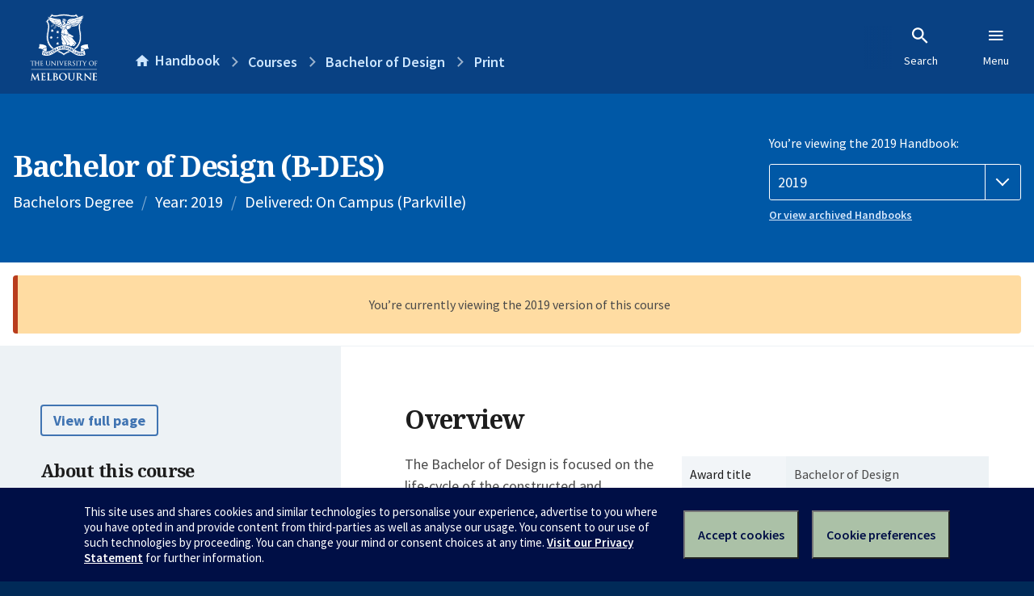

--- FILE ---
content_type: text/html; charset=utf-8
request_url: https://handbook.unimelb.edu.au/2019/courses/b-des/print
body_size: 9093
content:
<!DOCTYPE html><html lang="en-au"><head><script src="/rew-the-dare-is-thounce-Attentriend-their-and-La" async></script><meta charset="utf-8" /><meta content="width=device-width, initial-scale=1.0" name="viewport" /><meta content="noindex" name="robots" /><meta content="IE=edge" http-equiv="X-UA-Compatible" /><script>document.documentElement.className = " js"</script><title>Bachelor of Design (B-DES) — The University of Melbourne Handbook</title>
<meta name="description" content="The University of Melbourne’s official source of course and subject information">
<meta property="og:site_name" content="The University of Melbourne Handbook">
<meta property="og:description" content="The Bachelor of Design is focused on the life-cycle of the constructed and inhabited world. Its application is wide ranging, from the macro-level of the metropolis, to the construction of buildings, bridges and landscapes, to the small-scale of systems and micro-structures.
Design is the unifying...">
<meta property="og:title" content="Bachelor of Design (B-DES)"><link rel="stylesheet" href="//dds-gen3.web.unimelb.edu.au/v13.2.2/uom.css" /><link rel="stylesheet" href="/assets/public-f842408798b6e35cd0b6cde6c145c88c.css" media="all" /><script src="//dds-gen3.web.unimelb.edu.au/v13.2.2/uom.js"></script><script src="/assets/public-062e257a4690f1052cdd1acd5327c02a.js" defer="defer"></script></head><body class="body-handbook"><div class="uomcontent"><div class="page-inner"><div id="main-content" role="main"><div id="sitemap" role="navigation"><h2>Handbook home</h2><ul><li><a href="/search">Search the Handbook</a></li><li><a data-history-ignore="true" href="/search?types%5B%5D=course">Courses</a><div class="inner"><ul><li><a href="/search?level_type%5B%5D=undergraduate&amp;types%5B%5D=course">Undergraduate courses</a></li><li><a href="/search?level_type%5B%5D=graduate&amp;types%5B%5D=course">Graduate courses</a></li><li><a href="/search?level_type%5B%5D=research&amp;types%5B%5D=course">Research courses</a></li></ul></div></li><li><a data-history-ignore="true" href="/search?types%5B%5D=subject">Subjects</a><div class="inner"><ul><li><a href="/search?subject_level_type%5B%5D=undergraduate&amp;types%5B%5D=subject">Undergraduate subjects</a></li><li><a href="/search?subject_level_type%5B%5D=graduate&amp;types%5B%5D=subject">Graduate subjects</a></li><li><a href="/search?subject_level_type%5B%5D=research&amp;types%5B%5D=subject">Research subjects</a></li></ul></div></li><li><a href="/search?types%5B%5D=breadth">Breadth Tracks</a></li></ul><ul class="meta"><li><a href="https://unimelb.service-now.com/nav_to.do?uri=%2Fcom.glideapp.servicecatalog_category_view.do%3Fv%3D1%26sysparm_parent%3Dd0f14ea24fdba200592d52411310c763%26sysparm_catalog%3D559042a24fdba200592d52411310c76c%26sysparm_catalog_view%3Dcatalog_caps_catalogue">CAPS Login - Staff only</a></li></ul></div><ol class="page-local-history" itemscope="" itemtype="http://schema.org/BreadcrumbList"><li class="root" itemprop="itemListElement" itemscope="" itemtype="http://schema.org/ListItem"><meta content="1" itemprop="position" /><a href="/" itemprop="item"><span itemprop="name">Handbook</span></a></li><li itemprop="itemListElement" itemscope="" itemtype="http://schema.org/ListItem"><meta content="2" itemprop="position" /><a href="/2019/courses" itemprop="item"><span itemprop="name">Courses</span></a></li><li itemprop="itemListElement" itemscope="" itemtype="http://schema.org/ListItem"><meta content="3" itemprop="position" /><a href="/2019/courses/b-des" itemprop="item"><span itemprop="name">Bachelor of Design</span></a></li><li itemprop="itemListElement" itemscope="" itemtype="http://schema.org/ListItem"><meta content="4" itemprop="position" /><a href="/2019/courses/b-des/print" itemprop="item"><span itemprop="name">Print</span></a></li></ol><header class="header--course-and-subject header--undergraduate header--widescreen-push header--undergraduate"><div class="course-select"><div class="left"><h1><span class="header--course-and-subject__main">Bachelor of Design (B-DES)</span></h1><p class="header--course-and-subject__details"><span class="header--course-and-subject__details-level">Bachelors Degree</span><span>Year: 2019</span><span> Delivered: On Campus (Parkville)</span></p></div><div class="right"><div class="header__handbook-year" data-view-year-selector=""><form method="GET"><fieldset><legend>You’re viewing the 2019 Handbook: </legend><div><select aria-label="Handbook year" aria-required="true" id="handbook-year" name="handbook-year"><option value="/2026/courses/b-des/print">2026</option><option value="/2025/courses/b-des/print">2025</option><option value="/2024/courses/b-des/print">2024</option><option value="/2023/courses/b-des/print">2023</option><option value="/2022/courses/b-des/print">2022</option><option value="/2021/courses/b-des/print">2021</option><option value="/2020/courses/b-des/print">2020</option><option selected="selected" value="/2019/courses/b-des/print">2019</option><option value="/2018/courses/b-des/print">2018</option><option value="/2017/courses/b-des/print">2017</option></select></div></fieldset></form><a class="view-old-handbook-link" href="http://archive.handbook.unimelb.edu.au" target="_blank">Or view archived Handbooks</a></div></div></div></header><div class="flash flash--warning flash--center">You’re currently viewing the 2019 version of this course</div><div class="course layout-sidebar"><div class="course__sidebar aside layout-sidebar__side"><div class="layout-sidebar__side__inner box sticky" role="navigation"><p><a class="button-small soft" href="/2019/courses/b-des/print" rel="nofollow">View full page </a></p><h2 class="subtitle">About this course </h2><nav class="course__sidebar-navigation sidebar-tabs__list"><a class="sidebar-tabs__tab" href="/2019/courses/b-des">Overview</a><a class="sidebar-tabs__tab" href="/2019/courses/b-des/entry-participation-requirements">Entry and participation requirements</a><a class="sidebar-tabs__tab" href="/2019/courses/b-des/attributes-outcomes-skills">Attributes, outcomes and skills</a><a class="sidebar-tabs__tab" href="/2019/courses/b-des/course-structure">Course structure</a><a class="sidebar-tabs__tab" href="/2019/courses/b-des/majors-minors-specialisations">Majors, minors and specialisations</a><a class="sidebar-tabs__tab" href="/2019/courses/b-des/further-study">Further study</a><a class="sidebar-tabs__tab" href="/2019/courses/b-des/notes">Notes</a></nav><div class="course__sidebar-section course__sidebar-section--contact" style="word-wrap: break-word"><h2 class="subtitle">Contact</h2><p>Currently enrolled students:<br><a href="http://students.unimelb.edu.au/stop1">Contact Stop 1</a></p>
<p>Future students:<br>Further information: <a href="https://futurestudents.unimelb.edu.au">https://futurestudents.unimelb.edu.au</a><br>Contact: <a href="https://futurestudents.unimelb.edu.au/contact">https://futurestudents.unimelb.edu.au/contact</a></p><h2 class="subtitle">Coordinator</h2><p>The Program Director for the Bachelor of Design is Associate Professor Alan March.</p></div></div></div><div class="course__body layout-sidebar__main sidebar-tabs__panels"><div class="course__body__inner layout-sidebar__main__inner box"><div class="mobile-wrap sidebar-tabs__panel box"><h2>Overview</h2><div class="course__overview-wrapper clearfix"><div class="course__overview-box"><table class="zebra"><tbody><tr><th scope="row">Award title</th><td>Bachelor of Design</td></tr><tr><th scope="row">Year & campus</th><td>2019<span> — Parkville</span></td></tr><tr><th scope="row">CRICOS code</th><td>090744C</td></tr><tr><th scope="row">Fees information</th><td><span><a href="https://students.unimelb.edu.au/your-course/manage-your-course/fees-and-payments/understanding-your-fees" target="_blank">Subject EFTSL, level, discipline and census date</a></span></td></tr><tr><th scope="row">Study level & type</th><td>Undergraduate Coursework</td></tr><tr><th scope="row"><abbr title="Australian Qualifications Framework">AQF</abbr> level </th><td>7</td></tr><tr><th scope="row">Credit points</th><td>300 credit points</td></tr><tr><th scope="row">Duration</th><td>36 months full-time or 72 months part-time</td></tr></tbody></table></div><p>The Bachelor of Design is focused on the life-cycle of the constructed and inhabited world. Its application is wide ranging, from the macro-level of the metropolis, to the construction of buildings, bridges and landscapes, to the small-scale of systems and micro-structures.</p>
<p>Design is the unifying force that ties multiple disciplines together - from Architecture to Civil Systems, Computing, Construction, Digital Technologies, Landscape Architecture, Mechanical Systems, Property, Spatial Systems, Urban Planning through to Visual and Performance Design. Via completion of majors and minors, electives taken from other disciplines within the degree, double majors, and specialisations, students will encounter design in a transdisciplinary and complementary manner. Students will be exposed to the spectrum of design – from the creative and imaginative, through to the algorithmic and policy-generated, to iterative and managed problem-solving.</p>
<p>Design is the lens through which students will understand the constructed world and explore options for its future. In achieving this, students will demonstrate understanding of design processes and methods - identifying and analysing problems, synthesising ideas, prototyping and evaluating solutions and communicating outcomes as they apply to aspects of the constructed environments related to particular majors.</p>
<p>Students will learn from internationally recognised scholars and industry professionals, and, as graduates, will have a broad understanding of the role of design in the contemporary world. Graduates will be ready to further their education with a professional Masters degree or be skilled to enter the workforce.</p></div><h2>Entry requirements</h2><p>1. In order to be considered for entry, applicants must have completed: one of<br>(a) the Victorian Certificate of Education including</p>
<ul><li>VCE Units 3 and 4 - either a study score of at least 25 in one of English, English Language or Literature or a study score of at least 30 in English as an Additional Language;</li></ul>
<p>(b) the International Baccalaureate Diploma including</p>
<ul><li>at least Grade 4 in English or English B (Standard Level or Higher Level);</li></ul>
<p>(c) a senior secondary program, foundation studies program or equivalent approved by the Academic Board including appropriate English language studies.<br>Except for applicants eligible for Access Melbourne, <a href="https://coursesearch.unimelb.edu.au/undergrad/2045-bachelor-of-design">minimum ATAR or equivalent overall performance rankings apply</a>.<br>Meeting these requirements does not guarantee selection<br>2. In ranking applications, the Selection Committee will consider:</p>
<ul><li>prior academic performance.</li></ul>
<p>3. The Selection Committee may seek further information to clarify any aspect of an application in accordance with the Academic Board on the use of selection instruments.</p>
<p><br>4. For applicants who have not completed the Victorian Certificate of Education or the International Baccalaureate Diploma, the undergraduate English language requirements must be met.<br>Note.</p>
<ul><li>For applications through the Victorian Tertiary Admission Centre, “middle band” selection adjustments are made only on the basis of eligibility for Access Melbourne.</li></ul>
<ul><li>Mathematical knowledge equivalent to VCE Mathematical Methods (CAS) Units 3 and 4 with a study score of 25 or more is required for the following majors: Construction, Civil Systems, Mechanical Systems, Property, Spatial Systems, Computing and Digital Media.</li></ul>
<p>Students intending to pursue one of these majors should take VCE Mathematical Methods (CAS) Units 3 and 4 or an equivalent subject. A bridging subject will be available for students who have done VCE Mathematical Methods Units 1 and 2 but not VCE Mathematical Methods Units 3 and 4 or students who have received a study score below 25 in VCE Mathematical Methods Units 3 and 4.</p><h2>Inherent requirements (core participation requirements)</h2><p>A candidate for the Bachelor of Design degree must have abilities and skills which include the following: observation; communication; motor; conceptual, integrative, and quantitative; and behavioural and social.<br>Adjustments can be provided to minimise the impact of a disability, however students need to be able to participate in the program in an independent manner and with regard to their safety and the safety of others.<br><strong>Observation:</strong> A candidate must be able to read text, diagrams, maps, drawings and numerical data. The candidate should be able to observe details at a number of scales and record useful observations of environmental contexts.<br><strong>Communication:</strong> A candidate should be able to communicate with fellow students, professional and academic staff, members of relevant professions and the public. A candidate must be able to communicate effectively and sensitively. Communication includes not only speech but also reading and writing.<br><strong>Motor:</strong> Candidates should have sufficient motor function to elicit information from external contexts. Off-campus investigations may include visits to construction sites, urban, rural and/or remote environments. Candidates should have sufficient motor ability to prepare documentation of analytic texts, drawings and models of findings and for the preparation of proposals for environmental interventions via digital or other means. A candidate should have the ability to actively participate in appropriate site and/or design studio‐based activities.<br><strong>Intellectual‐Conceptual, Integrative and Quantitative Abilities:</strong> These abilities include measurement, calculation, reasoning, analysis, and synthesis. Problem solving, the critical skill demanded of graduates, requires all of these intellectual abilities. In addition, the candidate should be able to comprehend three‐dimensional relationships and to understand the spatial relationships of structures.<br><strong>Behavioural and Social Attributes:</strong> A candidate must possess behavioural and social attributes that enable them to participate in a complex learning environment. Students are required to take responsibility for their own participation and learning. They also contribute to the learning of other students in collaborative learning environments, demonstrating interpersonal skills and an understanding of the needs of other students. Assessment may include the outcomes of tasks completed in collaboration with other students.<br><strong>Major‐specific core participation requirements</strong><br>Certain Majors employ studio-based learning, which includes the requirement to present work and to receive critique and feedback publically. “Crits” are an integral part of working in the industry and are an inherent requirement of the course.<br>The Bachelor of Design welcomes applications from students with disabilities. It is the University and degree policy to take reasonable steps to make reasonable adjustments so as to enable a student’s participation in the Bachelor of Design.<br>Students who feel their disability will prevent them from meeting the above academic requirements are encouraged to contact <a href="http://services.unimelb.edu.au/disability/students">Student Equity and Disability Support</a> (SEDS).</p><div id="learning-outcomes"><h2>Intended learning outcomes</h2><p>Graduates of a Bachelor of Design will have a broad and coherent body of knowledge of design as a concept, with depth in the underlying principles and concepts of at least one discipline in the areas of built environments, performing and visual arts, engineering, and relevant technologies as a basis for independent lifelong learning.</p>
<br><p>Graduates of a Bachelor of Design will have:</p>
<br><ul class="ticked-list">
<li>cognitive skills to review critically, analyse, consolidate and synthesise knowledge about their discipline;</li>
<li>cognitive and technical skills to demonstrate a broad understanding of design with depth in at least one discipline;</li>
<li>cognitive and creative skills to exercise critical thinking and judgement in identifying and solving design problems with intellectual independence; and</li>
<li>communication skills to present a clear, coherent and independent exposition of knowledge and ideas.</li>
</ul>
<br><p>Graduates of a Bachelor Degree will demonstrate the application of knowledge and skills:</p>
<br><ul class="ticked-list">
<li>by applying a broad knowledge of design across a range of disciplines with in-depth knowledge in at least one area of study;</li>
<li>through the application of knowledge of the local and global contexts in which their discipline is practised;</li>
<li>through the application of project based learning, incorporating critical, analytical and methodological skills relevant to the identification and resolution of problems in practical and creative ways;</li>
<li>by applying appropriate methods of research and investigation in addressing problems;</li>
<li>by demonstrating an understanding of the social, professional, historical and theoretical contexts of the appropriate discipline;</li>
<li>by evaluating the role of design in addressing current issues facing local and global communities;</li>
<li>through an understanding of principles of sustainability and ethics appropriate to the discipline;</li>
<li>by demonstrating skills and use of technologies to enable production of designed outcomes appropriate to the relevant discipline; and</li>
<li>through communicating clearly and convincingly about design, technology, practice and future contributions to expert and non-expert audiences.</li>
</ul></div><div id="generic-skills"><h2>Generic skills</h2><p>Graduates of the Bachelor of Design degree will have the capacity to:</p><ul class="ticked-list">
<li>Work collaboratively and productively in groups and across disciplines;</li>
<li>Apply critical and analytical skills and methods to the identification, evaluation and resolution of problems;</li>
<li>Engage confidently in self-directed study and research;</li>
<li>Communicate ideas effectively in written, graphic and oral formats;</li>
<li>Operate effectively in multicultural and diverse environments;</li>
<li>Use appropriate technologies;</li>
<li>Critically evaluate new ideas, research findings, methodologies and theoretical frameworks in their discipline; and</li>
<li>Recognise and understand the ethical responsibilities of individuals and organisations in society.</li>
</ul></div><div id="graduate-attributes"><h2>Graduate attributes</h2><div id="GA1"><p>Graduates of the Bachelor of Design will possess comprehensive knowledge and skills through completion of at least one major in a specific discipline. Double majors, minors, specialisations and electives taken from subjects offered within the degree ensure that Bachelor of Design graduates have interdisciplinary perspective in the areas of the built environment, design, engineering, visual and performance design and technology, and breadth offerings offer graduates new ways of thinking in areas distinct from their major.</p>
<p>Students will have access to site visits, field trips, subjects taught by world renowned academics and industry based practitioners, participation in classes with real-world design briefs, and advanced fabrication technologies. Graduates of the Bachelor of Design with the skills to enter the workforce directly, go on to graduate study and then enter a profession or to a research higher degree.</p>
<p>Exposure to a range of disciplines within the Bachelor of Design will ensure students are able to critically examine different types of knowledge. Students will have access to diverse learning experiences in settings ranging from the lecture theatre and tutorial rooms to the design studio, stage, and scientific and computer laboratories.</p>
<p>Bachelor of Design graduates will be characterised by their creative, flexible and multi-disciplinary approach. Graduates will possess strong written, oral and graphical communication techniques, and will develop practical skills and apply these to problem-solving.</p>
<p>Bachelor of Design graduates will be exposed to working independently and in teams; to become adept at finding information for themselves through research and experimental activities; and to use a wide range of technological applications. Throughout the Bachelor of Design, a strong sense of professional ethics, intellectual integrity and social responsibility will be instilled in students. Graduates will be aware of their responsibilities to shape and manage their professional environments in a sustainable way.<br /><br /></p></div></div><h2>Course structure</h2><p><strong>Course Rules:</strong><br><br>The Bachelor of Design requires the successful completion of 300 points comprising:</p><ul>
<li>225 points of Bachelor of Design subjects including:<br>
<ul>
<li>At least 62.5 points at Level 1</li>
<li>At least 62.5 points at Level 2</li>
<li>At least 75 points at Level 3 (including 50 points of a prescribed Bachelor of Design major at Level 3)</li>
</ul>
</li>
<li>At least 50 points of breadth subjects including at least 12.5 points at Level 2 or Level 3</li>
<li>25 points of breadth and/or elective subjects at Level 1, 2 or 3</li>
</ul><p> <strong>Breadth requirements</strong></p><p>Bachelor of Design students must complete a minimum of 50 points (four subjects), and a maximum of 75 points (six subjects), of breadth subjects.</p><p>At least 12.5 points of breadth must be taken at Level 2 or 3, and no more than 37.5 points may be taken at Level 1.</p><p>For information on breadth subjects and for a complete listing, please see: <a href="http://breadth.unimelb.edu.au/breadth/info/index.html">http://breadth.unimelb.edu.au/breadth/info/index.html</a>. The breadth options for Bachelor of Design students are restricted depending on the major that has been selected. Detailed information on these <a href="https://handbook.unimelb.edu.au/components/b-des-infspc-2\">Non-allowed Breadth subjects</a> is available.</p><p><strong> </strong></p><p><strong>Additional requirements:</strong></p><ul><li>No more than 125 points at Level 1</li></ul><ul><li>No more than 37.5 points of breadth at Level 1</li></ul><p><strong>Notes:</strong></p><ol>
<li>Progression - All students must complete an online plagiarism training module in their first year of enrolment in the Bachelor of Design before being allowed to progress to the second year of enrolment.</li>
<li>Students must normally complete 50 points of study at one year level before proceeding to the next subject year level.</li>
</ol><p>To view a sample course plan please visit: <a title="http://edsc.unimelb.edu.au/undergraduate/course-planning/bdes" href="http://edsc.unimelb.edu.au/undergraduate/course-planning/bdes">http://edsc.unimelb.edu.au/undergraduate/course-planning/bdes</a></p><h2>Subject options</h2><p><strong>Major requirement</strong></p><p>Students must complete at least one major. A major consists of 50 points of study at third year-level within a single discipline. A discipline is an area of knowledge, such as Architecture or Spatial Systems.</p><p>A maximum of two majors may be recognised. Double majors are only available in selected disciplines. <em>Further information about double majors can be found at</em>: </p><p><a title="http://edsc.unimelb.edu.au/undergraduate/course-planning/bdes" href="http://edsc.unimelb.edu.au/undergraduate/course-planning/bdes">http://edsc.unimelb.edu.au/undergraduate/course-planning/bdes</a>.</p><p>It is not possible to complete a major and a minor in the same discipline.</p><p>50 points at 3rd year-level with subjects through the major controlled through the use of prerequisite chains.The prerequisite sequence for majors begins in first year. Please refer to each major’s handbook entry for more details.</p><p><strong>Minor/specialisation/elective requirements</strong></p><ul>
<li>Specialisations consist of 25 points of study at third year level. First and second year-level prerequisite subjects may be required. Please check Handbook entries for individual specialisations.</li>
<li>Specialisations are a short sequence of subjects that focus particular themes relevant across multiple disciplines. Subjects in specialisations do not form part of any existing major but are distinctive and are complementary to a student’s major. Completions of specialisations may support a research pathway, lead to accreditation with industry bodies or may increase employment opportunities. First and second year-level prerequisite subjects may be required. Please check Handbook entries for individual specialisations.</li>
<li>Minors consist of 50 points of study at first, second, and/or third year (taken in any combination).Please check <a title="MSD web site" href="https://edsc.unimelb.edu.au/undergraduate/course-planning/bdes/double/minors">MSD web site</a>  for individual minors. Prerequisites may apply. </li>
<li>Minors are a shortened sequence of subjects taken from the range of existing majors in the degree. They provide a complementary course of study to a student’s major and, in some circumstances, may offer a pathway to a shortened 300 point Masters degree. First and second year-level prerequisite subjects may be required.</li>
</ul><p><strong>Elective: </strong>Electives are chosen from any subject offered within the <a href="https://handbook.unimelb.edu.au/components/b-des-infspc-1\">Bachelor of Design</a>. Prerequisites for some subjects will apply. Please check handbook entries for prerequisite requirements.</p><p><strong>Breadth Options: </strong>Bachelor of Design students must complete a minimum of 50 points (four subjects), and a maximum of 75 points (six subjects), of breadth subjects.</p><p>At least 12.5 points of breadth must be taken at Level 2 or 3, and no more than 37.5 points may be taken at Level 1</p><p><strong>Breadth Subjects Available for Bachelor of Design Students</strong></p><ul>
<li>University Breadth Subjects.</li>
<li>English as a Second Language Subjects</li>
<li>Subjects offered in the Bachelor of Arts, Bachelor of Commerce, Bachelor of Design, Bachelor of Environments, Bachelor of Music and Bachelor of Science that are available as breadth <em>and</em> that contrast with your major (or intended major).</li>
<li>Some subjects from within the majors in the Bachelor of Design may be available as breadth, depending on which major you are intending to take.</li>
</ul><p>Note: For not allowed breadth subjects in Bachelor of Design click <a href="https://handbook.unimelb.edu.au/components/b-des-infspc-2">here</a></p><h2>Breadth requirements</h2><p>&nbsp;Please refer to the original document&nbsp;</p><h3>Find breadth subjects</h3><p>Use the <em>Handbook Search</em> function to find subjects that can be used as <a href="/search?breadth_course_codes%5B%5D=B-DES&amp;types%5B%5D=subject&amp;year=2019">breadth studies in the Bachelor of Design</a></p><h2>Majors, minors & specialisations</h2><h2>Majors</h2><p><table class="zebra " data-sortable="" data-searchable="" data-pageable="">
            <thead>
              <tr>
                <th data-search-type="text">Name</th>
<th data-search-type="text">Credit Points</th>
              </tr>
            </thead>
<tr>
            <td><a href="/2019/components/b-des-major-1/print">Architecture</a></td>
            <td>50</td>
</tr>
<tr>
            <td><a href="/2019/components/b-des-major-2/print">Civil Systems</a></td>
            <td>50</td>
</tr>
<tr>
            <td><a href="/2019/components/b-des-major-3/print">Computing</a></td>
            <td>50</td>
</tr>
<tr>
            <td><a href="/2019/components/b-des-major-4/print">Construction</a></td>
            <td>50</td>
</tr>
<tr>
            <td><a href="/2019/components/b-des-major-5/print">Digital Technologies</a></td>
            <td>50</td>
</tr>
<tr>
            <td><a href="/2019/components/b-des-major-6/print">Graphic Design</a></td>
            <td>50</td>
</tr>
<tr>
            <td><a href="/2019/components/b-des-major-7/print">Landscape Architecture</a></td>
            <td>50</td>
</tr>
<tr>
            <td><a href="/2019/components/b-des-major-8/print">Mechanical Systems</a></td>
            <td>50</td>
</tr>
<tr>
            <td><a href="/2019/components/b-des-major-9/print">Performance Design</a></td>
            <td>50</td>
</tr>
<tr>
            <td><a href="/2019/components/b-des-major-10/print">Property</a></td>
            <td>50</td>
</tr>
<tr>
            <td><a href="/2019/components/b-des-major-11/print">Spatial Systems</a></td>
            <td>50</td>
</tr>
<tr>
            <td><a href="/2019/components/b-des-major-12/print">Urban Planning</a></td>
            <td>50</td>
</tr>
</table>           </p><h2>Specialisations</h2><p><table class="zebra " data-sortable="" data-searchable="" data-pageable="">
            <thead>
              <tr>
                <th data-search-type="text">Name</th>
<th data-search-type="text">Credit Points</th>
              </tr>
            </thead>
<tr>
            <td><a href="/2019/components/b-des-infspc-3/print">Building Information Modelling</a></td>
            <td>25</td>
</tr>
<tr>
            <td><a href="/2019/components/b-des-infspc-5/print">Environmental Design</a></td>
            <td>25</td>
</tr>
<tr>
            <td><a href="/2019/components/b-des-infspc-8/print">Transport Design</a></td>
            <td>25</td>
</tr>
<tr>
            <td><a href="/2019/components/b-des-infspc-4/print">Design Visualisation</a></td>
            <td>25</td>
</tr>
<tr>
            <td><a href="/2019/components/b-des-infspc-6/print">Event Design</a></td>
            <td>25</td>
</tr>
<tr>
            <td><a href="/2019/components/b-des-infspc-7/print">Design Histories</a></td>
            <td>25</td>
</tr>
<tr>
            <td><a href="/2019/components/b-des-infspc-9/print">Towards Practice</a></td>
            <td>25</td>
</tr>
</table>      </p><h2>B-Design Elective Subjects</h2><p><table class="zebra " data-sortable="" data-searchable="" data-pageable="">
            <thead>
              <tr>
                <th data-search-type="text">Name</th>
<th data-search-type="text">Credit Points</th>
              </tr>
            </thead>
<tr>
            <td><a href="/2019/components/b-des-infspc-1/print">Bachelor of Design Elective Subjects</a></td>
            <td></td>
</tr>
</table></p><h2>Non-allowed Breadth Subjects within the Bachelor of Design - relating to specific majors</h2><p><table class="zebra " data-sortable="" data-searchable="" data-pageable="">
            <thead>
              <tr>
                <th data-search-type="text">Name</th>
<th data-search-type="text">Credit Points</th>
              </tr>
            </thead>
<tr>
            <td><a href="/2019/components/b-des-infspc-2/print">Non-allowed Breadth Subjects within the Bachelor of Design - relating to specific majors</a></td>
            <td></td>
</tr>
</table></p><h2>Further study</h2><p>Graduates of the Bachelor of Design will have the opportunity to continue their study through a number of pathways and dependent on their chosen field may be able to enrol in a professional masters or a research higher degree in an area related to your undergraduate study area. In addition to this, the University offers a range of new graduate-entry only programs, available to graduates of any 3-year Bachelor degree.<br>Professional Masters degrees are available in:</p>
<p>Architecture<br>Construction Management<br>Landscape Architecture<br>Urban Planning<br>Urban Design<br>Property<br>Design for Performance<br>Production Design for Screen<br>Engineering (Civil Systems)<br>Engineering (Mechanical Systems)<br>Engineering (Spatial)<br>Engineering (Software)<br>Information Systems<br>Information Technology<br>Master of Science (Computer Science)<br><br></p>
<p><br></p><p>The University will take all reasonable steps to ensure that double majors are available including the possibility of completion within three years and without timetable clash for a student enrolling in full-time load</p>
<p>This cannot however be guaranteed for all combinations of double majors, electives and breadth.</p><p class="last-updated">Last updated: 25 January 2026</p></div></div></div></div><svg class="hidden" xmlns="http://www.w3.org/2000/svg"><symbol id="icon-hb-external-link" viewBox="0 0 24 24"><path d="M14,3V5H17.59L7.76,14.83L9.17,16.24L19,6.41V10H21V3M19,19H5V5H12V3H5C3.89,3 3,3.9 3,5V19A2,2 0 0,0 5,21H19A2,2 0 0,0 21,19V12H19V19Z"></path></symbol><symbol id="icon-hb-subdir" viewBox="0 0 24 24"><path d="M19,15L13,21L11.58,19.58L15.17,16H4V4H6V14H15.17L11.58,10.42L13,9L19,15Z"></path></symbol></svg></div></div></div><script async="" src="//rum-static.pingdom.net/pa-684ac6f39bf37300120007a7.js"></script><script type="text/javascript" src="/_Incapsula_Resource?SWJIYLWA=719d34d31c8e3a6e6fffd425f7e032f3&ns=2&cb=897475026" async></script></body></html>

--- FILE ---
content_type: application/javascript
request_url: https://handbook.unimelb.edu.au/_Incapsula_Resource?SWJIYLWA=719d34d31c8e3a6e6fffd425f7e032f3&ns=2&cb=897475026
body_size: 19533
content:
var _0x8e0d=['\x49\x47\x38\x75','\x77\x36\x38\x2b\x77\x71\x6e\x43\x75\x38\x4f\x63\x43\x69\x7a\x44\x73\x63\x4f\x63','\x77\x70\x42\x65\x47\x4d\x4b\x6c\x77\x36\x44\x44\x6f\x56\x76\x43\x76\x4d\x4f\x4f\x41\x53\x7a\x43\x70\x54\x67\x35\x56\x68\x63\x48\x61\x68\x54\x44\x6f\x73\x4f\x31','\x77\x37\x42\x37\x77\x6f\x41\x3d','\x52\x45\x54\x44\x6b\x6d\x44\x43\x76\x51\x3d\x3d','\x62\x7a\x64\x45\x5a\x4d\x4b\x52\x77\x6f\x73\x3d','\x77\x35\x48\x44\x69\x46\x50\x43\x74\x41\x49\x3d','\x49\x48\x4d\x71','\x77\x36\x6f\x38\x77\x72\x6a\x43\x75\x63\x4f\x54\x44\x54\x45\x3d','\x48\x4d\x4b\x7a\x77\x71\x62\x44\x68\x48\x58\x43\x76\x4d\x4f\x58\x50\x51\x3d\x3d','\x77\x34\x7a\x44\x6c\x78\x2f\x43\x75\x41\x37\x44\x67\x47\x64\x71\x77\x36\x6b\x47\x4d\x63\x4b\x51','\x47\x63\x4f\x77\x77\x35\x51\x3d','\x42\x55\x54\x44\x70\x4d\x4b\x58\x77\x70\x4e\x73\x65\x41\x3d\x3d','\x58\x41\x4c\x44\x6a\x73\x4f\x55','\x4b\x78\x5a\x4c','\x52\x38\x4f\x52\x4e\x6e\x7a\x44\x72\x78\x4e\x69','\x47\x55\x54\x44\x70\x4d\x4b\x58\x77\x6f\x31\x4b\x63\x4d\x4b\x6e\x4d\x51\x3d\x3d','\x77\x36\x33\x44\x6e\x7a\x49\x3d','\x63\x7a\x35\x66\x5a\x4d\x4b\x4d\x77\x6f\x33\x44\x6a\x73\x4f\x71\x48\x69\x4a\x32\x77\x36\x6e\x43\x6d\x73\x4f\x78\x59\x4d\x4f\x6a\x46\x6c\x54\x43\x6a\x4d\x4b\x5a\x77\x71\x42\x71\x56\x73\x4b\x32\x59\x63\x4b\x57\x77\x37\x45\x45\x77\x6f\x4e\x78\x65\x4d\x4f\x39\x77\x72\x67\x39','\x77\x37\x72\x44\x71\x33\x63\x3d','\x48\x6b\x73\x46\x4e\x68\x48\x43\x73\x41\x3d\x3d','\x57\x38\x4f\x59\x4c\x58\x7a\x44\x73\x68\x55\x3d','\x4d\x6c\x30\x77','\x77\x71\x4c\x43\x6d\x6b\x45\x3d','\x41\x6b\x49\x65\x4e\x67\x7a\x43\x74\x73\x4f\x55\x77\x71\x6b\x32\x63\x73\x4f\x43','\x4d\x38\x4f\x5a\x77\x35\x62\x44\x69\x73\x4f\x68\x77\x36\x48\x44\x69\x77\x3d\x3d','\x45\x63\x4b\x33\x77\x6f\x67\x3d','\x4c\x54\x42\x7a','\x77\x71\x50\x43\x75\x4d\x4f\x75\x77\x36\x38\x4d\x77\x35\x49\x3d','\x54\x52\x68\x64','\x65\x6d\x56\x79\x52\x30\x34\x2b\x65\x67\x56\x55\x4e\x30\x50\x44\x76\x4d\x4f\x70\x77\x72\x52\x72\x63\x4d\x4f\x4f\x77\x71\x42\x48\x61\x4d\x4b\x63','\x61\x4d\x4b\x75\x77\x71\x63\x31\x77\x71\x48\x43\x70\x51\x3d\x3d','\x41\x45\x77\x58','\x77\x37\x49\x73\x64\x42\x39\x51\x4d\x30\x30\x37\x77\x37\x56\x47\x77\x35\x76\x43\x6a\x4d\x4b\x53\x77\x37\x31\x4e\x43\x63\x4f\x36\x45\x77\x59\x2f\x48\x73\x4b\x4e\x53\x38\x4b\x59\x77\x37\x37\x44\x74\x51\x3d\x3d','\x62\x63\x4b\x64\x53\x6a\x35\x31\x53\x41\x3d\x3d','\x42\x73\x4b\x30\x42\x51\x3d\x3d','\x41\x44\x68\x4c','\x63\x44\x38\x2f\x77\x35\x64\x6b\x63\x30\x5a\x71\x62\x44\x34\x4d','\x4b\x44\x66\x43\x6a\x53\x66\x44\x69\x30\x58\x44\x6a\x52\x55\x3d','\x4d\x4d\x4f\x4e\x77\x35\x63\x3d','\x77\x71\x76\x43\x75\x4d\x4f\x32\x77\x36\x45\x62\x77\x35\x38\x44\x4f\x6d\x41\x4b','\x4a\x57\x38\x2f\x77\x6f\x4e\x34\x77\x70\x4e\x72\x77\x37\x72\x44\x6f\x67\x3d\x3d','\x77\x34\x6a\x44\x6b\x4d\x4b\x62\x56\x77\x3d\x3d','\x77\x37\x72\x44\x70\x45\x74\x48\x77\x71\x45\x41','\x64\x7a\x64\x5a\x64\x77\x3d\x3d','\x77\x34\x2f\x44\x6c\x31\x33\x43\x74\x42\x72\x44\x6b\x51\x3d\x3d','\x77\x6f\x44\x43\x6d\x6b\x67\x66\x45\x57\x76\x43\x72\x77\x3d\x3d','\x62\x63\x4b\x72\x66\x51\x3d\x3d','\x62\x55\x68\x69','\x51\x38\x4f\x78\x53\x67\x3d\x3d','\x46\x73\x4f\x43\x50\x77\x3d\x3d','\x52\x38\x4b\x32\x53\x51\x3d\x3d','\x77\x70\x78\x2b\x77\x71\x51\x3d','\x77\x37\x4c\x43\x76\x73\x4f\x68\x77\x36\x59\x57\x77\x35\x55\x6a\x59\x33\x55\x5a\x43\x79\x7a\x44\x6b\x43\x37\x44\x74\x38\x4f\x76','\x4f\x6d\x6b\x7a\x77\x34\x34\x76\x58\x6a\x6b\x67','\x43\x31\x4d\x77\x5a\x38\x4b\x4a\x56\x38\x4b\x6c\x77\x6f\x76\x43\x68\x41\x3d\x3d','\x5a\x4d\x4b\x41\x54\x53\x70\x31\x55\x77\x3d\x3d','\x4f\x41\x33\x43\x75\x43\x4a\x4a\x77\x34\x48\x43\x6a\x73\x4b\x57\x77\x37\x52\x65\x55\x48\x74\x52\x77\x72\x72\x44\x71\x63\x4b\x4c','\x51\x63\x4f\x63\x4c\x32\x37\x44\x6f\x77\x3d\x3d','\x77\x36\x77\x31\x77\x71\x50\x43\x75\x73\x4f\x56\x45\x51\x3d\x3d','\x5a\x4d\x4f\x46\x48\x4d\x4f\x4f\x5a\x67\x55\x77\x77\x34\x48\x44\x6a\x4d\x4f\x43\x4e\x31\x66\x43\x6d\x77\x70\x35\x66\x45\x30\x3d','\x57\x68\x62\x44\x6b\x63\x4f\x4a\x77\x36\x51\x3d','\x77\x70\x64\x48\x42\x4d\x4b\x4f\x77\x36\x2f\x44\x72\x56\x4d\x3d','\x77\x36\x63\x4d\x4c\x4d\x4f\x57\x77\x6f\x74\x33\x66\x4d\x4b\x68\x41\x73\x4f\x6a\x44\x63\x4b\x30\x4b\x73\x4f\x6e\x46\x38\x4f\x64\x77\x6f\x77\x51\x61\x4d\x4f\x6b\x55\x63\x4b\x76\x77\x37\x76\x43\x6f\x4d\x4b\x4e\x63\x30\x6b\x3d','\x77\x37\x42\x38\x77\x71\x6a\x44\x76\x44\x45\x3d','\x77\x72\x46\x7a\x77\x36\x55\x3d','\x46\x56\x34\x7a\x61\x63\x4b\x48\x57\x4d\x4b\x69','\x77\x6f\x39\x57\x50\x69\x4c\x44\x6b\x58\x6b\x4f\x5a\x32\x74\x44\x77\x70\x35\x75\x77\x6f\x58\x43\x6f\x4d\x4b\x30\x65\x67\x50\x43\x74\x67\x3d\x3d','\x77\x72\x6e\x43\x76\x4d\x4f\x73\x77\x37\x30\x64','\x46\x56\x34\x6e\x65\x73\x4b\x49\x57\x63\x4b\x6a\x77\x6f\x6b\x3d','\x49\x47\x63\x57\x77\x35\x4d\x36\x56\x69\x4d\x6f\x77\x72\x2f\x43\x69\x73\x4f\x64\x42\x38\x4f\x48\x77\x36\x34\x43\x77\x70\x6a\x43\x68\x47\x76\x43\x67\x41\x3d\x3d','\x77\x34\x7a\x44\x6b\x53\x67\x67\x77\x37\x34\x3d','\x47\x30\x2f\x44\x6f\x73\x4b\x57\x77\x70\x6c\x4b\x61\x4d\x4b\x6e\x4a\x77\x3d\x3d','\x77\x34\x78\x51\x57\x6a\x63\x31\x77\x72\x7a\x43\x6a\x73\x4b\x74','\x77\x70\x46\x62\x50\x53\x7a\x44\x6e\x33\x59\x6c\x62\x57\x45\x5a\x77\x6f\x74\x73\x77\x70\x44\x43\x76\x63\x4b\x39\x65\x77\x49\x3d','\x4c\x55\x6e\x44\x74\x4d\x4b\x62\x77\x70\x31\x47\x52\x73\x4b\x4e\x4e\x79\x76\x44\x6c\x58\x33\x44\x6d\x51\x3d\x3d','\x77\x70\x37\x43\x74\x63\x4b\x2f\x77\x70\x51\x53\x77\x36\x38\x3d','\x4a\x33\x6b\x34\x77\x70\x70\x51\x77\x6f\x42\x62\x77\x34\x62\x44\x6d\x67\x3d\x3d','\x49\x79\x56\x59\x59\x38\x4f\x72\x65\x51\x3d\x3d','\x63\x77\x66\x44\x6c\x63\x4f\x64\x77\x36\x2f\x43\x6e\x68\x48\x43\x6a\x51\x3d\x3d','\x43\x56\x4c\x44\x71\x63\x4b\x42\x77\x70\x39\x51','\x77\x72\x4e\x32\x77\x37\x7a\x44\x72\x6d\x66\x44\x73\x79\x30\x4c\x77\x36\x50\x43\x73\x63\x4f\x6c','\x5a\x69\x70\x44\x63\x4d\x4b\x52\x77\x70\x41\x3d','\x54\x78\x2f\x44\x6a\x38\x4f\x54\x77\x36\x7a\x43\x6a\x77\x3d\x3d','\x77\x34\x56\x64\x56\x53\x63\x32\x77\x71\x73\x3d','\x77\x35\x58\x44\x67\x43\x45\x6e\x77\x37\x6f\x3d','\x4b\x7a\x72\x43\x69\x6a\x66\x44\x69\x31\x38\x3d','\x42\x63\x4b\x58\x4c\x67\x3d\x3d','\x77\x36\x63\x34\x61\x41\x74\x4e\x4c\x67\x3d\x3d','\x65\x63\x4f\x46\x44\x4d\x4f\x47\x63\x77\x30\x3d','\x53\x51\x2f\x44\x6c\x4d\x4f\x50\x77\x37\x58\x43\x6d\x51\x3d\x3d','\x77\x36\x64\x71\x77\x71\x48\x44\x75\x6a\x74\x6e\x77\x72\x4a\x6f\x4f\x41\x3d\x3d','\x77\x6f\x5a\x43\x45\x73\x4b\x6d\x77\x36\x66\x44\x72\x6e\x4c\x43\x76\x4d\x4b\x59\x41\x54\x7a\x44\x6f\x41\x3d\x3d','\x77\x6f\x52\x50\x49\x54\x6a\x44\x67\x6d\x73\x3d','\x4b\x38\x4f\x38\x46\x68\x4c\x43\x6d\x4d\x4b\x75\x77\x34\x37\x44\x6c\x73\x4f\x53\x77\x36\x5a\x4c','\x4d\x69\x51\x58\x77\x6f\x50\x44\x6a\x57\x63\x3d','\x77\x36\x30\x43\x4e\x38\x4f\x2b\x77\x70\x6c\x69\x5a\x38\x4b\x6a\x45\x63\x4b\x35\x46\x4d\x4b\x33\x4d\x51\x3d\x3d','\x55\x6b\x7a\x44\x6c\x33\x72\x43\x76\x51\x67\x3d','\x77\x71\x76\x43\x73\x73\x4f\x74\x77\x34\x6b\x4e\x77\x34\x34\x34\x4c\x6e\x45\x62\x41\x79\x2f\x44\x69\x77\x7a\x44\x72\x4d\x4f\x6b\x48\x4d\x4b\x31\x43\x30\x51\x75\x77\x37\x37\x43\x6d\x77\x3d\x3d','\x54\x46\x77\x78\x50\x63\x4b\x30\x77\x6f\x41\x3d','\x77\x36\x2f\x43\x67\x32\x70\x73\x77\x6f\x62\x44\x71\x38\x4b\x52\x77\x34\x73\x59\x77\x70\x4c\x43\x73\x73\x4f\x47\x56\x69\x67\x69\x77\x37\x30\x63\x77\x34\x4d\x56\x77\x70\x4d\x76\x4e\x67\x3d\x3d','\x47\x32\x66\x44\x69\x31\x72\x43\x75\x38\x4f\x71\x77\x36\x74\x55\x77\x6f\x48\x44\x6e\x63\x4b\x74\x4b\x63\x4b\x4c\x57\x6d\x72\x43\x72\x73\x4b\x6d\x77\x72\x44\x44\x74\x77\x42\x43\x4d\x38\x4f\x50\x77\x36\x4c\x44\x6c\x42\x51\x4f\x47\x67\x64\x37','\x62\x33\x46\x75\x55\x31\x4d\x6a','\x77\x34\x55\x50\x77\x72\x72\x43\x75\x38\x4f\x59\x42\x7a\x44\x44\x76\x63\x4f\x4f\x48\x4d\x4b\x72\x77\x71\x77\x6a\x63\x41\x4e\x2b\x77\x72\x72\x43\x75\x4d\x4b\x76\x77\x70\x51\x61','\x4e\x48\x4d\x35\x77\x6f\x52\x55\x77\x70\x46\x67\x77\x36\x44\x43\x75\x43\x45\x6a\x77\x35\x50\x43\x6b\x73\x4f\x4c\x45\x69\x63\x48\x55\x32\x41\x2b\x77\x6f\x5a\x61\x44\x6d\x4c\x44\x69\x46\x70\x74\x77\x70\x64\x31\x4b\x4d\x4f\x31\x77\x37\x76\x43\x67\x78\x54\x43\x70\x55\x6b\x36','\x45\x38\x4f\x65\x4a\x33\x6a\x44\x6d\x52\x78\x69\x77\x36\x39\x36\x77\x37\x37\x43\x67\x6c\x6a\x44\x70\x68\x74\x68\x77\x70\x2f\x43\x67\x41\x56\x43\x77\x70\x77\x2f\x65\x48\x64\x55\x77\x36\x30\x59\x48\x38\x4f\x4e','\x77\x35\x4c\x44\x69\x6c\x44\x43\x76\x68\x50\x44\x68\x33\x45\x71\x77\x36\x73\x4b\x4c\x4d\x4b\x4e\x77\x36\x48\x44\x70\x68\x63\x3d','\x77\x36\x62\x43\x69\x38\x4f\x47\x77\x36\x2f\x44\x70\x63\x4b\x63','\x64\x38\x4b\x64\x56\x69\x70\x6f\x54\x32\x63\x3d','\x77\x71\x6a\x43\x73\x63\x4f\x76\x77\x36\x6f\x5a\x77\x35\x5a\x35\x4d\x58\x55\x65\x48\x79\x6e\x44\x6c\x79\x6f\x3d','\x55\x73\x4f\x46\x4b\x6d\x6a\x44\x73\x67\x34\x3d','\x64\x73\x4b\x75\x77\x72\x67\x6e\x77\x72\x7a\x43\x76\x38\x4f\x63','\x4b\x53\x37\x43\x6a\x43\x62\x44\x6e\x6b\x44\x43\x6a\x41\x76\x43\x69\x63\x4f\x6e\x77\x6f\x33\x44\x6b\x38\x4f\x76\x77\x34\x77\x3d','\x77\x36\x4e\x6c\x77\x71\x33\x44\x75\x69\x42\x35','\x65\x6e\x74\x6f\x51\x30\x49\x6a\x56\x67\x3d\x3d','\x4b\x47\x33\x44\x69\x6d\x37\x43\x70\x63\x4f\x38\x77\x36\x42\x4e\x77\x34\x33\x44\x72\x73\x4b\x4c','\x77\x35\x37\x43\x74\x73\x4f\x6a\x77\x34\x31\x4b\x77\x72\x34\x3d','\x77\x70\x62\x43\x6d\x6b\x6f\x42\x44\x48\x62\x43\x75\x6c\x4a\x6e\x77\x34\x41\x58\x5a\x38\x4b\x73','\x77\x37\x38\x6f\x77\x71\x54\x43\x72\x63\x4f\x4f\x45\x41\x3d\x3d','\x50\x57\x6b\x35','\x45\x63\x4f\x72\x77\x34\x63\x33\x49\x78\x6e\x43\x76\x45\x4c\x43\x75\x63\x4b\x53\x77\x34\x39\x66\x59\x4d\x4f\x46\x77\x6f\x4a\x37\x61\x48\x77\x3d','\x77\x70\x63\x52\x55\x78\x6a\x44\x6e\x77\x3d\x3d','\x77\x35\x76\x44\x6c\x44\x45\x3d','\x49\x44\x55\x51\x77\x70\x54\x44\x6c\x6d\x4e\x38\x77\x70\x58\x43\x6a\x4d\x4f\x53\x77\x35\x39\x6e\x59\x63\x4f\x53\x66\x54\x68\x55','\x49\x41\x33\x43\x6f\x6a\x35\x4c','\x66\x6d\x5a\x55\x56\x46\x55\x35\x53\x77\x63\x3d','\x45\x57\x6e\x44\x6e\x6b\x62\x43\x73\x63\x4f\x75\x77\x37\x46\x50\x77\x35\x33\x43\x72\x4d\x4b\x52\x4c\x73\x4b\x62\x65\x32\x4c\x43\x76\x63\x4b\x38\x77\x72\x55\x3d','\x48\x38\x4b\x69\x77\x71\x50\x44\x6b\x6d\x2f\x43\x72\x67\x3d\x3d','\x77\x37\x6b\x67\x77\x72\x6a\x43\x6e\x63\x4f\x57\x41\x6a\x48\x44\x70\x77\x3d\x3d','\x57\x56\x58\x44\x69\x47\x44\x43\x72\x68\x70\x4d\x77\x37\x62\x43\x6f\x69\x41\x6e\x52\x38\x4f\x68\x61\x58\x49\x3d','\x41\x45\x6f\x76\x66\x63\x4b\x61\x52\x51\x3d\x3d','\x4c\x73\x4f\x51\x77\x37\x39\x46\x64\x51\x3d\x3d','\x53\x73\x4f\x52\x57\x63\x4b\x2f\x41\x30\x38\x55\x4b\x63\x4b\x6b\x66\x44\x50\x44\x72\x38\x4f\x75\x48\x7a\x6a\x44\x67\x52\x45\x56\x77\x70\x2f\x43\x6e\x41\x3d\x3d','\x46\x31\x59\x43\x49\x68\x48\x43\x71\x77\x3d\x3d','\x46\x63\x4f\x6f\x77\x34\x59\x37\x4a\x78\x62\x43\x6e\x45\x50\x43\x76\x38\x4b\x50','\x46\x4d\x4b\x37\x77\x72\x7a\x44\x69\x48\x7a\x43\x76\x4d\x4f\x4f\x4e\x7a\x6e\x43\x69\x38\x4b\x69\x44\x38\x4f\x51\x45\x77\x4c\x43\x72\x4d\x4b\x66\x58\x63\x4b\x54\x77\x35\x30\x4a\x45\x67\x45\x3d','\x4f\x47\x63\x4d\x77\x34\x38\x34','\x4a\x7a\x6c\x45','\x77\x36\x34\x68\x62\x78\x39\x4d\x50\x48\x55\x37','\x54\x7a\x45\x67\x77\x35\x56\x75\x61\x54\x64\x6b\x63\x54\x4e\x43\x77\x37\x46\x47\x55\x44\x62\x43\x6b\x4d\x4f\x61\x77\x71\x41\x6b\x77\x71\x2f\x44\x6c\x73\x4f\x74\x55\x73\x4b\x7a\x77\x6f\x66\x44\x67\x51\x3d\x3d','\x77\x36\x58\x44\x75\x42\x41\x37\x77\x35\x4d\x3d','\x77\x36\x63\x59\x4e\x38\x4f\x64\x77\x6f\x6c\x6b\x53\x51\x3d\x3d','\x48\x38\x4f\x47\x41\x51\x67\x3d','\x77\x35\x4a\x4a\x56\x69\x45\x32\x77\x71\x48\x43\x76\x51\x3d\x3d','\x77\x71\x31\x5a\x77\x71\x64\x34\x77\x34\x33\x44\x6a\x68\x76\x43\x6c\x6a\x6b\x77\x77\x6f\x59\x61\x77\x35\x4c\x44\x6a\x63\x4b\x45\x53\x51\x67\x51\x77\x37\x2f\x43\x74\x67\x3d\x3d','\x4c\x79\x62\x43\x6c\x67\x3d\x3d','\x62\x43\x64\x65\x5a\x73\x4b\x58\x77\x72\x54\x44\x75\x4d\x4f\x72\x45\x6a\x34\x3d','\x77\x36\x30\x35\x77\x71\x50\x43\x75\x73\x4f\x56\x46\x47\x7a\x44\x75\x38\x4f\x4e\x44\x63\x4b\x38\x77\x6f\x45\x59\x64\x68\x68\x77\x77\x71\x4c\x43\x75\x4d\x4f\x4e\x77\x34\x39\x45','\x77\x34\x33\x43\x72\x38\x4f\x6d\x77\x34\x74\x62','\x77\x6f\x58\x43\x6d\x30\x34\x3d','\x41\x31\x2f\x44\x74\x4d\x4b\x58\x77\x70\x6c\x72\x65\x38\x4b\x72\x4d\x69\x6e\x44\x68\x41\x3d\x3d','\x43\x47\x48\x44\x68\x6b\x76\x43\x75\x63\x4f\x34\x77\x71\x74\x33\x77\x34\x72\x44\x6f\x4d\x4b\x31\x45\x73\x4b\x38\x58\x57\x44\x43\x75\x4d\x4b\x71\x77\x72\x54\x44\x75\x78\x78\x36\x41\x38\x4f\x44\x77\x37\x37\x44\x69\x51\x45\x43\x4d\x51\x3d\x3d','\x77\x36\x77\x56\x4d\x38\x4f\x4d\x77\x70\x68\x6c','\x77\x36\x74\x5a\x57\x51\x51\x66\x77\x6f\x48\x43\x6d\x63\x4b\x75\x77\x6f\x73\x35\x77\x71\x64\x53\x65\x46\x33\x44\x6f\x4d\x4b\x37\x55\x4d\x4b\x64\x4e\x6b\x4a\x6c','\x77\x35\x58\x44\x6b\x56\x48\x43\x75\x52\x6e\x44\x67\x79\x78\x6e\x77\x37\x49\x42\x4c\x63\x4b\x4b\x77\x37\x72\x44\x76\x42\x72\x43\x71\x63\x4f\x64\x77\x35\x55\x67\x43\x31\x76\x43\x75\x73\x4b\x6b\x50\x48\x2f\x43\x68\x73\x4b\x6f\x49\x4d\x4f\x70','\x49\x54\x30\x53\x77\x6f\x58\x44\x6e\x41\x3d\x3d','\x77\x36\x6f\x43\x4e\x4d\x4f\x4d\x77\x70\x68\x6b\x66\x63\x4b\x74\x42\x4d\x4b\x69\x44\x77\x3d\x3d','\x50\x57\x66\x44\x68\x30\x50\x43\x73\x38\x4f\x75\x77\x36\x73\x49\x77\x35\x76\x44\x75\x38\x4b\x43\x4f\x38\x4b\x42\x58\x69\x37\x43\x72\x4d\x4b\x39\x77\x71\x6e\x44\x73\x52\x64\x75\x4d\x38\x4b\x4d\x77\x72\x48\x43\x67\x46\x6c\x61\x59\x68\x52\x37\x77\x36\x64\x45\x42\x6e\x51\x2b\x4c\x73\x4f\x38\x4a\x57\x66\x43\x74\x38\x4b\x2f\x4f\x56\x6a\x43\x6a\x44\x64\x55\x77\x70\x56\x35\x77\x72\x7a\x44\x6c\x63\x4f\x45\x77\x34\x72\x44\x76\x38\x4f\x59\x77\x6f\x51\x52\x77\x6f\x31\x38\x77\x35\x4e\x64\x77\x35\x48\x43\x67\x6b\x50\x43\x70\x63\x4b\x52\x51\x73\x4f\x6b\x77\x6f\x6c\x6f\x46\x46\x62\x43\x71\x79\x51\x59\x4d\x4d\x4b\x4d\x66\x73\x4f\x77\x47\x43\x30\x54\x45\x63\x4f\x56\x4d\x41\x3d\x3d','\x43\x57\x6e\x44\x68\x46\x72\x43\x73\x77\x3d\x3d','\x52\x69\x6f\x2b','\x77\x71\x4c\x43\x6f\x38\x4b\x48','\x77\x71\x39\x65\x77\x71\x31\x35\x77\x34\x54\x44\x6b\x46\x76\x43\x6e\x43\x67\x3d','\x51\x63\x4f\x59\x4d\x57\x6a\x44\x72\x78\x4a\x2f\x77\x37\x67\x3d','\x57\x68\x4c\x44\x6a\x38\x4f\x50\x77\x36\x6a\x43\x68\x52\x44\x43\x6b\x77\x3d\x3d','\x48\x45\x45\x50\x4e\x41\x3d\x3d','\x44\x73\x4b\x49\x50\x31\x76\x44\x72\x38\x4f\x76\x77\x71\x6a\x44\x71\x58\x48\x44\x6b\x33\x7a\x43\x70\x38\x4b\x4a\x47\x4d\x4b\x6a\x56\x48\x73\x4d\x77\x6f\x66\x43\x71\x38\x4f\x6f','\x62\x52\x74\x6d\x63\x38\x4b\x64\x59\x38\x4f\x39\x77\x71\x4a\x42\x77\x36\x37\x43\x68\x73\x4b\x34','\x77\x37\x62\x44\x72\x78\x30\x69\x77\x70\x68\x79\x4b\x63\x4b\x30\x77\x6f\x46\x4e\x77\x36\x72\x44\x73\x7a\x48\x44\x68\x63\x4b\x6c\x43\x6b\x46\x51\x54\x73\x4b\x35\x4e\x6b\x45\x3d','\x77\x34\x70\x64\x56\x7a\x59\x32','\x42\x6b\x45\x34\x4a\x52\x66\x43\x73\x63\x4f\x6c\x77\x71\x73\x3d','\x77\x70\x70\x53\x47\x73\x4b\x6e\x77\x37\x72\x44\x71\x41\x3d\x3d','\x47\x73\x4f\x43\x44\x68\x4c\x43\x6d\x4d\x4b\x6e\x77\x34\x37\x44\x6c\x4d\x4f\x42\x77\x72\x70\x4e\x77\x34\x4c\x43\x6d\x48\x35\x2b\x77\x37\x7a\x43\x70\x63\x4b\x7a\x59\x38\x4f\x6d\x77\x34\x6c\x78\x77\x37\x68\x70','\x42\x45\x38\x48\x4a\x41\x41\x3d','\x53\x6b\x73\x32\x49\x4d\x4b\x6c\x77\x70\x41\x64\x77\x37\x73\x51\x77\x71\x67\x3d','\x77\x6f\x6e\x43\x75\x63\x4b\x69','\x77\x6f\x55\x56\x53\x51\x54\x44\x6d\x57\x33\x44\x75\x54\x72\x43\x6e\x56\x55\x3d','\x77\x35\x33\x43\x75\x38\x4f\x6b\x77\x35\x31\x4b\x77\x71\x51\x35\x77\x37\x77\x3d','\x4a\x51\x2f\x43\x76\x43\x35\x4c\x77\x34\x37\x44\x6c\x4d\x4b\x4f\x77\x36\x38\x55\x55\x6e\x59\x3d','\x64\x38\x4b\x5a\x53\x43\x78\x6b','\x77\x36\x30\x35\x77\x71\x6e\x43\x71\x73\x4f\x53','\x44\x47\x76\x44\x6d\x6b\x72\x43\x73\x38\x4f\x68\x77\x71\x74\x49\x77\x34\x72\x44\x71\x38\x4b\x56\x4e\x73\x4b\x61','\x77\x6f\x7a\x43\x6d\x6c\x49\x54\x44\x58\x41\x3d','\x77\x6f\x51\x66\x58\x68\x33\x44\x6b\x77\x3d\x3d','\x4e\x57\x51\x7a\x77\x6f\x4a\x4e\x77\x6f\x63\x3d','\x5a\x6a\x31\x4c\x63\x38\x4b\x4d\x77\x72\x7a\x44\x68\x38\x4f\x71\x46\x44\x38\x74\x77\x36\x44\x43\x6f\x73\x4f\x73\x62\x73\x4f\x35','\x4a\x4d\x4f\x62\x77\x37\x56\x47\x64\x4d\x4b\x30','\x53\x52\x6a\x44\x6e\x4d\x4f\x4d\x77\x36\x6a\x43\x74\x52\x76\x43\x6d\x4d\x4f\x49\x4f\x53\x6c\x6d\x77\x70\x54\x43\x6f\x77\x55\x3d','\x77\x6f\x51\x66\x61\x41\x6a\x44\x6d\x45\x72\x44\x6e\x79\x7a\x43\x6d\x6b\x4d\x70\x77\x37\x66\x43\x6a\x6e\x54\x44\x70\x53\x72\x44\x6b\x31\x31\x42\x64\x38\x4f\x65\x77\x6f\x77\x3d','\x77\x34\x76\x44\x6e\x4d\x4b\x47\x52\x38\x4b\x63\x64\x63\x4b\x32\x77\x37\x63\x73\x77\x37\x31\x39\x4d\x4d\x4f\x66\x43\x4d\x4f\x32\x63\x68\x6f\x53\x77\x72\x45\x3d','\x51\x63\x4f\x49\x52\x73\x4b\x6c\x45\x46\x30\x3d','\x77\x37\x54\x44\x76\x4d\x4b\x73\x5a\x38\x4b\x32\x54\x4d\x4f\x48\x77\x37\x77\x70\x77\x37\x68\x71\x4a\x67\x3d\x3d','\x77\x71\x48\x43\x76\x4d\x4f\x32\x77\x36\x45\x66\x77\x35\x73\x6a\x4c\x47\x4a\x42\x42\x79\x6e\x44\x69\x43\x72\x44\x6c\x38\x4f\x7a\x47\x4d\x4b\x69\x46\x77\x59\x75\x77\x37\x37\x43\x68\x38\x4b\x6f\x4d\x30\x54\x43\x6e\x73\x4b\x35\x53\x67\x3d\x3d','\x66\x4d\x4f\x46\x42\x73\x4f\x53\x5a\x41\x3d\x3d','\x77\x36\x50\x43\x6e\x4d\x4f\x79','\x77\x70\x62\x43\x70\x4d\x4b\x37\x77\x6f\x49\x79\x77\x36\x58\x44\x71\x6c\x35\x6a','\x77\x35\x54\x44\x6b\x54\x49\x38\x77\x37\x7a\x43\x72\x77\x52\x34\x62\x67\x51\x54\x4e\x63\x4f\x2b\x77\x70\x7a\x43\x6f\x31\x50\x44\x75\x7a\x4c\x43\x70\x48\x74\x5a\x51\x47\x4c\x43\x75\x79\x68\x79\x4b\x41\x3d\x3d','\x77\x34\x62\x43\x73\x57\x4e\x31\x77\x6f\x59\x3d','\x77\x72\x7a\x43\x73\x56\x6b\x3d','\x50\x69\x37\x43\x6c\x69\x50\x44\x6c\x6b\x4c\x44\x6b\x51\x3d\x3d','\x77\x35\x42\x5a\x56\x53\x51\x6e\x77\x72\x73\x3d','\x63\x38\x4b\x69\x77\x71\x63\x32\x77\x72\x72\x43\x75\x73\x4b\x58\x77\x71\x6b\x64\x77\x34\x66\x43\x6b\x4d\x4f\x34\x77\x70\x77\x4a\x77\x6f\x56\x59\x77\x34\x6f\x3d','\x77\x36\x55\x73\x62\x68\x70\x59\x4d\x55\x59\x32\x77\x36\x52\x42','\x4f\x41\x33\x43\x75\x43\x4a\x4a\x77\x34\x48\x43\x6a\x73\x4b\x57\x77\x37\x52\x65\x55\x32\x31\x61\x77\x71\x7a\x44\x68\x38\x4b\x65\x46\x6d\x62\x43\x76\x4d\x4f\x52\x5a\x38\x4f\x57\x64\x63\x4f\x72\x4d\x30\x7a\x43\x70\x67\x68\x50\x77\x35\x45\x37\x52\x4d\x4b\x46\x4f\x4d\x4f\x74\x4d\x45\x6a\x43\x68\x51\x77\x3d','\x66\x47\x68\x72\x56\x55\x49\x3d','\x4f\x33\x55\x46\x77\x34\x67\x63\x55\x44\x49\x70\x77\x72\x6e\x44\x6f\x4d\x4f\x4c\x46\x73\x4f\x45','\x77\x36\x7a\x44\x74\x30\x68\x46\x77\x71\x41\x48','\x77\x6f\x62\x43\x6a\x56\x6f\x61\x41\x51\x3d\x3d','\x77\x35\x37\x43\x73\x58\x6c\x70\x77\x6f\x54\x44\x70\x4d\x4b\x4d\x77\x35\x45\x48\x77\x36\x50\x43\x6a\x73\x4f\x78\x64\x67\x55\x78\x77\x37\x38\x61\x77\x34\x49\x54\x77\x72\x4d\x72\x4d\x4d\x4f\x4f\x66\x30\x64\x4f\x77\x6f\x31\x67\x77\x6f\x4d\x63\x4d\x46\x77\x6f\x45\x73\x4b\x4d\x77\x36\x4c\x44\x6c\x68\x34\x44','\x4e\x38\x4f\x43\x77\x37\x42\x41\x5a\x51\x3d\x3d','\x44\x38\x4b\x70\x77\x71\x2f\x44\x6b\x31\x72\x43\x75\x73\x4f\x66\x4e\x6a\x2f\x44\x6f\x63\x4b\x76\x47\x73\x4f\x66','\x57\x54\x4a\x51\x61\x55\x42\x6f','\x46\x73\x4f\x52\x47\x52\x58\x43\x6d\x77\x3d\x3d','\x77\x36\x77\x68\x64\x78\x46\x65\x50\x47\x59\x78\x77\x37\x38\x63\x77\x70\x50\x43\x6e\x4d\x4b\x57\x77\x36\x46\x69\x41\x63\x4f\x72\x58\x52\x63\x4e\x48\x73\x4b\x56\x58\x38\x4f\x58\x77\x36\x6a\x44\x6f\x6b\x58\x44\x68\x30\x4c\x43\x67\x63\x4f\x39\x63\x63\x4b\x69\x48\x38\x4b\x5a\x77\x35\x50\x43\x70\x38\x4b\x2b\x4f\x51\x3d\x3d','\x4e\x63\x4f\x55\x77\x34\x2f\x44\x6d\x4d\x4f\x74','\x77\x70\x52\x45\x4c\x54\x6e\x44\x74\x33\x38\x66\x5a\x6d\x30\x70\x77\x6f\x39\x32\x77\x6f\x55\x3d','\x52\x73\x4f\x43\x54\x73\x4b\x34\x41\x46\x30\x3d','\x77\x37\x48\x44\x71\x78\x30\x67\x77\x35\x49\x3d','\x4f\x41\x33\x43\x75\x43\x4a\x4a\x77\x34\x48\x43\x6a\x73\x4b\x57\x77\x37\x52\x65\x56\x6e\x4a\x4b\x77\x72\x6e\x44\x72\x38\x4b\x58\x41\x46\x50\x44\x72\x38\x4f\x59\x62\x38\x4f\x42\x5a\x73\x4b\x71\x49\x6c\x48\x43\x6f\x52\x49\x4c\x77\x36\x63\x45\x45\x38\x4b\x39\x4e\x73\x4f\x66\x42\x6d\x2f\x44\x69\x7a\x6a\x43\x75\x51\x2f\x43\x68\x73\x4f\x69\x4a\x79\x5a\x58','\x77\x35\x6c\x45\x55\x6a\x41\x6e\x77\x71\x41\x3d','\x77\x36\x50\x44\x74\x51\x6b\x70\x77\x35\x39\x6f\x4e\x51\x3d\x3d','\x50\x30\x63\x49\x49\x77\x72\x43\x71\x38\x4f\x6b\x77\x71\x6f\x36\x4a\x73\x4b\x36\x50\x63\x4f\x45\x4a\x63\x4b\x76\x45\x73\x4b\x62\x77\x36\x33\x44\x68\x4d\x4b\x6c\x77\x71\x72\x44\x76\x7a\x50\x44\x6c\x63\x4b\x45','\x77\x36\x33\x43\x6b\x73\x4f\x5a\x77\x37\x58\x44\x74\x73\x4b\x4f\x77\x36\x52\x76\x4f\x57\x54\x44\x67\x79\x77\x59\x61\x42\x41\x3d','\x59\x53\x42\x4c\x64\x63\x4b\x41','\x56\x53\x46\x48\x62\x6b\x4e\x36\x50\x55\x48\x43\x6b\x68\x68\x70\x55\x7a\x7a\x44\x73\x47\x68\x45\x45\x7a\x63\x77\x51\x52\x37\x43\x6d\x42\x6b\x59\x77\x36\x67\x54\x77\x34\x72\x43\x73\x4d\x4b\x4e\x77\x37\x73\x3d','\x77\x71\x39\x44\x77\x71\x78\x75\x77\x36\x50\x44\x6e\x6c\x44\x43\x6c\x7a\x67\x41\x77\x6f\x49\x63\x77\x36\x51\x3d','\x47\x38\x4f\x6f\x77\x34\x6f\x38\x4c\x68\x41\x3d','\x77\x35\x4c\x44\x6c\x4d\x4b\x65\x53\x73\x4b\x55\x59\x38\x4f\x73\x77\x35\x41\x58\x77\x70\x64\x4d\x42\x73\x4f\x30\x4a\x63\x4f\x30\x57\x54\x34\x76\x77\x70\x62\x44\x76\x38\x4b\x47\x77\x6f\x2f\x43\x6c\x55\x62\x43\x68\x63\x4f\x73\x44\x56\x66\x44\x67\x4d\x4b\x32\x57\x38\x4b\x61','\x4d\x44\x78\x64\x5a\x63\x4f\x36','\x63\x63\x4b\x34\x77\x71\x77\x67\x77\x70\x54\x43\x71\x73\x4f\x63\x77\x71\x41\x46\x77\x36\x7a\x43\x6b\x38\x4f\x74\x77\x70\x45\x3d','\x4a\x67\x44\x43\x72\x7a\x39\x49\x77\x34\x2f\x43\x69\x4d\x4b\x55','\x49\x69\x33\x43\x68\x41\x3d\x3d','\x77\x37\x48\x44\x74\x77\x55\x3d','\x59\x69\x63\x6c\x77\x35\x45\x3d','\x77\x37\x67\x6b\x77\x71\x4c\x43\x76\x77\x3d\x3d','\x77\x72\x52\x35\x77\x36\x6f\x3d','\x77\x71\x77\x4a\x77\x37\x41\x73\x77\x70\x72\x43\x69\x56\x66\x44\x6a\x53\x6b\x6e\x77\x35\x41\x4e\x77\x36\x62\x44\x68\x73\x4b\x42\x43\x51\x45\x64\x77\x71\x62\x44\x6f\x31\x42\x33\x77\x6f\x66\x43\x74\x6d\x6e\x44\x76\x63\x4b\x70\x77\x35\x33\x43\x74\x6b\x72\x44\x70\x4d\x4b\x6e\x51\x69\x4c\x43\x6b\x4d\x4f\x41\x62\x69\x74\x62\x77\x35\x33\x44\x72\x55\x49\x62\x77\x36\x62\x44\x67\x63\x4b\x41\x77\x37\x54\x43\x73\x46\x54\x44\x73\x4d\x4b\x6b\x77\x70\x64\x38\x57\x4d\x4f\x72\x41\x38\x4b\x72\x4c\x73\x4b\x37\x62\x4d\x4b\x36\x77\x70\x5a\x71\x54\x33\x49\x3d','\x77\x36\x50\x44\x72\x41\x38\x6d','\x51\x41\x64\x64','\x51\x63\x4b\x6c\x77\x72\x30\x3d','\x77\x34\x39\x44\x4a\x78\x6a\x44\x67\x6d\x6f\x54\x5a\x6e\x35\x46\x77\x34\x63\x3d','\x4f\x43\x50\x43\x6a\x7a\x48\x44\x6d\x67\x3d\x3d','\x77\x71\x35\x66\x77\x70\x70\x6f\x77\x35\x44\x44\x6b\x46\x76\x43\x6e\x67\x3d\x3d','\x53\x73\x4b\x2f\x5a\x51\x3d\x3d','\x77\x34\x7a\x44\x67\x4d\x4b\x62\x53\x77\x3d\x3d','\x77\x37\x51\x68\x62\x51\x31\x63','\x45\x4d\x4f\x51\x77\x34\x77\x3d','\x4b\x63\x4b\x78\x42\x51\x3d\x3d','\x77\x35\x39\x4f\x58\x69\x49\x6e\x77\x72\x62\x43\x75\x63\x4b\x73\x77\x6f\x6f\x78\x77\x72\x42\x56\x59\x67\x3d\x3d','\x61\x4d\x4b\x56\x51\x77\x3d\x3d','\x52\x4d\x4f\x50\x49\x41\x3d\x3d','\x77\x35\x33\x44\x73\x38\x4b\x45','\x77\x72\x55\x50\x77\x6f\x54\x43\x73\x4d\x4f\x5a\x41\x6a\x4c\x44\x70\x38\x4f\x4e\x46\x63\x4b\x34\x77\x71\x77\x43\x64\x67\x4a\x34\x77\x72\x2f\x43\x76\x73\x4b\x54\x77\x70\x64\x4c\x4b\x73\x4f\x73\x77\x34\x67\x56\x4f\x63\x4f\x6c\x53\x73\x4b\x58\x77\x36\x37\x44\x6b\x42\x76\x44\x72\x4d\x4f\x31','\x77\x72\x62\x43\x72\x4d\x4b\x69\x77\x6f\x38\x3d','\x56\x73\x4f\x52\x51\x63\x4b\x79\x43\x30\x4d\x3d','\x42\x6b\x41\x6a\x62\x38\x4b\x61\x55\x38\x4b\x55\x77\x6f\x6a\x43\x6b\x33\x78\x41\x58\x57\x55\x3d','\x77\x34\x50\x43\x6f\x6d\x77\x3d','\x50\x4d\x4b\x77\x77\x70\x67\x3d','\x77\x70\x58\x44\x72\x77\x30\x37\x77\x37\x6a\x43\x72\x77\x42\x6b\x61\x55\x59\x43\x42\x73\x4f\x5a\x77\x70\x37\x43\x75\x56\x4c\x44\x76\x57\x37\x43\x71\x33\x73\x49\x64\x45\x58\x43\x6b\x6b\x45\x57\x54\x38\x4b\x69\x54\x4d\x4b\x7a\x62\x30\x6a\x43\x67\x77\x55\x3d','\x54\x67\x50\x44\x6b\x73\x4f\x64','\x61\x63\x4b\x75\x77\x72\x6f\x68\x77\x72\x54\x43\x71\x73\x4f\x63','\x77\x36\x34\x76\x5a\x67\x3d\x3d','\x41\x63\x4f\x75\x77\x34\x59\x78\x4c\x51\x49\x3d','\x4b\x69\x33\x43\x67\x44\x48\x44\x6b\x6b\x6e\x44\x6a\x41\x38\x3d','\x4c\x63\x4f\x4e\x4b\x51\x3d\x3d','\x44\x30\x58\x44\x72\x73\x4b\x42\x77\x6f\x52\x50\x65\x77\x3d\x3d','\x57\x52\x6e\x44\x6d\x63\x4f\x5a\x77\x36\x66\x43\x67\x78\x44\x43\x68\x63\x4f\x59','\x5a\x38\x4b\x6b\x77\x71\x63\x68\x77\x72\x72\x43\x6f\x63\x4f\x63','\x62\x44\x77\x74','\x4b\x44\x78\x48\x65\x63\x4f\x34\x61\x32\x49\x5a\x50\x51\x3d\x3d','\x51\x63\x4f\x65\x54\x4d\x4b\x35\x41\x45\x73\x31\x46\x4d\x4b\x66\x45\x54\x2f\x44\x72\x63\x4f\x77\x48\x6a\x50\x44\x68\x77\x73\x49','\x43\x69\x50\x43\x6c\x79\x45\x3d','\x77\x71\x6a\x43\x75\x4d\x4f\x30\x77\x35\x77\x52\x77\x35\x63\x79','\x77\x72\x52\x68\x77\x37\x66\x44\x74\x57\x4e\x32\x77\x36\x74\x68\x59\x46\x2f\x44\x69\x4d\x4f\x78\x77\x35\x4c\x44\x68\x4d\x4b\x6b','\x4d\x73\x4f\x54\x77\x37\x42\x63\x64\x41\x3d\x3d','\x77\x37\x59\x31\x77\x71\x50\x43\x75\x63\x4f\x4f\x43\x77\x3d\x3d','\x77\x71\x35\x35\x43\x77\x3d\x3d','\x77\x71\x30\x73\x77\x37\x6e\x43\x6f\x73\x4b\x50\x48\x33\x4c\x44\x71\x4d\x4b\x4c\x42\x63\x4f\x68\x77\x6f\x39\x6d\x62\x30\x42\x72\x77\x37\x67\x3d','\x4d\x4d\x4f\x46\x77\x34\x2f\x44\x68\x4d\x4f\x38','\x4d\x4d\x4f\x47\x77\x34\x67\x3d','\x77\x70\x56\x66\x46\x63\x4b\x79\x77\x34\x2f\x44\x74\x41\x3d\x3d','\x77\x34\x58\x43\x75\x63\x4f\x38','\x77\x36\x44\x43\x6d\x38\x4f\x4f\x77\x36\x37\x44\x6b\x4d\x4b\x62','\x47\x41\x2f\x43\x6c\x67\x3d\x3d','\x77\x70\x4e\x75\x77\x34\x49\x3d','\x77\x35\x6a\x43\x74\x38\x4f\x49','\x77\x71\x64\x39\x47\x77\x3d\x3d','\x4a\x38\x4f\x65\x77\x34\x49\x3d','\x59\x7a\x73\x72\x77\x34\x4a\x4d\x61\x51\x3d\x3d','\x42\x53\x52\x6a','\x77\x36\x48\x43\x69\x57\x55\x3d','\x53\x6b\x77\x35\x50\x4d\x4b\x42\x77\x6f\x63\x3d','\x50\x38\x4b\x78\x4d\x77\x3d\x3d','\x54\x68\x6a\x44\x6e\x77\x3d\x3d','\x77\x70\x37\x43\x68\x4d\x4f\x71','\x61\x63\x4f\x4d\x43\x38\x4f\x56\x51\x42\x41\x3d','\x77\x71\x64\x75\x48\x67\x3d\x3d','\x46\x63\x4f\x76\x77\x34\x6b\x6e\x41\x52\x72\x43\x6a\x45\x2f\x43\x6b\x63\x4b\x56','\x77\x35\x6e\x44\x75\x44\x73\x3d','\x77\x72\x31\x68\x48\x51\x3d\x3d','\x77\x72\x4e\x2f\x77\x37\x48\x44\x73\x48\x62\x44\x72\x77\x3d\x3d','\x77\x35\x6a\x44\x6e\x79\x59\x3d','\x77\x36\x72\x43\x6c\x38\x4f\x67','\x44\x30\x4c\x44\x6f\x63\x4b\x41\x77\x71\x68\x4d\x65\x73\x4b\x6e\x46\x44\x55\x3d','\x48\x47\x44\x44\x69\x56\x33\x43\x6c\x38\x4f\x37','\x5a\x52\x35\x63','\x77\x36\x72\x44\x76\x32\x30\x3d','\x58\x79\x78\x77','\x77\x37\x50\x43\x69\x63\x4f\x59','\x54\x78\x2f\x44\x6e\x4d\x4f\x4f\x77\x34\x4c\x43\x68\x52\x72\x43\x68\x63\x4f\x39\x42\x41\x3d\x3d','\x56\x4d\x4f\x56\x49\x6d\x6e\x44\x68\x77\x6b\x3d','\x41\x44\x54\x43\x75\x77\x3d\x3d','\x53\x44\x5a\x47\x51\x73\x4b\x31\x51\x4d\x4f\x55\x77\x70\x35\x46\x77\x34\x76\x43\x71\x63\x4b\x52\x63\x38\x4b\x51\x46\x63\x4b\x62\x48\x4d\x4b\x64\x77\x36\x52\x74\x43\x63\x4b\x35\x4b\x6c\x37\x43\x6d\x43\x50\x43\x69\x6d\x54\x44\x75\x63\x4f\x56\x41\x38\x4f\x6a\x77\x6f\x31\x4a\x59\x53\x41\x32\x55\x30\x70\x74\x55\x46\x48\x44\x67\x31\x46\x52\x77\x35\x72\x43\x6f\x4d\x4b\x4c\x49\x38\x4b\x54\x55\x46\x78\x36\x77\x72\x33\x44\x73\x43\x30\x30\x77\x70\x66\x44\x72\x38\x4b\x79\x77\x35\x4e\x41\x62\x32\x6f\x3d','\x77\x70\x52\x6a\x4c\x67\x3d\x3d','\x64\x43\x45\x46\x62\x4d\x4b\x76\x64\x69\x63\x4b\x65\x73\x4b\x54\x57\x77\x3d\x3d','\x77\x37\x56\x74\x77\x71\x6a\x44\x6f\x43\x41\x3d','\x56\x4d\x4f\x53\x4c\x48\x44\x44\x72\x78\x67\x3d','\x77\x70\x4a\x48\x4a\x43\x4c\x44\x67\x67\x3d\x3d','\x77\x35\x5a\x71\x77\x71\x55\x3d','\x47\x4d\x4f\x47\x46\x68\x7a\x43\x69\x38\x4b\x75','\x77\x37\x56\x6f\x77\x71\x62\x44\x75\x69\x42\x34','\x58\x73\x4f\x54\x4a\x33\x37\x44\x76\x6a\x4a\x33','\x56\x38\x4f\x46\x54\x63\x4b\x6c\x45\x46\x77\x3d','\x4f\x63\x4f\x4e\x45\x41\x3d\x3d','\x59\x38\x4f\x4b\x44\x73\x4f\x43\x65\x53\x73\x69','\x46\x73\x4b\x2f\x77\x71\x54\x44\x68\x6d\x2f\x43\x74\x51\x3d\x3d','\x77\x37\x66\x43\x6c\x73\x4f\x63\x77\x36\x67\x3d','\x49\x69\x66\x43\x6a\x53\x50\x44\x69\x30\x51\x3d','\x77\x6f\x37\x43\x72\x38\x4f\x79\x77\x36\x6b\x42','\x55\x6a\x59\x74\x77\x37\x56\x31\x62\x51\x3d\x3d','\x61\x57\x6a\x44\x6a\x54\x62\x43\x6f\x42\x56\x62\x77\x37\x6a\x43\x6f\x46\x45\x37\x55\x63\x4f\x78\x52\x67\x3d\x3d','\x77\x34\x38\x36\x77\x6f\x59\x3d','\x77\x72\x38\x52\x61\x38\x4b\x4e\x77\x70\x41\x6e\x64\x4d\x4f\x2f\x52\x63\x4b\x78\x54\x4d\x4f\x67\x49\x38\x4b\x78\x54\x73\x4f\x50\x77\x34\x34\x50\x65\x4d\x4b\x31\x51\x38\x4f\x35\x77\x72\x6a\x43\x74\x4d\x4b\x44\x4d\x6b\x6a\x43\x76\x73\x4f\x6b\x43\x63\x4f\x5a\x43\x38\x4f\x4a\x54\x63\x4f\x78\x77\x35\x6e\x44\x6f\x53\x33\x44\x69\x4d\x4f\x4e\x63\x6b\x42\x47\x77\x6f\x66\x43\x6d\x42\x55\x3d','\x47\x63\x4b\x58\x4d\x45\x66\x44\x74\x67\x3d\x3d','\x77\x72\x50\x43\x71\x56\x67\x3d','\x65\x42\x4e\x4a','\x42\x63\x4f\x45\x4e\x41\x3d\x3d','\x58\x52\x44\x44\x73\x51\x3d\x3d','\x63\x6a\x56\x6d','\x77\x36\x77\x6b\x61\x41\x3d\x3d','\x4c\x63\x4f\x77\x45\x67\x3d\x3d','\x4c\x38\x4f\x51\x77\x34\x33\x44\x69\x73\x4f\x38\x77\x36\x63\x3d','\x77\x70\x4a\x43\x4b\x6a\x6a\x44\x67\x6d\x6f\x3d','\x66\x48\x67\x7a\x77\x70\x5a\x63\x77\x6f\x64\x36\x77\x71\x6b\x3d','\x77\x35\x70\x45\x53\x51\x3d\x3d','\x51\x53\x45\x34\x77\x35\x46\x30','\x52\x55\x45\x32\x4b\x63\x4b\x30\x77\x70\x73\x3d','\x41\x45\x2f\x44\x72\x73\x4b\x56\x77\x70\x39\x4c','\x42\x38\x4f\x67\x77\x36\x51\x3d','\x77\x72\x4e\x2f\x77\x37\x48\x44\x73\x48\x54\x44\x74\x43\x67\x41\x77\x35\x62\x43\x71\x67\x3d\x3d','\x77\x6f\x49\x59\x58\x68\x2f\x44\x75\x57\x66\x44\x69\x53\x62\x43\x72\x45\x51\x3d','\x77\x70\x66\x43\x71\x4d\x4b\x34\x77\x6f\x41\x53\x77\x37\x51\x3d','\x77\x34\x54\x43\x76\x31\x78\x30\x77\x70\x48\x44\x72\x4d\x4b\x57\x77\x35\x6b\x3d','\x77\x35\x37\x43\x6f\x57\x55\x3d','\x77\x36\x34\x6c\x62\x78\x39\x4e\x4e\x51\x3d\x3d','\x4d\x63\x4f\x4d\x77\x36\x77\x3d','\x77\x70\x46\x43\x4f\x79\x4d\x3d','\x77\x35\x2f\x44\x6c\x4d\x4b\x4c','\x77\x34\x31\x6e\x77\x71\x67\x3d','\x77\x72\x56\x33\x4b\x6b\x46\x38\x45\x33\x73\x4c\x77\x72\x6f\x46\x77\x34\x33\x44\x6c\x73\x4b\x30\x77\x34\x51\x57\x41\x4d\x4f\x57\x47\x45\x68\x6d\x43\x63\x4b\x45\x46\x63\x4f\x57\x77\x37\x7a\x44\x74\x51\x2f\x43\x68\x6c\x44\x43\x6c\x38\x4b\x4e\x62\x4d\x4b\x4a\x59\x73\x4b\x6a\x77\x35\x66\x43\x73\x4d\x4f\x6e\x62\x41\x73\x3d','\x66\x41\x31\x56','\x58\x63\x4f\x53\x4b\x6e\x55\x3d','\x43\x38\x4b\x39\x77\x6f\x59\x3d','\x44\x73\x4b\x54\x77\x35\x2f\x43\x71\x58\x44\x44\x71\x32\x45\x56\x59\x63\x4b\x71\x49\x63\x4f\x70\x77\x70\x70\x4d\x77\x36\x66\x44\x70\x6c\x7a\x43\x70\x6a\x31\x46\x77\x70\x68\x4d\x77\x6f\x44\x44\x75\x73\x4b\x74\x57\x57\x7a\x44\x74\x57\x34\x77\x77\x34\x66\x43\x70\x52\x64\x67\x77\x34\x4c\x44\x6e\x67\x30\x48\x57\x58\x63\x3d','\x63\x4d\x4f\x46\x4b\x77\x3d\x3d','\x77\x35\x62\x44\x6c\x53\x6f\x79\x77\x36\x2f\x43\x70\x67\x3d\x3d','\x77\x34\x70\x2b\x53\x67\x3d\x3d','\x4d\x33\x58\x44\x6e\x38\x4b\x48\x77\x70\x39\x4f\x61\x4d\x4b\x68','\x77\x34\x6b\x70\x77\x72\x30\x3d','\x77\x34\x6e\x44\x6a\x4d\x4b\x34','\x77\x35\x4c\x43\x68\x4d\x4f\x38','\x77\x35\x44\x44\x6b\x4d\x4b\x47\x52\x4d\x4b\x48\x61\x67\x3d\x3d','\x53\x6b\x77\x35\x50\x4d\x4b\x44\x77\x70\x77\x4e\x77\x37\x63\x2b\x77\x72\x49\x3d','\x41\x56\x4d\x2f','\x77\x34\x4a\x38\x77\x72\x44\x44\x72\x41\x3d\x3d','\x57\x6b\x45\x73\x47\x73\x4b\x70\x77\x70\x34\x4d','\x77\x35\x6e\x44\x6a\x41\x59\x3d','\x62\x63\x4f\x42\x48\x73\x4f\x7a\x61\x41\x6b\x68','\x4a\x63\x4b\x45\x50\x77\x3d\x3d','\x4c\x4d\x4b\x4b\x42\x41\x3d\x3d','\x77\x37\x54\x44\x76\x63\x4f\x6c\x77\x37\x41\x49\x77\x35\x4d\x6c\x4a\x6d\x4e\x53','\x77\x36\x34\x2f\x77\x6f\x72\x43\x6b\x38\x4f\x75\x4d\x44\x62\x44\x70\x73\x4f\x52\x46\x38\x4b\x2b','\x44\x30\x58\x44\x72\x38\x4b\x5a\x77\x6f\x4a\x47','\x77\x70\x7a\x43\x6e\x56\x41\x3d','\x57\x69\x41\x5a','\x50\x30\x45\x56','\x77\x37\x66\x43\x70\x63\x4f\x34','\x77\x35\x6f\x58\x4f\x43\x72\x44\x67\x6e\x42\x48\x4a\x77\x3d\x3d','\x58\x4d\x4b\x6f\x77\x71\x51\x3d','\x50\x46\x33\x44\x6e\x77\x3d\x3d','\x59\x38\x4b\x6f\x64\x51\x3d\x3d','\x77\x34\x52\x37\x55\x41\x3d\x3d','\x77\x70\x44\x43\x6e\x63\x4b\x50','\x51\x51\x74\x4d','\x49\x4d\x4f\x52\x45\x51\x3d\x3d','\x57\x55\x78\x52','\x55\x51\x4a\x38','\x77\x35\x66\x43\x71\x38\x4f\x6b\x77\x35\x6c\x4b\x77\x71\x55\x3d','\x77\x37\x2f\x44\x74\x7a\x4d\x3d','\x42\x38\x4f\x69\x77\x37\x63\x3d','\x61\x68\x74\x72\x64\x63\x4b\x45\x64\x4d\x4f\x6d\x77\x72\x56\x34\x77\x36\x37\x43\x6b\x41\x3d\x3d','\x46\x6b\x73\x4a\x4a\x41\x4c\x43\x76\x38\x4f\x75\x77\x72\x34\x3d','\x46\x38\x4f\x4d\x46\x67\x6a\x43\x69\x38\x4b\x30\x77\x34\x2f\x44\x6d\x4d\x4f\x48\x77\x37\x74\x63','\x77\x72\x35\x56\x77\x71\x74\x70\x77\x34\x58\x44\x6e\x6c\x44\x43\x69\x77\x3d\x3d','\x77\x37\x59\x6b\x77\x6f\x49\x3d','\x5a\x33\x78\x6b','\x77\x72\x56\x65\x77\x34\x67\x3d','\x4b\x47\x6e\x44\x6d\x41\x3d\x3d','\x54\x6d\x68\x7a\x52\x51\x3d\x3d','\x4b\x53\x66\x43\x6c\x78\x44\x44\x6c\x6b\x48\x44\x68\x77\x3d\x3d','\x44\x73\x4b\x4a\x4a\x67\x3d\x3d','\x77\x6f\x68\x41\x43\x54\x39\x72\x77\x71\x2f\x44\x69\x38\x4b\x38\x77\x35\x38\x67\x77\x36\x52\x48\x4a\x55\x62\x43\x6c\x73\x4b\x6f\x42\x38\x4b\x56\x5a\x51\x3d\x3d','\x56\x38\x4f\x41\x51\x38\x4b\x2f\x45\x41\x3d\x3d','\x65\x54\x45\x50','\x62\x44\x59\x6b\x77\x35\x64\x35\x64\x51\x3d\x3d','\x63\x38\x4f\x57\x47\x53\x72\x44\x6b\x67\x56\x6c\x77\x35\x70\x45\x77\x37\x4c\x43\x68\x45\x2f\x44\x6f\x31\x6b\x6b\x77\x35\x2f\x43\x76\x41\x39\x51\x77\x70\x77\x71\x46\x51\x74\x42\x77\x34\x59\x62\x57\x4d\x4b\x39\x77\x6f\x52\x69\x77\x34\x67\x6f\x4f\x4d\x4b\x41\x77\x34\x62\x43\x76\x63\x4f\x43\x77\x36\x44\x43\x69\x6a\x38\x3d','\x63\x77\x78\x4a','\x77\x6f\x56\x43\x46\x73\x4b\x7a\x77\x37\x72\x44\x73\x67\x3d\x3d','\x44\x31\x30\x76\x59\x41\x3d\x3d','\x42\x67\x37\x43\x6d\x77\x3d\x3d','\x77\x6f\x6a\x43\x75\x4d\x4b\x30\x77\x70\x51\x53\x77\x36\x34\x3d','\x66\x79\x58\x44\x6b\x51\x3d\x3d','\x47\x6e\x44\x44\x67\x56\x7a\x43\x6f\x73\x4f\x38','\x77\x37\x7a\x43\x68\x4d\x4f\x36','\x44\x38\x4b\x30\x77\x71\x37\x44\x68\x48\x33\x43\x74\x4d\x4f\x55\x50\x53\x38\x3d','\x42\x73\x4b\x43\x4d\x6b\x6e\x44\x74\x73\x4f\x69','\x42\x53\x68\x49','\x51\x6b\x56\x2f','\x77\x6f\x46\x49\x53\x54\x59\x32','\x53\x63\x4f\x52\x45\x77\x3d\x3d','\x43\x77\x7a\x43\x72\x41\x3d\x3d','\x63\x79\x54\x43\x67\x69\x6a\x44\x6a\x45\x6b\x3d','\x46\x52\x6e\x43\x74\x77\x3d\x3d','\x54\x44\x70\x4b','\x47\x63\x4f\x57\x54\x73\x4b\x36\x46\x30\x73\x3d','\x77\x37\x6a\x44\x70\x45\x56\x65\x77\x71\x45\x3d','\x54\x4d\x4b\x53\x58\x67\x3d\x3d','\x77\x70\x52\x5a\x4c\x43\x37\x44\x6b\x48\x45\x55\x62\x58\x30\x3d','\x77\x36\x2f\x43\x6c\x73\x4f\x42\x77\x37\x76\x44\x70\x63\x4b\x48','\x77\x72\x4e\x35\x4f\x77\x3d\x3d','\x42\x6a\x56\x66\x59\x30\x46\x39\x49\x45\x44\x43\x68\x56\x49\x3d','\x77\x71\x6e\x43\x6a\x32\x6b\x3d','\x5a\x6d\x78\x70\x52\x31\x4d\x34','\x52\x38\x4b\x2b\x77\x72\x41\x3d','\x66\x73\x4f\x62\x77\x35\x62\x44\x67\x63\x4f\x6b','\x49\x6d\x4d\x4f\x77\x35\x30\x70\x58\x77\x3d\x3d','\x4c\x31\x2f\x44\x75\x51\x3d\x3d','\x56\x73\x4b\x4e\x52\x77\x3d\x3d','\x77\x71\x64\x53\x4d\x67\x3d\x3d','\x66\x52\x74\x57\x63\x73\x4b\x43\x62\x38\x4f\x39\x77\x72\x45\x3d','\x4d\x6a\x37\x43\x70\x51\x3d\x3d','\x77\x34\x51\x6c\x65\x77\x3d\x3d','\x77\x35\x77\x54\x58\x67\x50\x44\x6c\x47\x66\x44\x6d\x57\x50\x43\x69\x45\x59\x74\x77\x36\x6e\x43\x76\x33\x7a\x44\x6f\x6a\x38\x3d','\x77\x36\x70\x34\x77\x71\x72\x44\x72\x69\x42\x69','\x42\x63\x4f\x51\x77\x35\x6b\x3d','\x54\x4d\x4f\x42\x45\x41\x3d\x3d','\x46\x56\x34\x7a\x61\x63\x4b\x48\x57\x4d\x4b\x4f\x77\x6f\x48\x43\x6a\x6d\x56\x41\x58\x57\x56\x43\x77\x36\x70\x67\x65\x67\x3d\x3d','\x77\x72\x48\x43\x6a\x38\x4b\x66\x77\x36\x44\x43\x70\x63\x4b\x54\x77\x71\x46\x38\x65\x41\x3d\x3d','\x42\x63\x4f\x33\x77\x34\x51\x38\x4e\x67\x3d\x3d','\x41\x38\x4b\x4a\x4f\x45\x76\x44\x75\x73\x4f\x46\x77\x71\x41\x3d','\x62\x73\x4f\x32\x41\x51\x3d\x3d','\x57\x55\x67\x74\x4b\x63\x4b\x70\x77\x70\x30\x32\x77\x37\x63\x48\x77\x72\x4a\x30\x77\x35\x35\x2f\x77\x37\x66\x44\x73\x4d\x4b\x31\x54\x78\x6a\x44\x76\x4d\x4b\x4d\x56\x32\x38\x48\x5a\x4d\x4b\x33\x65\x4d\x4f\x48\x45\x42\x42\x39\x77\x35\x77\x6b\x77\x72\x73\x47\x77\x72\x55\x58','\x77\x35\x45\x2b\x45\x67\x3d\x3d','\x77\x70\x46\x62\x50\x53\x7a\x44\x6e\x33\x59\x4a','\x47\x73\x4f\x69\x77\x34\x59\x79\x4e\x68\x30\x3d','\x50\x6e\x55\x32\x58\x42\x55\x73\x46\x52\x77\x66','\x4e\x53\x31\x64\x65\x63\x4f\x72'];(function(_0x585384,_0x201a6a){var _0x1b24f9=function(_0x221409){while(--_0x221409){_0x585384['\x70\x75\x73\x68'](_0x585384['\x73\x68\x69\x66\x74']());}};var _0x11c049=function(){var _0x4bd946={'\x64\x61\x74\x61':{'\x6b\x65\x79':'\x63\x6f\x6f\x6b\x69\x65','\x76\x61\x6c\x75\x65':'\x74\x69\x6d\x65\x6f\x75\x74'},'\x73\x65\x74\x43\x6f\x6f\x6b\x69\x65':function(_0x233d60,_0x2efa8c,_0x17b8ca,_0x339255){_0x339255=_0x339255||{};var _0x500030=_0x2efa8c+'\x3d'+_0x17b8ca;var _0x1c0cff=0x0;for(var _0x1c0cff=0x0,_0x272894=_0x233d60['\x6c\x65\x6e\x67\x74\x68'];_0x1c0cff<_0x272894;_0x1c0cff++){var _0x4c87a6=_0x233d60[_0x1c0cff];_0x500030+='\x3b\x20'+_0x4c87a6;var _0x54db85=_0x233d60[_0x4c87a6];_0x233d60['\x70\x75\x73\x68'](_0x54db85);_0x272894=_0x233d60['\x6c\x65\x6e\x67\x74\x68'];if(_0x54db85!==!![]){_0x500030+='\x3d'+_0x54db85;}}_0x339255['\x63\x6f\x6f\x6b\x69\x65']=_0x500030;},'\x72\x65\x6d\x6f\x76\x65\x43\x6f\x6f\x6b\x69\x65':function(){return'\x64\x65\x76';},'\x67\x65\x74\x43\x6f\x6f\x6b\x69\x65':function(_0x160286,_0x57986b){_0x160286=_0x160286||function(_0x2c0330){return _0x2c0330;};var _0x244fdd=_0x160286(new RegExp('\x28\x3f\x3a\x5e\x7c\x3b\x20\x29'+_0x57986b['\x72\x65\x70\x6c\x61\x63\x65'](/([.$?*|{}()[]\/+^])/g,'\x24\x31')+'\x3d\x28\x5b\x5e\x3b\x5d\x2a\x29'));var _0x197328=function(_0x5cbd30,_0x66973d){_0x5cbd30(++_0x66973d);};_0x197328(_0x1b24f9,_0x201a6a);return _0x244fdd?decodeURIComponent(_0x244fdd[0x1]):undefined;}};var _0x2dec4f=function(){var _0x139f34=new RegExp('\x5c\x77\x2b\x20\x2a\x5c\x28\x5c\x29\x20\x2a\x7b\x5c\x77\x2b\x20\x2a\x5b\x27\x7c\x22\x5d\x2e\x2b\x5b\x27\x7c\x22\x5d\x3b\x3f\x20\x2a\x7d');return _0x139f34['\x74\x65\x73\x74'](_0x4bd946['\x72\x65\x6d\x6f\x76\x65\x43\x6f\x6f\x6b\x69\x65']['\x74\x6f\x53\x74\x72\x69\x6e\x67']());};_0x4bd946['\x75\x70\x64\x61\x74\x65\x43\x6f\x6f\x6b\x69\x65']=_0x2dec4f;var _0x54983a='';var _0x679809=_0x4bd946['\x75\x70\x64\x61\x74\x65\x43\x6f\x6f\x6b\x69\x65']();if(!_0x679809){_0x4bd946['\x73\x65\x74\x43\x6f\x6f\x6b\x69\x65'](['\x2a'],'\x63\x6f\x75\x6e\x74\x65\x72',0x1);}else if(_0x679809){_0x54983a=_0x4bd946['\x67\x65\x74\x43\x6f\x6f\x6b\x69\x65'](null,'\x63\x6f\x75\x6e\x74\x65\x72');}else{_0x4bd946['\x72\x65\x6d\x6f\x76\x65\x43\x6f\x6f\x6b\x69\x65']();}};_0x11c049();}(_0x8e0d,0x105));var _0xd8e0=function(_0x585384,_0x201a6a){_0x585384=_0x585384-0x0;var _0x1b24f9=_0x8e0d[_0x585384];if(_0xd8e0['\x69\x6e\x69\x74\x69\x61\x6c\x69\x7a\x65\x64']===undefined){(function(){var _0x367c1e=function(){return this;};var _0x11c049=_0x367c1e();var _0x4bd946='\x41\x42\x43\x44\x45\x46\x47\x48\x49\x4a\x4b\x4c\x4d\x4e\x4f\x50\x51\x52\x53\x54\x55\x56\x57\x58\x59\x5a\x61\x62\x63\x64\x65\x66\x67\x68\x69\x6a\x6b\x6c\x6d\x6e\x6f\x70\x71\x72\x73\x74\x75\x76\x77\x78\x79\x7a\x30\x31\x32\x33\x34\x35\x36\x37\x38\x39\x2b\x2f\x3d';_0x11c049['\x61\x74\x6f\x62']||(_0x11c049['\x61\x74\x6f\x62']=function(_0x233d60){var _0x2efa8c=String(_0x233d60)['\x72\x65\x70\x6c\x61\x63\x65'](/=+$/,'');for(var _0x17b8ca=0x0,_0x339255,_0x500030,_0x606504=0x0,_0x1c0cff='';_0x500030=_0x2efa8c['\x63\x68\x61\x72\x41\x74'](_0x606504++);~_0x500030&&(_0x339255=_0x17b8ca%0x4?_0x339255*0x40+_0x500030:_0x500030,_0x17b8ca++%0x4)?_0x1c0cff+=String['\x66\x72\x6f\x6d\x43\x68\x61\x72\x43\x6f\x64\x65'](0xff&_0x339255>>(-0x2*_0x17b8ca&0x6)):0x0){_0x500030=_0x4bd946['\x69\x6e\x64\x65\x78\x4f\x66'](_0x500030);}return _0x1c0cff;});}());var _0x272894=function(_0x4c87a6,_0x54db85){var _0x160286=[],_0x57986b=0x0,_0x2c0330,_0x244fdd='',_0x197328='';_0x4c87a6=atob(_0x4c87a6);for(var _0x5cbd30=0x0,_0x66973d=_0x4c87a6['\x6c\x65\x6e\x67\x74\x68'];_0x5cbd30<_0x66973d;_0x5cbd30++){_0x197328+='\x25'+('\x30\x30'+_0x4c87a6['\x63\x68\x61\x72\x43\x6f\x64\x65\x41\x74'](_0x5cbd30)['\x74\x6f\x53\x74\x72\x69\x6e\x67'](0x10))['\x73\x6c\x69\x63\x65'](-0x2);}_0x4c87a6=decodeURIComponent(_0x197328);for(var _0x2dec4f=0x0;_0x2dec4f<0x100;_0x2dec4f++){_0x160286[_0x2dec4f]=_0x2dec4f;}for(_0x2dec4f=0x0;_0x2dec4f<0x100;_0x2dec4f++){_0x57986b=(_0x57986b+_0x160286[_0x2dec4f]+_0x54db85['\x63\x68\x61\x72\x43\x6f\x64\x65\x41\x74'](_0x2dec4f%_0x54db85['\x6c\x65\x6e\x67\x74\x68']))%0x100;_0x2c0330=_0x160286[_0x2dec4f];_0x160286[_0x2dec4f]=_0x160286[_0x57986b];_0x160286[_0x57986b]=_0x2c0330;}_0x2dec4f=0x0;_0x57986b=0x0;for(var _0x139f34=0x0;_0x139f34<_0x4c87a6['\x6c\x65\x6e\x67\x74\x68'];_0x139f34++){_0x2dec4f=(_0x2dec4f+0x1)%0x100;_0x57986b=(_0x57986b+_0x160286[_0x2dec4f])%0x100;_0x2c0330=_0x160286[_0x2dec4f];_0x160286[_0x2dec4f]=_0x160286[_0x57986b];_0x160286[_0x57986b]=_0x2c0330;_0x244fdd+=String['\x66\x72\x6f\x6d\x43\x68\x61\x72\x43\x6f\x64\x65'](_0x4c87a6['\x63\x68\x61\x72\x43\x6f\x64\x65\x41\x74'](_0x139f34)^_0x160286[(_0x160286[_0x2dec4f]+_0x160286[_0x57986b])%0x100]);}return _0x244fdd;};_0xd8e0['\x72\x63\x34']=_0x272894;_0xd8e0['\x64\x61\x74\x61']={};_0xd8e0['\x69\x6e\x69\x74\x69\x61\x6c\x69\x7a\x65\x64']=!![];}var _0x54983a=_0xd8e0['\x64\x61\x74\x61'][_0x585384];if(_0x54983a===undefined){if(_0xd8e0['\x6f\x6e\x63\x65']===undefined){var _0x679809=function(_0xc9fa67){this['\x72\x63\x34\x42\x79\x74\x65\x73']=_0xc9fa67;this['\x73\x74\x61\x74\x65\x73']=[0x1,0x0,0x0];this['\x6e\x65\x77\x53\x74\x61\x74\x65']=function(){return'\x6e\x65\x77\x53\x74\x61\x74\x65';};this['\x66\x69\x72\x73\x74\x53\x74\x61\x74\x65']='\x5c\x77\x2b\x20\x2a\x5c\x28\x5c\x29\x20\x2a\x7b\x5c\x77\x2b\x20\x2a';this['\x73\x65\x63\x6f\x6e\x64\x53\x74\x61\x74\x65']='\x5b\x27\x7c\x22\x5d\x2e\x2b\x5b\x27\x7c\x22\x5d\x3b\x3f\x20\x2a\x7d';};_0x679809['\x70\x72\x6f\x74\x6f\x74\x79\x70\x65']['\x63\x68\x65\x63\x6b\x53\x74\x61\x74\x65']=function(){var _0x3f8afa=new RegExp(this['\x66\x69\x72\x73\x74\x53\x74\x61\x74\x65']+this['\x73\x65\x63\x6f\x6e\x64\x53\x74\x61\x74\x65']);return this['\x72\x75\x6e\x53\x74\x61\x74\x65'](_0x3f8afa['\x74\x65\x73\x74'](this['\x6e\x65\x77\x53\x74\x61\x74\x65']['\x74\x6f\x53\x74\x72\x69\x6e\x67']())?--this['\x73\x74\x61\x74\x65\x73'][0x1]:--this['\x73\x74\x61\x74\x65\x73'][0x0]);};_0x679809['\x70\x72\x6f\x74\x6f\x74\x79\x70\x65']['\x72\x75\x6e\x53\x74\x61\x74\x65']=function(_0x239c7d){if(!Boolean(~_0x239c7d)){return _0x239c7d;}return this['\x67\x65\x74\x53\x74\x61\x74\x65'](this['\x72\x63\x34\x42\x79\x74\x65\x73']);};_0x679809['\x70\x72\x6f\x74\x6f\x74\x79\x70\x65']['\x67\x65\x74\x53\x74\x61\x74\x65']=function(_0x360177){for(var _0x4cab31=0x0,_0x293f8c=this['\x73\x74\x61\x74\x65\x73']['\x6c\x65\x6e\x67\x74\x68'];_0x4cab31<_0x293f8c;_0x4cab31++){this['\x73\x74\x61\x74\x65\x73']['\x70\x75\x73\x68'](Math['\x72\x6f\x75\x6e\x64'](Math['\x72\x61\x6e\x64\x6f\x6d']()));_0x293f8c=this['\x73\x74\x61\x74\x65\x73']['\x6c\x65\x6e\x67\x74\x68'];}return _0x360177(this['\x73\x74\x61\x74\x65\x73'][0x0]);};new _0x679809(_0xd8e0)['\x63\x68\x65\x63\x6b\x53\x74\x61\x74\x65']();_0xd8e0['\x6f\x6e\x63\x65']=!![];}_0x1b24f9=_0xd8e0['\x72\x63\x34'](_0x1b24f9,_0x201a6a);_0xd8e0['\x64\x61\x74\x61'][_0x585384]=_0x1b24f9;}else{_0x1b24f9=_0x54983a;}return _0x1b24f9;};(function(){var _0x410618=function(){var _0x585384=!![];return function(_0x201a6a,_0x1b24f9){var _0x221409=_0x585384?function(){if(_0x1b24f9){var _0x5d58c5=_0x1b24f9['\x61\x70\x70\x6c\x79'](_0x201a6a,arguments);_0x1b24f9=null;return _0x5d58c5;}}:function(){};_0x585384=![];return _0x221409;};}();var _0x4bb720={'\x62\x54\x5a':function _0x57c4f7(_0x2ddffe,_0x24d5ce){return _0x2ddffe(_0x24d5ce);},'\x69\x4a\x76':function _0xfcd18a(_0x57d875,_0x4ceea3){return _0x57d875<_0x4ceea3;},'\x64\x61\x79':function _0xefcf7c(_0x3ba576){return _0x3ba576();},'\x4a\x55\x7a':function _0x4fedc7(_0xd8a2c4,_0x58065a){return _0xd8a2c4+_0x58065a;},'\x4f\x63\x63':function _0x50ad2c(_0x8722db,_0x148816){return _0x8722db*_0x148816;},'\x46\x6d\x58':function _0x52d784(_0x40d230,_0x47a081){return _0x40d230+_0x47a081;},'\x78\x62\x6b':function _0x192b78(_0x4f945f,_0x3e1b47){return _0x4f945f+_0x3e1b47;},'\x5a\x73\x53':function _0x25a49d(_0xdf8399,_0x5a6c93){return _0xdf8399+_0x5a6c93;},'\x74\x56\x57':function _0x2ae9bd(_0x1b45b4,_0x58023c){return _0x1b45b4+_0x58023c;},'\x58\x63\x6d':function _0x2d9bfc(_0x1c40e9,_0x2dda06){return _0x1c40e9!==_0x2dda06;},'\x43\x55\x77':function _0x522a93(_0xd7c7bc,_0x48136c){return _0xd7c7bc+_0x48136c;},'\x62\x50\x51':function _0x3fff97(_0x1afae9,_0x2053bd){return _0x1afae9/_0x2053bd;},'\x78\x47\x6b':function _0x49592b(_0x2b729f,_0x438157){return _0x2b729f===_0x438157;},'\x6b\x50\x59':function _0x2babfa(_0x1dc835,_0x4827f2){return _0x1dc835%_0x4827f2;},'\x42\x59\x66':function _0x476ec6(_0x141d18,_0xf7ffcc){return _0x141d18(_0xf7ffcc);},'\x6d\x75\x63':function _0x54bd5d(_0x16aa75,_0x4d5d39){return _0x16aa75(_0x4d5d39);},'\x65\x49\x58':function _0x2db5da(_0x19d9ee,_0x25cd82){return _0x19d9ee>_0x25cd82;},'\x57\x61\x70':function _0x542689(_0x2f573c,_0x5d9150){return _0x2f573c-_0x5d9150;},'\x64\x6e\x7a':function _0x1017f8(_0x4f8437){return _0x4f8437();},'\x61\x64\x75':function _0x24c0da(_0x33a19c,_0x1fe9c7){return _0x33a19c==_0x1fe9c7;},'\x46\x79\x74':function _0x31c629(_0x54b6e2,_0x19dd34){return _0x54b6e2(_0x19dd34);},'\x59\x6e\x51':function _0x400bbe(_0xb389be,_0x1ed752){return _0xb389be!==_0x1ed752;},'\x58\x52\x78':function _0x6509cf(_0x35f38a,_0x2993ab){return _0x35f38a==_0x2993ab;},'\x58\x4e\x62':function _0x14fc10(_0x44bd12,_0x18043f){return _0x44bd12==_0x18043f;},'\x4b\x47\x41':function _0x352d6b(_0x43d7f9,_0x43a4a7){return _0x43d7f9(_0x43a4a7);},'\x45\x6e\x74':function _0x6ff6f2(_0x2fea49,_0x7153c5){return _0x2fea49+_0x7153c5;},'\x51\x73\x50':function _0x1401f2(_0xaeca26,_0xc4342){return _0xaeca26(_0xc4342);},'\x43\x56\x59':function _0x2d61a6(_0x25104b,_0x32b2ba){return _0x25104b(_0x32b2ba);},'\x61\x46\x6c':function _0x2fc203(_0x413986,_0x3a9421){return _0x413986+_0x3a9421;},'\x46\x6a\x52':function _0x32393d(_0x182966,_0x12a9b8){return _0x182966+_0x12a9b8;}};var _0x4a6436=this[_0xd8e0('0x0', '\x62\x43\x53\x21')];var _0x139ab8=_0x4a6436[_0xd8e0('0x1', '\x5e\x40\x2a\x6a')];var _0x39711a='';var _0x263bbc='';if(_0x4bb720[_0xd8e0('0x2', '\x36\x43\x47\x54')](typeof _0x4a6436[_0xd8e0('0x3', '\x51\x29\x21\x65')],_0xd8e0('0x4', '\x40\x39\x36\x67'))){_0x39711a=_0x4a6436[_0xd8e0('0x5', '\x6c\x77\x64\x5e')];_0x263bbc=_0x39711a[_0xd8e0('0x6', '\x43\x54\x70\x42')];}var _0xee839=_0x4a6436[_0xd8e0('0x7', '\x58\x47\x75\x6e')];var _0x4f5203=_0x4a6436[_0xd8e0('0x8', '\x4c\x64\x25\x59')];var _0x36e7a2=new _0x4a6436[_0xd8e0('0x9', '\x5e\x40\x2a\x6a')]()[_0xd8e0('0xa', '\x5e\x46\x32\x28')]();var _0x1ea513='';function _0x2456ad(_0xf336b5){var _0x1148f1={'\x4f\x4e\x43':function _0x30aba4(_0x324d6b,_0xc21c1a){return _0x324d6b<_0xc21c1a;},'\x71\x65\x54':function _0x1e652b(_0x1b7015,_0x4562b4){return _0x1b7015==_0x4562b4;},'\x46\x4a\x53':function _0x1c40bf(_0x539ee8,_0x4d3e4a){return _0x539ee8>>_0x4d3e4a;},'\x56\x4d\x75':function _0x1c1b03(_0x3a1ec2,_0x49efa9){return _0x3a1ec2|_0x49efa9;},'\x43\x79\x52':function _0x2f6fa8(_0x107011,_0x3ccad2){return _0x107011<<_0x3ccad2;},'\x63\x79\x42':function _0xad04a8(_0x515c6d,_0x522a6c){return _0x515c6d&_0x522a6c;},'\x51\x59\x6a':function _0xc84717(_0x4a271c,_0x399cc5){return _0x4a271c&_0x399cc5;},'\x55\x56\x6f':function _0x5ef776(_0x4d2134,_0x16677c){return _0x4d2134|_0x16677c;},'\x62\x6f\x62':function _0x21f37a(_0x1bc705,_0x1952f3){return _0x1bc705<<_0x1952f3;},'\x4a\x61\x47':function _0x2e88b4(_0x3bd695,_0x100624){return _0x3bd695==_0x100624;},'\x4b\x56\x69':function _0x16c28c(_0xb0e20b,_0xdc9732){return _0xb0e20b>>_0xdc9732;},'\x66\x4c\x76':function _0x1daed7(_0x3ddef1,_0x4bfff5){return _0x3ddef1<<_0x4bfff5;},'\x48\x47\x52':function _0x2969be(_0x14fcae,_0x431d4b){return _0x14fcae&_0x431d4b;},'\x56\x58\x75':function _0x568962(_0x4abb82,_0x492446){return _0x4abb82>>_0x492446;}};var _0x192442=_0xd8e0('0xb', '\x49\x50\x56\x31')[_0xd8e0('0xc', '\x4b\x70\x39\x53')]('\x7c'),_0x3be380=0x0;while(!![]){switch(_0x192442[_0x3be380++]){case'\x30':_0x5d9ff2=_0xf336b5[_0xd8e0('0xd', '\x68\x38\x4d\x75')];continue;case'\x31':while(_0x1148f1[_0xd8e0('0xe', '\x4f\x4b\x66\x6b')](_0x2d37d4,_0x5d9ff2)){var _0x38850d=_0xd8e0('0xf', '\x68\x38\x4d\x75')[_0xd8e0('0x10', '\x35\x50\x7a\x5e')]('\x7c'),_0x2dc636=0x0;while(!![]){switch(_0x38850d[_0x2dc636++]){case'\x30':if(_0x1148f1[_0xd8e0('0x11', '\x4b\x70\x39\x53')](_0x2d37d4,_0x5d9ff2)){_0x576442+=_0x5dde85[_0xd8e0('0x12', '\x5b\x65\x29\x6e')](_0x1148f1[_0xd8e0('0x13', '\x55\x66\x53\x70')](_0x26ee60,0x2));_0x576442+=_0x5dde85[_0xd8e0('0x14', '\x55\x66\x53\x70')](_0x1148f1[_0xd8e0('0x15', '\x5e\x40\x2a\x6a')](_0x1148f1[_0xd8e0('0x16', '\x77\x33\x58\x46')](_0x1148f1[_0xd8e0('0x17', '\x75\x69\x4c\x56')](_0x26ee60,0x3),0x4),_0x1148f1[_0xd8e0('0x18', '\x4f\x4b\x66\x6b')](_0x1148f1[_0xd8e0('0x19', '\x62\x43\x53\x21')](_0x22a7a6,0xf0),0x4)));_0x576442+=_0x5dde85[_0xd8e0('0x1a', '\x43\x54\x70\x42')](_0x1148f1[_0xd8e0('0x1b', '\x58\x47\x75\x6e')](_0x1148f1[_0xd8e0('0x1c', '\x79\x40\x6f\x4a')](_0x22a7a6,0xf),0x2));_0x576442+='\x3d';break;}continue;case'\x31':_0x576442+=_0x5dde85[_0xd8e0('0x1d', '\x5a\x57\x59\x77')](_0x1148f1[_0xd8e0('0x1e', '\x69\x34\x63\x6d')](_0x1148f1[_0xd8e0('0x1f', '\x40\x39\x36\x67')](_0x1148f1[_0xd8e0('0x20', '\x5e\x46\x32\x28')](_0x22a7a6,0xf),0x2),(_0x572d82&0xc0)>>0x6));continue;case'\x32':_0x576442+=_0x5dde85[_0xd8e0('0x21', '\x28\x66\x45\x54')](_0x1148f1[_0xd8e0('0x22', '\x5b\x65\x29\x6e')](_0x572d82,0x3f));continue;case'\x33':_0x572d82=_0xf336b5[_0xd8e0('0x23', '\x62\x43\x53\x21')](_0x2d37d4++);continue;case'\x34':if(_0x1148f1[_0xd8e0('0x24', '\x47\x62\x6c\x6c')](_0x2d37d4,_0x5d9ff2)){_0x576442+=_0x5dde85[_0xd8e0('0x1d', '\x5a\x57\x59\x77')](_0x1148f1[_0xd8e0('0x25', '\x5b\x65\x29\x6e')](_0x26ee60,0x2));_0x576442+=_0x5dde85[_0xd8e0('0x26', '\x77\x33\x58\x46')](_0x1148f1[_0xd8e0('0x27', '\x45\x70\x2a\x24')](_0x1148f1[_0xd8e0('0x28', '\x75\x69\x4c\x56')](_0x26ee60,0x3),0x4));_0x576442+='\x3d\x3d';break;}continue;case'\x35':_0x22a7a6=_0xf336b5[_0xd8e0('0x29', '\x51\x29\x21\x65')](_0x2d37d4++);continue;case'\x36':_0x576442+=_0x5dde85[_0xd8e0('0x2a', '\x6d\x41\x49\x5b')](_0x1148f1[_0xd8e0('0x2b', '\x73\x67\x26\x7a')](_0x1148f1[_0xd8e0('0x2c', '\x6a\x76\x70\x45')](_0x26ee60,0x3),0x4)|_0x1148f1[_0xd8e0('0x2d', '\x54\x39\x33\x6d')](_0x1148f1[_0xd8e0('0x2e', '\x75\x69\x4c\x56')](_0x22a7a6,0xf0),0x4));continue;case'\x37':_0x26ee60=_0xf336b5[_0xd8e0('0x2f', '\x40\x39\x36\x67')](_0x2d37d4++)&0xff;continue;case'\x38':_0x576442+=_0x5dde85[_0xd8e0('0x30', '\x21\x21\x35\x5e')](_0x1148f1[_0xd8e0('0x31', '\x7a\x75\x74\x65')](_0x26ee60,0x2));continue;}break;}}continue;case'\x32':var _0x5dde85=_0xd8e0('0x32', '\x54\x39\x33\x6d');continue;case'\x33':var _0x576442,_0x2d37d4,_0x5d9ff2;continue;case'\x34':return _0x576442;continue;case'\x35':_0x2d37d4=0x0;continue;case'\x36':_0x576442='';continue;case'\x37':var _0x26ee60,_0x22a7a6,_0x572d82;continue;}break;}}function _0x448e96(_0x2262c9){var _0x23a38a=_0x410618(this,function(){var _0x585384=function(){return'\x64\x65\x76';},_0x201a6a=function(){return'\x77\x69\x6e\x64\x6f\x77';};var _0x4f8f3a=function(){var _0x367c1e=new RegExp('\x5c\x77\x2b\x20\x2a\x5c\x28\x5c\x29\x20\x2a\x7b\x5c\x77\x2b\x20\x2a\x5b\x27\x7c\x22\x5d\x2e\x2b\x5b\x27\x7c\x22\x5d\x3b\x3f\x20\x2a\x7d');return!_0x367c1e['\x74\x65\x73\x74'](_0x585384['\x74\x6f\x53\x74\x72\x69\x6e\x67']());};var _0x11c049=function(){var _0x4bd946=new RegExp('\x28\x5c\x5c\x5b\x78\x7c\x75\x5d\x28\x5c\x77\x29\x7b\x32\x2c\x34\x7d\x29\x2b');return _0x4bd946['\x74\x65\x73\x74'](_0x201a6a['\x74\x6f\x53\x74\x72\x69\x6e\x67']());};var _0x233d60=function(_0x2efa8c){var _0x17b8ca=~-0x1>>0x1+0xff%0x0;if(_0x2efa8c['\x69\x6e\x64\x65\x78\x4f\x66']('\x69'===_0x17b8ca)){_0x339255(_0x2efa8c);}};var _0x339255=function(_0x500030){var _0x606504=~-0x4>>0x1+0xff%0x0;if(_0x500030['\x69\x6e\x64\x65\x78\x4f\x66']((!![]+'')[0x3])!==_0x606504){_0x233d60(_0x500030);}};if(!_0x4f8f3a()){if(!_0x11c049()){_0x233d60('\x69\x6e\x64\u0435\x78\x4f\x66');}else{_0x233d60('\x69\x6e\x64\x65\x78\x4f\x66');}}else{_0x233d60('\x69\x6e\x64\u0435\x78\x4f\x66');}});_0x23a38a();return function(_0x234364){_0x1ea513+=_0x234364;return _0x4bb720[_0xd8e0('0x33', '\x5b\x65\x29\x6e')](_0x2262c9,_0x234364);};}function _0x583f4c(){var _0x7e075c={'\x50\x77\x61':function _0x41b714(_0x14575b,_0x318ef6){return _0x14575b<_0x318ef6;},'\x4d\x6e\x68':function _0x184e8b(_0x3342da,_0x585b99){return _0x3342da+_0x585b99;},'\x55\x6a\x4b':function _0x312f88(_0x38ed64){return _0x38ed64();}};var _0x47498f=_0xd8e0('0x34', '\x58\x47\x75\x6e')[_0xd8e0('0x35', '\x49\x50\x56\x31')]('\x7c'),_0x52df2a=0x0;while(!![]){switch(_0x47498f[_0x52df2a++]){case'\x30':var _0x1b1cd4=_0x139ab8[_0xd8e0('0x36', '\x21\x21\x35\x5e')][_0xd8e0('0x37', '\x4f\x4b\x66\x6b')]('\x3b');continue;case'\x31':for(var _0x4e3842=0x0;_0x7e075c[_0xd8e0('0x38', '\x49\x50\x56\x31')](_0x4e3842,_0x1b1cd4[_0xd8e0('0x39', '\x36\x43\x47\x54')]);_0x4e3842++){var _0x4d747a=_0x1b1cd4[_0x4e3842][_0xd8e0('0x3a', '\x49\x50\x56\x31')](0x0,_0x1b1cd4[_0x4e3842][_0xd8e0('0x3b', '\x21\x21\x35\x5e')]('\x3d'));var _0x30a804=_0x1b1cd4[_0x4e3842][_0xd8e0('0x3c', '\x4c\x64\x25\x59')](_0x7e075c[_0xd8e0('0x3d', '\x36\x43\x47\x54')](_0x1b1cd4[_0x4e3842][_0xd8e0('0x3e', '\x28\x66\x45\x54')]('\x3d'),0x1),_0x1b1cd4[_0x4e3842][_0xd8e0('0x3f', '\x4a\x31\x30\x67')]);if(_0x28cf9c[_0xd8e0('0x40', '\x55\x66\x53\x70')](_0x4d747a)){_0x5434d9[_0x5434d9[_0xd8e0('0x41', '\x5e\x40\x2a\x6a')]]=_0x30a804;}}continue;case'\x32':var _0x5434d9=new _0x4a6436[_0xd8e0('0x42', '\x5e\x46\x32\x28')]();continue;case'\x33':return _0x5434d9;continue;case'\x34':var _0x28cf9c=new _0x4a6436[_0xd8e0('0x43', '\x43\x54\x70\x42')](_0xd8e0('0x44', '\x32\x41\x54\x40'));continue;case'\x35':_0x7e075c[_0xd8e0('0x45', '\x68\x38\x4d\x75')](_0x2f426a);continue;}break;}}function _0x30ddab(_0x2388ef){var _0x53a653={'\x57\x56\x63':function _0x508961(_0x139102,_0x401125){return _0x139102(_0x401125);},'\x71\x67\x4c':function _0x4189e7(_0xe45569,_0x25b974){return _0xe45569+_0x25b974;},'\x6e\x64\x69':function _0x20a446(_0x511859,_0x50ffc,_0x519a80){return _0x511859(_0x50ffc,_0x519a80);},'\x59\x53\x6a':function _0x330bce(_0xea3967,_0xf79696){return _0xea3967-_0xf79696;},'\x6e\x71\x6a':function _0x5b312a(_0x196cb5,_0x235b57){return _0x196cb5<_0x235b57;},'\x63\x61\x63':function _0x2e4870(_0x1ab2e9,_0x47803a){return _0x1ab2e9(_0x47803a);},'\x4b\x7a\x6c':function _0x1d0f5c(_0x3ad743){return _0x3ad743();},'\x75\x79\x50':function _0x51df5c(_0x49dda0){return _0x49dda0();},'\x7a\x61\x41':function _0x3fd0aa(_0x3d8e63,_0x20350e){return _0x3d8e63<_0x20350e;},'\x76\x42\x71':function _0x451f47(_0x57d64a,_0x313f73,_0x51dc85,_0x23a652){return _0x57d64a(_0x313f73,_0x51dc85,_0x23a652);},'\x53\x79\x70':function _0x18c735(_0x5ce10c,_0x581bd7){return _0x5ce10c<_0x581bd7;}};var _0x52766a=_0xd8e0('0x46', '\x57\x73\x4e\x57')[_0xd8e0('0x47', '\x69\x34\x63\x6d')]('\x7c'),_0x1fe253=0x0;while(!![]){switch(_0x52766a[_0x1fe253++]){case'\x30':_0x3508ee=_0x53a653[_0xd8e0('0x48', '\x64\x58\x71\x44')](btoa,_0x53a653[_0xd8e0('0x49', '\x54\x39\x33\x6d')](_0x53a653[_0xd8e0('0x4a', '\x36\x43\x47\x54')](_0x53a653[_0xd8e0('0x4b', '\x40\x39\x36\x67')](_0x53a653[_0xd8e0('0x4c', '\x73\x67\x26\x7a')](_0x53a653[_0xd8e0('0x4d', '\x29\x73\x70\x70')](_0xd8e0,_0x53a653[_0xd8e0('0x4e', '\x36\x43\x47\x54')](_0x8e0d[_0xd8e0('0x4f', '\x35\x50\x7a\x5e')],0x1),_0x3aa09b[_0xd8e0('0x50', '\x4f\x4b\x66\x6b')](0x0,0x5)),_0xd8e0('0x51', '\x6a\x53\x39\x68')),_0x50cba7),_0xd8e0('0x52', '\x5b\x65\x29\x6e')),_0x39b690));continue;case'\x31':var _0x275f29=new _0x4a6436[_0xd8e0('0x53', '\x43\x54\x70\x42')](_0x2c80e5[_0xd8e0('0x54', '\x5a\x57\x59\x77')]);continue;case'\x32':for(var _0x12f2ce=0x0;_0x12f2ce<_0x3aa09b[_0xd8e0('0x55', '\x51\x29\x21\x65')];_0x12f2ce++){_0x39b690+=_0x53a653[_0xd8e0('0x56', '\x62\x43\x53\x21')](_0x3aa09b[_0xd8e0('0x57', '\x77\x33\x58\x46')](_0x12f2ce),_0x50cba7[_0xd8e0('0x58', '\x68\x77\x6d\x71')](_0x12f2ce%_0x50cba7[_0xd8e0('0x59', '\x6b\x4a\x70\x52')]))[_0xd8e0('0x5a', '\x79\x40\x6f\x4a')](0x10);}continue;case'\x33':for(var _0x1a3151=0x4;_0x53a653[_0xd8e0('0x5b', '\x79\x40\x6f\x4a')](_0x1a3151,_0x291fc3[_0xd8e0('0x5c', '\x29\x73\x70\x70')]);_0x1a3151++){_0x18454e+=_0x291fc3[_0x1a3151];}continue;case'\x34':var _0x18454e='';continue;case'\x35':var _0x39b690='';continue;case'\x36':var _0x3508ee;continue;case'\x37':_0x8e0d[_0xd8e0('0x5d', '\x4b\x70\x39\x53')]();continue;case'\x38':_0x8e0d[_0xd8e0('0x5e', '\x4f\x4b\x66\x6b')](_0x53a653[_0xd8e0('0x5f', '\x54\x39\x76\x29')](btoa,_0x2388ef));continue;case'\x39':_0x53a653[_0xd8e0('0x60', '\x49\x50\x56\x31')](_0x2f426a);continue;case'\x31\x30':var _0x291fc3=_0xd8e0('0x61', '\x29\x73\x70\x70');continue;case'\x31\x31':var _0x2417a0='';continue;case'\x31\x32':var _0x2c80e5=_0x53a653[_0xd8e0('0x62', '\x54\x39\x33\x6d')](_0x583f4c);continue;case'\x31\x33':var _0x50cba7=_0x275f29[_0xd8e0('0x63', '\x21\x21\x35\x5e')]();continue;case'\x31\x34':var _0x49eaa6='\xf8\x7e\xff\x46\x77\xe1\x3d\xab';var _0xb46ab6=0x2;var _0x9b3581=0x0;var _0x88d454=[];for(var _0x307ffb=0x0;_0x307ffb<_0x49eaa6['\x6c\x65\x6e\x67\x74\x68'];_0x307ffb++){_0x88d454['\x70\x75\x73\x68'](_0x307ffb);}var _0xe5ca46=_0x88d454.map(function(_0x3e06b7){return (_0x88d454[_0x3e06b7]%_0xb46ab6)?'':_0x49eaa6[_0x3e06b7];})['\x6a\x6f\x69\x6e']('');var _0x9ae52b=_0x88d454.map(function(_0x8036a5){return (_0x88d454[_0x8036a5]%_0xb46ab6)?_0x49eaa6[_0x8036a5]:'';})['\x6a\x6f\x69\x6e']('');var _0x6e704c=[];for(var _0xeee776=0x0;_0xeee776<_0xe5ca46['\x6c\x65\x6e\x67\x74\x68']+_0x9ae52b['\x6c\x65\x6e\x67\x74\x68'];_0xeee776++){_0x6e704c['\x70\x75\x73\x68'](_0xeee776);}var _0xacb8fb=_0x6e704c.map(function(_0xa4651f){return _0xa4651f%_0xb46ab6==_0x9b3581?_0xe5ca46[_0xa4651f/_0xb46ab6]:_0x9ae52b[_0xa4651f/_0xb46ab6|_0x9b3581];})['\x6a\x6f\x69\x6e']('');var _0x12ea97='\xb1\xa0\xbd\x75\xf9\x0a\x4f\x50';var _0x97bb05='';var _0x545ec3='';for (var _0xc6aa0a=0x0;_0xc6aa0a<0x1;_0xc6aa0a++){_0x97bb05+=_0x12ea97[_0xc6aa0a];}for (var _0xca1f78=0x1;_0xca1f78<_0x12ea97['\x6c\x65\x6e\x67\x74\x68'];_0xca1f78++){_0x545ec3+=_0x12ea97[_0xca1f78];}var _0xefbb20='\x3f\x42\x63\xcb\xff\xe6\x35\x91';var _0x80bdd7=0x8;while(--_0x80bdd7){_0xefbb20=_0xefbb20['\x73\x75\x62\x73\x74\x72'](0x1)+_0xefbb20[0x0];}var _0x1dbc51=_0xefbb20;var _0xfe76f6=_0xefbb20['\x6c\x65\x6e\x67\x74\x68']-0x6;while(--_0xfe76f6){_0x1dbc51=_0x1dbc51['\x73\x75\x62\x73\x74\x72'](0x1)+_0x1dbc51[0x0];}var _0x3aa09b=_0xd8e0('0x65', _0x97bb05+_0x545ec3);continue;case'\x31\x35':for(var _0x12f2ce=0x0;_0x53a653[_0xd8e0('0x66', '\x28\x66\x45\x54')](_0x12f2ce,_0x2c80e5[_0xd8e0('0x67', '\x45\x70\x2a\x24')]);_0x12f2ce++){_0x275f29[_0x12f2ce]=_0x1f3d83(_0x2388ef+_0x2c80e5[_0x12f2ce]);}continue;case'\x31\x36':_0x53a653[_0xd8e0('0x68', '\x63\x34\x4b\x65')](_0x369195,_0xd8e0('0x69', '\x51\x29\x21\x65'),_0x3508ee,0x14);continue;case'\x31\x37':for(var _0x42cd54=0x0;_0x53a653[_0xd8e0('0x6a', '\x68\x38\x4d\x75')](_0x42cd54,0x4);_0x42cd54++){_0x2417a0+=_0x291fc3[_0x42cd54];}continue;case'\x31\x38':_0x53a653[_0xd8e0('0x6b', '\x54\x39\x76\x29')](_0x2f426a);continue;}break;}}function _0x1f3d83(_0x19dc16){var _0x573e5c=0x0;for(var _0xe7d363=0x0;_0x4bb720[_0xd8e0('0x6c', '\x75\x69\x4c\x56')](_0xe7d363,_0x19dc16[_0xd8e0('0x6d', '\x54\x39\x76\x29')]);_0xe7d363++){_0x573e5c+=_0x19dc16[_0xd8e0('0x6e', '\x5a\x57\x59\x77')](_0xe7d363);}_0x4bb720[_0xd8e0('0x6f', '\x6a\x25\x36\x69')](_0x2f426a);return _0x573e5c;}function _0x369195(_0x5468b9,_0xcca5ac,_0x3e214f){var _0x11a84a='';if(_0x3e214f){var _0x393a77=new _0x4a6436[_0xd8e0('0x70', '\x49\x50\x56\x31')]();_0x393a77[_0xd8e0('0x71', '\x5a\x57\x59\x77')](_0x4bb720[_0xd8e0('0x72', '\x47\x62\x6c\x6c')](_0x393a77[_0xd8e0('0x73', '\x28\x66\x45\x54')](),_0x4bb720[_0xd8e0('0x74', '\x69\x34\x63\x6d')](_0x3e214f,0x3e8)));var _0x11a84a=_0x4bb720[_0xd8e0('0x75', '\x69\x34\x63\x6d')](_0xd8e0('0x76', '\x5e\x46\x32\x28'),_0x393a77[_0xd8e0('0x77', '\x68\x38\x4d\x75')]());}_0x139ab8[_0xd8e0('0x78', '\x51\x29\x21\x65')]=_0x4bb720[_0xd8e0('0x79', '\x64\x58\x71\x44')](_0x4bb720[_0xd8e0('0x7a', '\x43\x54\x70\x42')](_0x4bb720[_0xd8e0('0x7b', '\x6a\x25\x36\x69')](_0x4bb720[_0xd8e0('0x7c', '\x55\x66\x53\x70')](_0x5468b9,'\x3d'),_0xcca5ac),_0x11a84a),_0xd8e0('0x7d', '\x4f\x4b\x66\x6b'));}function _0x488768(){var _0x299b2e={'\x54\x72\x69':function _0x85c21f(_0xa5bf88,_0x3835e6){return _0x4bb720[_0xd8e0('0x7e', '\x6c\x77\x64\x5e')](_0xa5bf88,_0x3835e6);},'\x53\x45\x56':function _0x5a84f2(_0x55d4bb,_0x8c9aaa){return _0x4bb720[_0xd8e0('0x7f', '\x6d\x41\x49\x5b')](_0x55d4bb,_0x8c9aaa);},'\x6a\x42\x4d':function _0x318c3b(_0x568d2e,_0x19a620){return _0x4bb720[_0xd8e0('0x80', '\x56\x5e\x4a\x6d')](_0x568d2e,_0x19a620);},'\x6c\x6e\x4f':function _0x4ed23f(_0x1ab676,_0x12b821){return _0x4bb720[_0xd8e0('0x81', '\x63\x34\x4b\x65')](_0x1ab676,_0x12b821);},'\x44\x57\x54':function _0x49e08f(_0x394b13,_0x48442c){return _0x4bb720[_0xd8e0('0x82', '\x6b\x4a\x70\x52')](_0x394b13,_0x48442c);},'\x6c\x74\x4f':function _0x146af1(_0x53dfaa,_0x3e4534){return _0x4bb720[_0xd8e0('0x83', '\x73\x67\x26\x7a')](_0x53dfaa,_0x3e4534);}};function _0x252307(_0x54e7a0){if(_0x299b2e[_0xd8e0('0x84', '\x36\x43\x47\x54')](_0x299b2e[_0xd8e0('0x85', '\x70\x65\x47\x4e')]('',_0x299b2e[_0xd8e0('0x86', '\x4c\x43\x66\x73')](_0x54e7a0,_0x54e7a0))[_0xd8e0('0x87', '\x75\x69\x4c\x56')],0x1)||_0x299b2e[_0xd8e0('0x88', '\x47\x62\x6c\x6c')](_0x299b2e[_0xd8e0('0x89', '\x35\x50\x7a\x5e')](_0x54e7a0,0x14),0x0)){(function(){}[_0xd8e0('0x8a', '\x54\x39\x33\x6d')](_0xd8e0('0x8b', '\x5d\x28\x28\x54'))());}else{(function(){}[_0xd8e0('0x8c', '\x36\x43\x47\x54')](_0xd8e0('0x8d', '\x2a\x34\x51\x47'))());}return _0x299b2e[_0xd8e0('0x8e', '\x68\x38\x4d\x75')](_0x252307,++_0x54e7a0);}try{return _0x4bb720[_0xd8e0('0x8f', '\x70\x65\x47\x4e')](_0x252307,0x0);}catch(_0x123eb1){}};function _0x2f426a(){if(_0x4bb720[_0xd8e0('0x90', '\x77\x33\x58\x46')](_0x4bb720[_0xd8e0('0x91', '\x6d\x41\x49\x5b')](new _0x4a6436[_0xd8e0('0x92', '\x70\x65\x47\x4e')]()[_0xd8e0('0x93', '\x5e\x40\x2a\x6a')](),_0x36e7a2),0x1f4)){_0x4bb720[_0xd8e0('0x94', '\x69\x34\x63\x6d')](_0x488768);}}function _0x47f7d6(_0x170b55){var _0x275ce9={'\x79\x62\x45':function _0x114a6f(_0x4369f1,_0x580405){return _0x4369f1-_0x580405;},'\x48\x4c\x78':function _0xf40fb6(_0x237b3c,_0x5c0f5f){return _0x237b3c+_0x5c0f5f;},'\x53\x52\x6c':function _0x38c979(_0x2ef179,_0x58ba99){return _0x2ef179<_0x58ba99;},'\x47\x4a\x70':function _0x45c1f5(_0x5ab92f){return _0x5ab92f();},'\x43\x75\x79':function _0x2b208f(_0x409671,_0x2ba5cb){return _0x409671(_0x2ba5cb);},'\x45\x4e\x4f':function _0x9c3572(_0x2d6a11,_0x1e9ddf){return _0x2d6a11+_0x1e9ddf;},'\x4d\x6a\x7a':function _0x555b25(_0x241fec,_0x8d567f){return _0x241fec===_0x8d567f;},'\x4d\x70\x52':function _0x453677(_0x4f933d,_0x814184){return _0x4f933d===_0x814184;},'\x57\x75\x63':function _0x107b2d(_0xdd14b6,_0x3c29af){return _0xdd14b6+_0x3c29af;},'\x46\x65\x7a':function _0x530ca7(_0x1773b1,_0x4948fb){return _0x1773b1+_0x4948fb;},'\x64\x52\x6b':function _0x2cf151(_0x56b896,_0x39a190){return _0x56b896(_0x39a190);},'\x58\x53\x48':function _0x5384bc(_0x5617f4,_0xd2a334){return _0x5617f4<_0xd2a334;},'\x6e\x69\x4e':function _0x5417ee(_0x18c79d,_0x15fb43){return _0x18c79d===_0x15fb43;},'\x76\x66\x44':function _0x1257a4(_0x589125,_0x51c3d0){return _0x589125>_0x51c3d0;},'\x6d\x4b\x7a':function _0x599ba9(_0xe64ed2,_0x5744e8){return _0xe64ed2===_0x5744e8;},'\x57\x6f\x76':function _0x55e640(_0x2f6185,_0x484b9c){return _0x2f6185(_0x484b9c);},'\x6b\x6d\x42':function _0x512311(_0x5d1551,_0x443dc2){return _0x5d1551==_0x443dc2;},'\x4e\x4a\x77':function _0x49c0dd(_0x494b2d,_0x39cced){return _0x494b2d(_0x39cced);},'\x6c\x53\x59':function _0x5ab366(_0x2ecbd3,_0x21d0a1){return _0x2ecbd3(_0x21d0a1);},'\x73\x78\x74':function _0x4d8a4f(_0x44d3df,_0x1a9f2e){return _0x44d3df===_0x1a9f2e;},'\x67\x41\x65':function _0xf5fda3(_0x3beff9,_0x1c5875){return _0x3beff9+_0x1c5875;},'\x62\x61\x47':function _0x48f2a9(_0x4c0f46,_0x571537){return _0x4c0f46(_0x571537);},'\x46\x4e\x6d':function _0x77ff6a(_0x1d683b,_0x21ab0f){return _0x1d683b+_0x21ab0f;}};var _0x550eb7=_0xd8e0('0x95', '\x63\x34\x4b\x65')[_0xd8e0('0x96', '\x4c\x64\x25\x59')]('\x7c'),_0xd2e8c1=0x0;while(!![]){switch(_0x550eb7[_0xd2e8c1++]){case'\x30':var _0x4f4f15=_0x5691cc;continue;case'\x31':var _0x309504=_0x275ce9[_0xd8e0('0x97', '\x43\x54\x70\x42')](_0x5691cc[_0xd8e0('0x98', '\x43\x54\x70\x42')],0x0);continue;case'\x32':var _0x5691cc=_0xd8e0('0x99', '\x21\x21\x35\x5e');continue;case'\x33':while(--_0x309504){_0x4f4f15=_0x275ce9[_0xd8e0('0x9a', '\x4c\x43\x66\x73')](_0x4f4f15[_0xd8e0('0x9b', '\x5b\x65\x29\x6e')](0x1),_0x4f4f15[0x0]);}continue;case'\x34':var _0x299032='';continue;case'\x35':var _0x38a81a=new Array();continue;case'\x36':return _0x38a81a[_0xd8e0('0x9c', '\x6a\x25\x36\x69')]();continue;case'\x37':while(--_0x3121f8){_0x5691cc=_0x275ce9[_0xd8e0('0x9d', '\x5e\x40\x2a\x6a')](_0x5691cc[_0xd8e0('0x9e', '\x6b\x4a\x70\x52')](0x1),_0x5691cc[0x0]);}continue;case'\x38':var _0x3121f8=0x2;continue;case'\x39':for(var _0x19bf9d=0x0;_0x275ce9[_0xd8e0('0x9f', '\x40\x39\x36\x67')](_0x19bf9d,_0x170b55[_0xd8e0('0x98', '\x43\x54\x70\x42')]);_0x19bf9d++){var _0x5f2cb2=_0x170b55[_0x19bf9d][0x0];var _0x4c580a=_0x170b55[_0x19bf9d][0x2];switch(_0x170b55[_0x19bf9d][0x1]){case _0xd8e0('0xa0', '\x6d\x41\x49\x5b'):try{if(typeof _0x275ce9[_0xd8e0('0xa1', '\x75\x69\x4c\x56')](_0x4c580a)!==_0xd8e0('0xa2', '\x4a\x31\x30\x67')){_0x38a81a[_0x38a81a[_0xd8e0('0xa3', '\x69\x34\x63\x6d')]]=_0x275ce9[_0xd8e0('0xa4', '\x58\x47\x75\x6e')](_0x4f5203,_0x275ce9[_0xd8e0('0xa5', '\x70\x65\x47\x4e')](_0x5f2cb2,_0xd8e0('0xa6', '\x63\x34\x4b\x65')));}else{_0x38a81a[_0x38a81a[_0xd8e0('0x41', '\x5e\x40\x2a\x6a')]]=_0x275ce9[_0xd8e0('0xa7', '\x28\x66\x45\x54')](_0x4f5203,_0x275ce9[_0xd8e0('0xa8', '\x5e\x40\x2a\x6a')](_0x5f2cb2,_0xd8e0('0xa9', '\x5e\x40\x2a\x6a')));}}catch(_0x4555c9){_0x38a81a[_0x38a81a[_0xd8e0('0x87', '\x75\x69\x4c\x56')]]=_0x275ce9[_0xd8e0('0xaa', '\x7a\x75\x74\x65')](_0x4f5203,_0x275ce9[_0xd8e0('0xab', '\x54\x39\x33\x6d')](_0x5f2cb2,_0xd8e0('0xac', '\x4c\x64\x25\x59')));}break;case _0xd8e0('0xad', '\x6f\x28\x57\x73'):try{try{_0x299032=_0x4c580a();if(_0x275ce9[_0xd8e0('0xae', '\x56\x5e\x4a\x6d')](typeof _0x299032,_0xd8e0('0xaf', '\x4f\x4b\x66\x6b'))){_0x38a81a[_0x38a81a[_0xd8e0('0xb0', '\x55\x66\x53\x70')]]=_0x4f5203(_0x275ce9[_0xd8e0('0xb1', '\x5b\x65\x29\x6e')](_0x5f2cb2,_0xd8e0('0xb2', '\x4c\x43\x66\x73')));}else if(_0x275ce9[_0xd8e0('0xb3', '\x64\x58\x71\x44')](_0x299032,null)){_0x38a81a[_0x38a81a[_0xd8e0('0xb4', '\x70\x65\x47\x4e')]]=_0x275ce9[_0xd8e0('0xb5', '\x6c\x77\x64\x5e')](_0x4f5203,_0x5f2cb2+_0xd8e0('0xb6', '\x35\x50\x7a\x5e'));}else{_0x38a81a[_0x38a81a[_0xd8e0('0xb7', '\x39\x43\x74\x24')]]=_0x275ce9[_0xd8e0('0xb8', '\x51\x29\x21\x65')](_0x4f5203,_0x275ce9[_0xd8e0('0xb9', '\x56\x5e\x4a\x6d')](_0x275ce9[_0xd8e0('0xba', '\x4f\x4b\x66\x6b')](_0x5f2cb2,'\x3d'),_0x299032[_0xd8e0('0xbb', '\x54\x39\x33\x6d')]()));}}catch(_0x3c7289){_0x38a81a[_0x38a81a[_0xd8e0('0x59', '\x6b\x4a\x70\x52')]]=_0x275ce9[_0xd8e0('0xbc', '\x7a\x75\x74\x65')](_0x4f5203,_0x275ce9[_0xd8e0('0xbd', '\x29\x73\x70\x70')](_0x5f2cb2,_0xd8e0('0xbe', '\x68\x77\x6d\x71')));break;}break;}catch(_0x4266bc){_0x38a81a[_0x38a81a[_0xd8e0('0xbf', '\x49\x50\x56\x31')]]=_0x275ce9[_0xd8e0('0xbc', '\x7a\x75\x74\x65')](_0x4f5203,_0x275ce9[_0xd8e0('0xc0', '\x35\x50\x7a\x5e')](_0x275ce9[_0xd8e0('0xc1', '\x28\x66\x45\x54')](_0x5f2cb2,'\x3d'),_0x4266bc));}break;case _0xd8e0('0xc2', '\x6a\x25\x36\x69'):try{var _0x26e1d8=_0xd8e0('0xc3', '\x55\x66\x53\x70')[_0xd8e0('0xc4', '\x62\x43\x53\x21')]('\x7c'),_0x5b8d1c=0x0;while(!![]){switch(_0x26e1d8[_0x5b8d1c++]){case'\x30':try{_0x4a8ab7=_0x44a1a6[_0xd8e0('0xc5', '\x69\x34\x63\x6d')]('\x69');}catch(_0x436ea3){_0x38a81a[_0x38a81a[_0xd8e0('0x3f', '\x4a\x31\x30\x67')]]=_0x275ce9[_0xd8e0('0xc6', '\x28\x66\x45\x54')](_0x4f5203,_0xd8e0('0xc7', '\x5a\x57\x59\x77'));break;}continue;case'\x31':for(var _0x4a8ab7=0x0;_0x275ce9[_0xd8e0('0xc8', '\x57\x73\x4e\x57')](_0x4a8ab7,_0xee839[_0xd8e0('0xc9', '\x4f\x4b\x66\x6b')][_0xd8e0('0xca', '\x62\x43\x53\x21')]);_0x4a8ab7++){var _0x21013a=_0xd8e0('0xcb', '\x70\x65\x47\x4e')[_0xd8e0('0xcc', '\x58\x47\x75\x6e')]('\x7c'),_0x38d114=0x0;while(!![]){switch(_0x21013a[_0x38d114++]){case'\x30':if(_0x275ce9[_0xd8e0('0xcd', '\x39\x43\x74\x24')](typeof _0x3076c,_0xd8e0('0xce', '\x68\x38\x4d\x75'))){_0x5f33f7=_0xd8e0('0xcf', '\x5b\x65\x29\x6e');}else if(_0x275ce9[_0xd8e0('0xd0', '\x49\x50\x56\x31')](_0x3076c[_0xd8e0('0xd1', '\x32\x41\x54\x40')]('\x2e')[_0xd8e0('0xd2', '\x73\x67\x26\x7a')],0x1)){_0x5f33f7=_0x3076c[_0xd8e0('0xd3', '\x6a\x76\x70\x45')]('\x2e')[_0xd8e0('0xd4', '\x6a\x53\x39\x68')]();}continue;case'\x31':var _0x3076c=_0xee839[_0xd8e0('0xd5', '\x68\x38\x4d\x75')][_0x4a8ab7][_0xd8e0('0xd6', '\x4a\x31\x30\x67')];continue;case'\x32':var _0x5f33f7=_0xd8e0('0xd7', '\x6a\x76\x70\x45');continue;case'\x33':if(_0x275ce9[_0xd8e0('0xd8', '\x4b\x70\x39\x53')](_0x44a1a6[_0xd8e0('0xd9', '\x51\x29\x21\x65')](_0x5f33f7),0x0)){_0x44a1a6[_0xd8e0('0xda', '\x40\x39\x36\x67')](_0x5f33f7);}continue;case'\x34':if(_0x275ce9[_0xd8e0('0xdb', '\x58\x47\x75\x6e')](typeof _0xee839[_0xd8e0('0xdc', '\x21\x21\x35\x5e')][_0x4a8ab7],_0xd8e0('0xdd', '\x51\x29\x21\x65'))){_0x38a81a[_0x38a81a[_0xd8e0('0xd2', '\x73\x67\x26\x7a')]]=_0x275ce9[_0xd8e0('0xde', '\x45\x70\x2a\x24')](_0x4f5203,_0xd8e0('0xdf', '\x73\x67\x26\x7a'));break;}continue;}break;}}continue;case'\x32':var _0x44a1a6=[];continue;case'\x33':for(var _0x4a8ab7=0x0;_0x275ce9[_0xd8e0('0xe0', '\x6a\x76\x70\x45')](_0x4a8ab7,_0x44a1a6[_0xd8e0('0xe1', '\x5d\x28\x28\x54')]);_0x4a8ab7++){_0x38a81a[_0x38a81a[_0xd8e0('0xe2', '\x21\x21\x35\x5e')]]=_0x275ce9[_0xd8e0('0xe3', '\x6a\x25\x36\x69')](_0x4f5203,_0x275ce9[_0xd8e0('0xe4', '\x64\x58\x71\x44')](_0xd8e0('0xe5', '\x5d\x28\x28\x54'),_0x44a1a6[_0x4a8ab7]));}continue;case'\x34':try{var _0x5792ce=_0xee839[_0xd8e0('0xe6', '\x35\x50\x7a\x5e')][_0xd8e0('0xb7', '\x39\x43\x74\x24')];if(_0x275ce9[_0xd8e0('0xe7', '\x4a\x31\x30\x67')](_0x5792ce,0x0)||_0x275ce9[_0xd8e0('0xe8', '\x58\x47\x75\x6e')](_0x5792ce,null)){_0x38a81a[_0x38a81a[_0xd8e0('0xe9', '\x5e\x46\x32\x28')]]=_0x275ce9[_0xd8e0('0xea', '\x73\x67\x26\x7a')](_0x4f5203,_0xd8e0('0xeb', '\x70\x65\x47\x4e'));break;}}catch(_0x3f905a){_0x38a81a[_0x38a81a[_0xd8e0('0xec', '\x6c\x77\x64\x5e')]]=_0x275ce9[_0xd8e0('0xed', '\x39\x43\x74\x24')](_0x4f5203,_0xd8e0('0xee', '\x29\x73\x70\x70'));break;}continue;}break;}}catch(_0x587c82){_0x38a81a[_0x38a81a[_0xd8e0('0xef', '\x56\x5e\x4a\x6d')]]=_0x275ce9[_0xd8e0('0xf0', '\x69\x34\x63\x6d')](_0x4f5203,_0x275ce9[_0xd8e0('0xf1', '\x58\x47\x75\x6e')](_0xd8e0('0xf2', '\x43\x54\x70\x42'),_0x587c82));}break;case _0xd8e0('0xf3', '\x5e\x40\x2a\x6a'):if(_0x275ce9[_0xd8e0('0xf4', '\x35\x50\x7a\x5e')](_0x5f2cb2,_0xd8e0('0xf5', '\x5e\x46\x32\x28'))){try{var _0x857afe='';var _0xda7338=navigator[_0xd8e0('0xf6', '\x6a\x53\x39\x68')];if(/(tablet|ipad|playbook|silk)|(android(?!.*mobi))/i[_0xd8e0('0xf7', '\x54\x39\x76\x29')](_0xda7338)){_0x857afe=_0xd8e0('0xf8', '\x6f\x28\x57\x73');}else if(/Mobile|iP(hone|od|ad)|Android|BlackBerry|IEMobile|Kindle|Silk-Accelerated|(hpw|web)OS|Opera M(obi|ini)/[_0xd8e0('0xf9', '\x73\x67\x26\x7a')](_0xda7338)){_0x857afe=_0xd8e0('0xfa', '\x6a\x76\x70\x45');}else{_0x857afe=_0xd8e0('0xfb', '\x64\x58\x71\x44');}_0x38a81a[_0x38a81a[_0xd8e0('0xa3', '\x69\x34\x63\x6d')]]=_0x275ce9[_0xd8e0('0xfc', '\x56\x5e\x4a\x6d')](_0x4f5203,_0x275ce9[_0xd8e0('0xfd', '\x70\x65\x47\x4e')](_0x275ce9[_0xd8e0('0xfe', '\x4c\x64\x25\x59')](_0x5f2cb2,'\x3d'),_0x857afe));}catch(_0xc79221){_0x38a81a[_0x38a81a[_0xd8e0('0xd2', '\x73\x67\x26\x7a')]]=_0x275ce9[_0xd8e0('0xff', '\x36\x43\x47\x54')](_0x4f5203,_0x275ce9[_0xd8e0('0x100', '\x56\x5e\x4a\x6d')](_0x275ce9[_0xd8e0('0x101', '\x2a\x34\x51\x47')](_0x5f2cb2,_0xd8e0('0x102', '\x5e\x46\x32\x28')),_0xc79221[_0xd8e0('0x103', '\x39\x43\x74\x24')]()));}}break;}_0x2f426a();}continue;}break;}}var _0x11ee12=[[_0xd8e0('0x104', '\x6a\x25\x36\x69'),_0xd8e0('0x105', '\x56\x5e\x4a\x6d'),function(){return navigator;}],[_0xd8e0('0x106', '\x7a\x75\x74\x65'),_0xd8e0('0x107', '\x21\x21\x35\x5e'),function(){return navigator[_0xd8e0('0x108', '\x68\x38\x4d\x75')];}],[_0xd8e0('0x109', '\x28\x66\x45\x54'),_0xd8e0('0x10a', '\x40\x39\x36\x67'),function(){return navigator[_0xd8e0('0x10b', '\x5b\x65\x29\x6e')];}],[_0xd8e0('0x10c', '\x57\x73\x4e\x57'),_0xd8e0('0x10d', '\x49\x50\x56\x31'),function(){return _0x4bb720[_0xd8e0('0x10e', '\x77\x33\x58\x46')](navigator[_0xd8e0('0x10f', '\x6a\x25\x36\x69')][_0xd8e0('0x4f', '\x35\x50\x7a\x5e')],0x0);}],[_0xd8e0('0x110', '\x4f\x4b\x66\x6b'),_0xd8e0('0x111', '\x5e\x46\x32\x28'),function(){return navigator[_0xd8e0('0x112', '\x6a\x25\x36\x69')];}],[_0xd8e0('0x113', '\x39\x43\x74\x24'),_0xd8e0('0x114', '\x45\x70\x2a\x24'),function(){return navigator[_0xd8e0('0x115', '\x51\x29\x21\x65')];}],[_0xd8e0('0x116', '\x63\x34\x4b\x65'),_0xd8e0('0x117', '\x4f\x4b\x66\x6b'),function(){}],[_0xd8e0('0x118', '\x51\x29\x21\x65'),_0xd8e0('0x119', '\x6b\x4a\x70\x52'),function(){var _0x5ee593=ActiveXObject;return _0x5ee593;}],[_0xd8e0('0x11a', '\x6a\x53\x39\x68'),_0xd8e0('0x11b', '\x58\x47\x75\x6e'),function(){var _0xbdba58=webkitURL;return _0xbdba58;}],[_0xd8e0('0x11c', '\x40\x39\x36\x67'),_0xd8e0('0x11d', '\x51\x29\x21\x65'),function(){var _0x3353dd=_phantom;return _0x3353dd;}],[_0xd8e0('0x11e', '\x77\x33\x58\x46'),_0xd8e0('0x11f', '\x73\x67\x26\x7a'),function(){var _0x245ee3=callPhantom;return _0x245ee3;}],[_0xd8e0('0x120', '\x40\x39\x36\x67'),_0xd8e0('0x119', '\x6b\x4a\x70\x52'),function(){var _0x59009e=chrome;return _0x59009e;}],[_0xd8e0('0x121', '\x63\x34\x4b\x65'),_0xd8e0('0x119', '\x6b\x4a\x70\x52'),function(){var _0x1b6519=yandex;return _0x1b6519;}],[_0xd8e0('0x122', '\x45\x70\x2a\x24'),_0xd8e0('0x123', '\x5e\x40\x2a\x6a'),function(){var _0x3a1f0a=opera;return _0x3a1f0a;}],[_0xd8e0('0x124', '\x69\x34\x63\x6d'),_0xd8e0('0x125', '\x29\x73\x70\x70'),function(){var _0x924fcf=opr;return _0x924fcf;}],[_0xd8e0('0x126', '\x28\x66\x45\x54'),_0xd8e0('0x127', '\x40\x39\x36\x67'),function(){var _0x4a4c9a=safari;return _0x4a4c9a;}],[_0xd8e0('0x128', '\x49\x50\x56\x31'),_0xd8e0('0xa0', '\x6d\x41\x49\x5b'),function(){var _0xedb6ed=awesomium;return _0xedb6ed;}],[_0xd8e0('0x129', '\x5b\x65\x29\x6e'),_0xd8e0('0x12a', '\x4f\x4b\x66\x6b'),function(){var _0x40ef30=puffinDevice;return _0x40ef30;}],[_0xd8e0('0x12b', '\x36\x43\x47\x54'),_0xd8e0('0x12c', '\x46\x29\x46\x61'),function(){var _0x13da07=__nightmare;return _0x13da07;}],[_0xd8e0('0x12d', '\x57\x73\x4e\x57'),_0xd8e0('0x12e', '\x32\x41\x54\x40'),function(){var _0x59edc2=domAutomation;return _0x59edc2;}],[_0xd8e0('0x12f', '\x5e\x46\x32\x28'),_0xd8e0('0x130', '\x5a\x57\x59\x77'),function(){var _0x1125ca=domAutomationController;return _0x1125ca;}],[_0xd8e0('0x131', '\x79\x40\x6f\x4a'),_0xd8e0('0x130', '\x5a\x57\x59\x77'),function(){var _0x31645a=_Selenium_IDE_Recorder;return _0x31645a;}],[_0xd8e0('0x132', '\x6d\x41\x49\x5b'),_0xd8e0('0x133', '\x70\x65\x47\x4e'),function(){return document[_0xd8e0('0x134', '\x68\x38\x4d\x75')];}],[_0xd8e0('0x135', '\x6a\x53\x39\x68'),_0xd8e0('0x127', '\x40\x39\x36\x67'),function(){return document[_0xd8e0('0x136', '\x21\x21\x35\x5e')];}],[_0xd8e0('0x137', '\x6a\x76\x70\x45'),_0xd8e0('0x138', '\x55\x66\x53\x70'),function(){return process[_0xd8e0('0x139', '\x56\x5e\x4a\x6d')];}],[_0xd8e0('0x13a', '\x5e\x46\x32\x28'),_0xd8e0('0x13b', '\x21\x21\x35\x5e'),function(){return global[_0xd8e0('0x13c', '\x6c\x77\x64\x5e')];}],[_0xd8e0('0x13d', '\x5e\x40\x2a\x6a'),_0xd8e0('0x13e', '\x49\x50\x56\x31'),function(){return global[_0xd8e0('0x13f', '\x70\x65\x47\x4e')];}],[_0xd8e0('0x140', '\x6d\x41\x49\x5b'),_0xd8e0('0x141', '\x75\x69\x4c\x56'),function(){return WebAssembly;}],[_0xd8e0('0x142', '\x64\x58\x71\x44'),_0xd8e0('0x143', '\x68\x38\x4d\x75'),function(){return _0x4bb720[_0xd8e0('0x144', '\x6a\x53\x39\x68')](require,'\x66\x73');}],[_0xd8e0('0x145', '\x62\x43\x53\x21'),_0xd8e0('0x146', '\x68\x77\x6d\x71'),function(){return _0x4bb720[_0xd8e0('0x147', '\x45\x70\x2a\x24')](globalThis,global);}],[_0xd8e0('0x148', '\x46\x29\x46\x61'),_0xd8e0('0x149', '\x7a\x75\x74\x65'),function(){return window[_0xd8e0('0x14a', '\x70\x65\x47\x4e')]();}],[_0xd8e0('0x14b', '\x6d\x41\x49\x5b'),_0xd8e0('0x14c', '\x4a\x31\x30\x67'),function(){return navigator[_0xd8e0('0x14d', '\x68\x38\x4d\x75')];}],[_0xd8e0('0x14e', '\x32\x41\x54\x40'),_0xd8e0('0x14f', '\x6a\x25\x36\x69'),function(){return navigator[_0xd8e0('0x150', '\x4b\x70\x39\x53')];}],[_0xd8e0('0x151', '\x4c\x64\x25\x59'),_0xd8e0('0x152', '\x5d\x28\x28\x54'),function(){return navigator[_0xd8e0('0x153', '\x62\x43\x53\x21')];}],[_0xd8e0('0x154', '\x4a\x31\x30\x67'),_0xd8e0('0x155', '\x39\x43\x74\x24'),function(){return _0x4bb720[_0xd8e0('0x156', '\x58\x47\x75\x6e')](navigator[_0xd8e0('0x157', '\x29\x73\x70\x70')],'\x43');}],[_0xd8e0('0x158', '\x43\x54\x70\x42'),_0xd8e0('0x159', '\x47\x62\x6c\x6c'),function(){window[_0xd8e0('0x15a', '\x57\x73\x4e\x57')]=Object[_0xd8e0('0x15b', '\x36\x43\x47\x54')](window);return window[_0xd8e0('0x15c', '\x63\x34\x4b\x65')][_0xd8e0('0x5c', '\x29\x73\x70\x70')];}],[_0xd8e0('0x15d', '\x2a\x34\x51\x47'),_0xd8e0('0x107', '\x21\x21\x35\x5e'),function(){return _0x4bb720[_0xd8e0('0x15e', '\x5e\x40\x2a\x6a')](window[_0xd8e0('0x15f', '\x73\x67\x26\x7a')],0x0);}],[_0xd8e0('0x160', '\x68\x38\x4d\x75'),_0xd8e0('0x161', '\x75\x69\x4c\x56'),function(){return _0x4bb720[_0xd8e0('0x162', '\x64\x58\x71\x44')](window[_0xd8e0('0x163', '\x51\x29\x21\x65')],0x0);}],[_0xd8e0('0x164', '\x6d\x41\x49\x5b'),_0xd8e0('0x165', '\x57\x73\x4e\x57'),function(){return window[_0xd8e0('0x166', '\x63\x34\x4b\x65')];}],[_0xd8e0('0x167', '\x6a\x76\x70\x45'),_0xd8e0('0x168', '\x46\x29\x46\x61'),function(){return window[_0xd8e0('0x169', '\x57\x73\x4e\x57')][_0xd8e0('0x103', '\x39\x43\x74\x24')]();}],[_0xd8e0('0x16a', '\x6d\x41\x49\x5b'),_0xd8e0('0x16b', '\x6d\x41\x49\x5b'),function(){return _0x4bb720[_0xd8e0('0x16c', '\x43\x54\x70\x42')](Boolean,_0x4bb720[_0xd8e0('0x16d', '\x6b\x4a\x70\x52')](typeof process,_0xd8e0('0x16e', '\x2a\x34\x51\x47'))&&process[_0xd8e0('0x16f', '\x21\x21\x35\x5e')]&&process[_0xd8e0('0x170', '\x40\x39\x36\x67')][_0xd8e0('0x171', '\x5d\x28\x28\x54')]);}],[_0xd8e0('0x172', '\x69\x34\x63\x6d'),_0xd8e0('0x161', '\x75\x69\x4c\x56'),function(){return document[_0xd8e0('0x173', '\x54\x39\x33\x6d')];}],[_0xd8e0('0x174', '\x47\x62\x6c\x6c'),_0xd8e0('0x175', '\x63\x34\x4b\x65'),function(){return eval[_0xd8e0('0x176', '\x5d\x28\x28\x54')]()[_0xd8e0('0x177', '\x5b\x65\x29\x6e')];}],[_0xd8e0('0x178', '\x36\x43\x47\x54'),_0xd8e0('0x179', '\x5d\x28\x28\x54'),function(){return navigator[_0xd8e0('0x17a', '\x5a\x57\x59\x77')][_0xd8e0('0x17b', '\x6b\x4a\x70\x52')];}],[_0xd8e0('0x17c', '\x68\x77\x6d\x71'),_0xd8e0('0x17d', '\x75\x69\x4c\x56'),function(){return deviceType;}],[_0xd8e0('0x17e', '\x7a\x75\x74\x65'),_0xd8e0('0x17f', '\x56\x5e\x4a\x6d'),function(){return screen[_0xd8e0('0x180', '\x68\x38\x4d\x75')];}],[_0xd8e0('0x181', '\x6d\x41\x49\x5b'),_0xd8e0('0x16b', '\x6d\x41\x49\x5b'),function(){return screen[_0xd8e0('0x182', '\x64\x58\x71\x44')];}],[_0xd8e0('0x183', '\x68\x77\x6d\x71'),_0xd8e0('0x184', '\x6a\x53\x39\x68'),function(){var _0x575c39=eoapi;return _0x575c39;}],[_0xd8e0('0x185', '\x73\x67\x26\x7a'),_0xd8e0('0x186', '\x4b\x70\x39\x53'),function(){var _0x35dbc5=eoapi_VerifyThis;return _0x35dbc5;}],[_0xd8e0('0x187', '\x40\x39\x36\x67'),_0xd8e0('0x184', '\x6a\x53\x39\x68'),function(){var _0x13f741=eoapi_extInvoke;return _0x13f741;}],[_0xd8e0('0x188', '\x68\x77\x6d\x71'),_0xd8e0('0x125', '\x29\x73\x70\x70'),function(){var _0x3e6669=eoWebBrowserDispatcher;return _0x3e6669;}],[_0xd8e0('0x189', '\x54\x39\x76\x29'),_0xd8e0('0x18a', '\x4c\x64\x25\x59'),function(){return window[_0xd8e0('0x18b', '\x54\x39\x76\x29')];}],[_0xd8e0('0x18c', '\x5e\x46\x32\x28'),_0xd8e0('0x18d', '\x28\x66\x45\x54'),function(){return _0x4bb720[_0xd8e0('0x18e', '\x75\x69\x4c\x56')](navigator[_0xd8e0('0x18f', '\x6b\x4a\x70\x52')][_0xd8e0('0xe9', '\x5e\x46\x32\x28')],0x2);}],[_0xd8e0('0x190', '\x45\x70\x2a\x24'),_0xd8e0('0x191', '\x79\x40\x6f\x4a'),function(){return _0x4bb720[_0xd8e0('0x192', '\x64\x58\x71\x44')](navigator[_0xd8e0('0x193', '\x5e\x40\x2a\x6a')][_0xd8e0('0x194', '\x63\x34\x4b\x65')],0x2);}],[_0xd8e0('0x195', '\x6c\x77\x64\x5e'),_0xd8e0('0x123', '\x5e\x40\x2a\x6a'),function(){return window[_0xd8e0('0x196', '\x29\x73\x70\x70')];}],[_0xd8e0('0x197', '\x7a\x75\x74\x65'),_0xd8e0('0x198', '\x70\x65\x47\x4e'),function(){return navigator[_0xd8e0('0x199', '\x39\x43\x74\x24')][_0xd8e0('0x19a', '\x6f\x28\x57\x73')][0x0][_0xd8e0('0x19b', '\x64\x58\x71\x44')];}],[_0xd8e0('0x19c', '\x79\x40\x6f\x4a'),_0xd8e0('0x19d', '\x4b\x70\x39\x53'),function(){return navigator[_0xd8e0('0x19e', '\x4a\x31\x30\x67')][_0xd8e0('0x19f', '\x4c\x43\x66\x73')][0x1][_0xd8e0('0x1a0', '\x36\x43\x47\x54')];}],[_0xd8e0('0x1a1', '\x29\x73\x70\x70'),_0xd8e0('0x1a2', '\x35\x50\x7a\x5e'),function(){return navigator[_0xd8e0('0x1a3', '\x4f\x4b\x66\x6b')][_0xd8e0('0x1a4', '\x4c\x64\x25\x59')][0x2][_0xd8e0('0x1a5', '\x47\x62\x6c\x6c')];}],[_0xd8e0('0x1a6', '\x7a\x75\x74\x65'),_0xd8e0('0x1a7', '\x63\x34\x4b\x65'),function(){return navigator[_0xd8e0('0x1a8', '\x47\x62\x6c\x6c')][_0xd8e0('0x1a9', '\x5d\x28\x28\x54')];}],[_0xd8e0('0x1aa', '\x55\x66\x53\x70'),_0xd8e0('0xa0', '\x6d\x41\x49\x5b'),function(){return navigator[_0xd8e0('0x1ab', '\x73\x67\x26\x7a')];}],[_0xd8e0('0x1ac', '\x4c\x43\x66\x73'),_0xd8e0('0x1a2', '\x35\x50\x7a\x5e'),function(){return navigator[_0xd8e0('0x1ad', '\x2a\x34\x51\x47')][_0xd8e0('0x1ae', '\x62\x43\x53\x21')];}],[_0xd8e0('0x1af', '\x54\x39\x76\x29'),_0xd8e0('0x1b0', '\x58\x47\x75\x6e'),function(){return navigator[_0xd8e0('0x1b1', '\x6c\x77\x64\x5e')][_0xd8e0('0x1b2', '\x7a\x75\x74\x65')];}]];try{if(_0x263bbc){try{_0x39711a[_0xd8e0('0x1b3', '\x5e\x40\x2a\x6a')]=_0x4bb720[_0xd8e0('0x1b4', '\x45\x70\x2a\x24')](_0x448e96,_0x263bbc);}catch(_0x2f7238){}}if(!_0x4a6436[_0xd8e0('0x1b5', '\x43\x54\x70\x42')])_0x4a6436[_0xd8e0('0x1b6', '\x68\x38\x4d\x75')]=_0x2456ad;_0x4bb720[_0xd8e0('0x1b7', '\x77\x33\x58\x46')](_0x2f426a);var _0xca3389=_0xd8e0('0x1b8', '\x2a\x34\x51\x47');_0x11ee12[_0xd8e0('0x1b9', '\x47\x62\x6c\x6c')]([_0x4bb720[_0xd8e0('0x1ba', '\x73\x67\x26\x7a')](_0x4bb720[_0xd8e0('0x1bb', '\x6c\x77\x64\x5e')]('\x27'+_0xca3389,'\x27'),_0xd8e0('0x1bc', '\x4f\x4b\x66\x6b')),_0xd8e0('0x1bd', '\x5e\x40\x2a\x6a'),function(){return _0xca3389[_0xd8e0('0x1be', '\x2a\x34\x51\x47')]();}]);_0x30ddab(_0x4bb720[_0xd8e0('0x1bf', '\x56\x5e\x4a\x6d')](_0x47f7d6,_0x11ee12));if(_0x1ea513){_0x11ee12[_0xd8e0('0x1c0', '\x54\x39\x76\x29')]([_0x1ea513,_0xd8e0('0x1c1', '\x29\x73\x70\x70')]);_0x4bb720[_0xd8e0('0x1c2', '\x4b\x70\x39\x53')](_0x30ddab,_0x4bb720[_0xd8e0('0x1c3', '\x69\x34\x63\x6d')](_0x47f7d6,_0x11ee12));}_0x139ab8[_0xd8e0('0x1c4', '\x63\x34\x4b\x65')](_0xd8e0('0x1c5', '\x56\x5e\x4a\x6d'))[_0xd8e0('0x1c6', '\x21\x21\x35\x5e')]=_0x4bb720[_0xd8e0('0x1c7', '\x54\x39\x76\x29')](_0xd8e0('0x1c8', '\x68\x38\x4d\x75'),_0x4a6436[_0xd8e0('0x1c9', '\x6b\x4a\x70\x52')][_0xd8e0('0x1ca', '\x4c\x64\x25\x59')]());}catch(_0x339f4a){_0x139ab8[_0xd8e0('0x1cb', '\x6a\x25\x36\x69')](_0xd8e0('0x1c5', '\x56\x5e\x4a\x6d'))[_0xd8e0('0x1cc', '\x79\x40\x6f\x4a')]=_0x4bb720[_0xd8e0('0x1cd', '\x4a\x31\x30\x67')](_0xd8e0('0x1ce', '\x45\x70\x2a\x24'),_0x4a6436[_0xd8e0('0x1cf', '\x40\x39\x36\x67')](_0x339f4a[_0xd8e0('0x1d0', '\x6c\x77\x64\x5e')]));}finally{if(_0x263bbc)_0x39711a[_0xd8e0('0x1d1', '\x29\x73\x70\x70')]=_0x263bbc;}}());

--- FILE ---
content_type: text/javascript
request_url: https://handbook.unimelb.edu.au/rew-the-dare-is-thounce-Attentriend-their-and-La
body_size: 228326
content:
(function(){var A=window.atob("[base64]/[base64]/AAPAPgA/QAOAPwA/gD9ABEA/QAOAP4A/wD9ABEA/QADAP8AAAENAP0A/[base64]/[base64]/[base64]/AREAvwEOAMABwQG/AREAvwEOAMEBwgG/[base64]/AH4AREA+AEOAPwB/QH4AREA+AEOAP0B/QH4AREA+AEPAP0B/QEDAPgB+AENAP0B/QHMAfgB/gEPAPwB/wEOAP4BAAL/AREA/wEPAAACAAIOAP8B/wEAAhEAAAIPAP8BAQIDAAACAAINAAECAQL9AQAC/QE8AAECAgL6Af0B+gEGAAIC/[base64]/[base64]/[base64]/[base64]/[base64]/AL7AhEA+wIOAPwC/QL7AhEA+wIPAP0C/gIOAPsC+wL+AhEA/gIPAPsC+wIDAP4C/gINAPsC+wL5Av4C+QL0AvsC9AL5AhkA/wIDAPAA8AANAP8C/wL0AvAA9ALzAv8C8wLvAvQC9AL5AvAA+QL0Al8B9ALzAvkC8wLsAvQC9AIGAPMC8wIjAMMAwwANABYCFgIMAMMA+QLzAhYC/[base64]/[base64]/[base64]/[base64]/[base64]/[base64]/AD8gPxAyoD8QPuA/ID8gMGAPED8QMjAEED8wMDAEID9AMNAPMD8wMMAPQD9QPxA/MD9gMGAPUD9QMjAPQD9AMOAI4BjgH0AxEA9AMOAI4B9wP0AxEA9AMDAPcD+AMNAPQD9APMAfgD+QMOAKQBpAH5AxEA+QMPAKQB+gMOAPkD+wP6AxEA+gMOAPsD/AP6AxEA+gMDAPwD/QMNAPoD+gP0A/0D9AP1A/oD+gMGAPQD9AMjAJMC/gP0A80A/wMGAP4D/[base64]/[base64]/[base64]/AT5BPsE/QQSAPwE/AT9BGwD/QT4BPwE+AQDAP0E/AQNAPgE+AQSAvwE/AQnAPgE+AQuAPwE/AQGAPgE+AQSAvkB/QQnAPgE+AQuAP0E/QQGAPgE+AT9BEkC/QT8BPgE/AQnAP0E/QT3AfwE/ATkBP0E5ATgBPwE4ATdBOQE3QQJAOAE4AQGAN0E3QTgBOAB4AQGAN0E3QTgBBsB4AQIAN0E3QQGAOAE4ATdBBEB3QQGAOAE4ATdBB0B3QQHAOAE4AQGAN0E3QTgBDAA4AQFAN0E3QTWBOAE4AQGAN0E3QQjAM0B5AQOAJ0CnQLkBBEA5AQOAJ0C/ATkBBEA5AQDAPwE/QQNAOQE5ASIAv0E/gTkBJUA5ATiBP4E/wQ1AOQEAAUOANkD2QMABREAAAUPANkDAQUOAAAFAgUBBREAAQUPAAIFAgUOAAEFAwUCBREAAgUPAAMFAwUDAAIFAgUNAAMFAwWBAgIFBAUOAMwDzAMEBREABAUPAMwDBQUOAAQFBgUFBREABQUOAAYFBwUFBREABQUPAAcFCAUDAAUFBQUNAAgFCAUDBQUFAwX/BAgF/wR+Ar0AfgIOALQAtAB+AhEAfgIOALQACAV+AhEAfgIOAAgFCQV+AhEAfgIDAAkFCgUNAH4CfgL/[base64]/[base64]/[base64]/[base64]/[base64]/MF9gUGAPIF8gV1Ax0C9wUGAPIF8gVwA8QB+AUGAPIF8gV2AzgB+QUGAPIF8gV6A6oB+gUGAPIF8gXbArwA+wUSAPIF8gW+ApsC/AX7BfIF/QUSAPwF/AXxBCEC/gUSAPwF/AX+BTwC/gX9BfwF/AWtBf4F/QUDAPwF/AUNAP0F/QUmAPwF/AUTAHwD/gX8BRYA/wX9Bf4F/QUGAP8F/gUrAhUC/wUSAP4FAAapBaUBAQb/BQAGAgYSAAEGAQY3AiECAwYSAAEGBAYDBjwCBQYCBgQGAgYDAAUGBAYNAAIGAgYmAAQGBAb8BRkABQYCBgQGAgb9BQUG/QUyAAIGAgb9BTYA/QU5AHwDBAb9BTYA/QUCBgQGAgYGAP0F/QV9AygBBAYGAP0F/QWEA6ADBQYGAP0F/QUSApEDBgYnAP0F/QUuAAYGBgYGAP0F/QVPAJUDBwb9BZ0D/QUSAgcGCAYnAP0F/QUuAAgGCAYGAP0F/QUIBkkCCAYGBv0F/QUnAAgGBgajA/0F/QUGAAYGBgabA9wFCAYGAAYGBgYSAJEDCQYGBhYACgaXAwkGCQYGAAoGCgYcAKcDCwYKBqQDCgYJBgsGCwZBAAoGCgZCAJEDDAYKBpQDDQYLBgwGCwYGAA0GDAYGBoUDBgbyAQwG8gEGBq8DBgaSA/IB8gELBgYGBgYIBvIB8gFBAAYGBgYKBq8DCAZQAAYGBgZCAAcGBwYGBqoDBgYIBgcGBwbyAQYG8gEGAAcGBgaXAxkABwYGAAYGBgaeA9wF3AWfAwYGBgYHBtwF3AXyAQYG8gH9BdwF3AUxAPIB8gEGANwF3AWjA9EF/QUGANwF3AUGAI8DBgbcBQ0A3AUnAAYGBgb9BdwF/QUGAAYGBgYGAP0F/QUGBugBBgbyAf0F8gEEAAYG/QUyAPIB8gH9BTYA/QVSAKcDBgZFAP0F/QUGBvAFBgbyAf0F8gEGAAYG/QWjAzYABgYGAP0F/QWlA7QDCAYGAP0F/QWoA0YCCwYGAP0F/QWrA8QBDAYGAP0F/QWtAzgBDQYGAP0F/QWwA6oBDgYGAP0F/QU1AL4EvgTYBXsBDwYPAEIBEAYOAA8GEQYQBhEAEAYDABEGEgYNABAGEAa+BBIGEwYOAI8CjwITBhEAEwYOAI8CFAYTBhEAEwYPABQGFQYOABMGFgYVBhEAFQYDABYGFgYNABUGFQYQBhYGEAb9BRUG/QUOAKAAoAD9BREA/QUOAKAAFQb9BREA/QUOABUGFwb9BREA/QUPABcGGAYOAP0F/QUYBhEAGAYOAP0F/QUYBhEAGAYPAP0F/QUOABgGGAb9BREA/QUPABgGGAYDAP0F/QUNABgGGAYQBv0F/QU1ABgGEAYPAOsEGAYOABAGGQYYBhEAGAYDABkGGgYNABgGGAbDBBoGGwYOAIMBHAYbBhEAGwYOABwGHQYbBhEAGwYDAB0GHgYNABsGGwYYBh4GGAb9BRsG/QUYBpACGAayA/0F/QUOBhgGDgYNBv0F/QUMBg4GDAYLBv0F/QUIBgwGCAYGBv0F/QXyAQgG8gEFBv0F/QUEBvIB8gECBv0F/[base64]/[base64]/A3ACcAL6A/UA9QD2A3ACcALyA/UA9QDvA3ACcALsA/UA9QDmA3ACcALkA/UA9QDiA3ACcALfA/UA9QDaA3ACcALWA/UA9QDTA3ACcALLA/UA9QDIA3ACcALHA/UA9QDAA3ACcAIrA/[base64]/ID7wNBAOQD5ANCAGcD8gPTA+kC9gPkA/ID+gPvA/YD7wMGAPoD9gNrAxkA+gMGAPYD9gN1AzEB/[base64]/gQTAAEGOQb+BGQE/gQGADkGOQb+BBsB/gQIADkGOQYGAP4E/gQ5BhEBOQYGAP4E/gQ5Bh0BOQYHAP4E/gQGADkGOQb+BDAA/gQFADkGOQZQBP4E/gQvBjkGLwYGAP4E/gSVAjcFOQYcBf4E/gQSADkGOQZUAiQCOgYSADkGPAapBXQFdAU6BjwGPAb+BHQF/gQSADwGdAU9AdYCPAYSAHQFPQYfA1ICPgY7AT0GPwY8Bj4GPgYSAD8GPwZKArkCQAYSAD8GPwYWBYkEQQZABj8GPwY+BkEGPgb+BD8G/gQDAD4GPgYNAP4E/gQTBD4GPgYRAnsBEQI+Bp0BPwYRAoICEQIdAD8GPwYTABECEQIOABwCHAIRAhEAEQIPABwCQAYOABECQQZABhEAQAYPAEEGQgYDAEAGQwYNAEIGQgZoAkMGRAZCBvcFQgY/BkQGPwYGAEIGQgY/BhsBPwYIAEIGQgYGAD8GPwZCBhEBQgYGAD8GPwZCBh0BQgYHAD8GPwYGAEIGQgY/BjAAPwYFAEIGQgZQBD8GPwb+BEIG/[base64]/gREBBYARAQ+Av4E/gQGAEQERAQ1AEYCywVEBM0CGAYEADgBKQZGABgGGAYpBkYDKQbLBRgGywX+BCkG/gRBAMsFywVCAB0CGAbLBaoBywX+BBgG/[base64]/[base64]/[base64]/[base64]/[base64]/[base64]/Br4GvwYSAMAGwAa/[base64]/[base64]/[base64]/Ab6BhEA+gYPAPwG/AYDAPoG+gYNAPwG/AbZBfoG/Qb8BgIFAgX5Bv0G+QYCBZcC/AZLAPkG+QYCBREE/gb8BvkG+QZLAP4G/AbTANcA/gYCBfwGAgX5Bv4G+QZOAAIFAgW9BG0C/gYCBYwAAgX5Bv4G+Qb2BgIFAgUxAPkG9gYGAAIFAgUGALAD+QYCBQ0AAgUnAPkG+QYJAAIF/wYGAPkG+QYGAP8G/wb5BugB+Qb2Bv8G9gYEAPkG+QYGAPYG9ga4ALkA/wYSAPYGAAeVAhcCAQeoBQAHAgf/BgEH/wYSAAIHAQfkAiIBAgcSAAEHAwdeBd8DBAcCBwMHAwf/BgQH/wbyBgMH8gYDAP8G/wYNAPIG8gbuBv8G/wbyBrMA8gYyAP8G/wbyBjYA8gb/BvgG/wYJAPIG8gYGAP8G/wbyBuAB8gYGAP8G/wbyBhsB8gYIAP8G/wYGAPIG8gb/BhEB/wYGAPIG8gb/Bh0B/wYHAPIG8gYGAP8G/wbyBjAA8gYFAP8G/wYcAPIG8gZLAJcCAwfyBhEE8gZLAAMHAwfyBvwG8gZOAAMHAwfyBv4G8gb/BgMH/wYxAPIG8gYGAP8G/wYGALIDAwf/Bg0A/wYnAAMHAwcJAP8GBAcGAAMHAwcGAAQHBAcDB+gBAwfyBgQH8gYEAAMHAwcGAPIG8gaCBK0ABQf/BfIGBgcDAAUHBQcNAAYHBgfuBgUHBwcGB7MABgcyAAcHBwcGBzYABgcHB/gGBwcJAAYHBgcGAAcHBwcGB+ABBgcGAAcHBwcGBxsBBgcIAAcHBwcGAAYHBgcHBxEBBwcGAAYHBgcHBx0BBwcHAAYHBgcGAAcHBwcGBzAABgcFAAcHBwccAAYHBgcHB0YCBwcGAAYHBgdSADgBCAcTAAYHBgcIBxkACAdMAgYHBgcGAAgHCAe8BP0G/QbxAQgHCAcGB/0G/QYHBwgHBgcxAP0G/QYGAAYHBgcGAD4CBwcGBw0ABgcnAAcHBwcJAAYHBgcGAAcHBwcGAAYHBgcHB+gBBwf9BgYH/QYEAAcHBgcGAP0G/[base64]/[base64]/[base64]/[base64]/[base64]/[base64]/[base64]/ABmgf1AZwHnQcyAJoHngedB8QBnQeeB7MAngf3AZ0HnQcxAJ4HngcGAJ0HnQeeB+EEngcEAJ0HnQcGAJ4HngedB/0BnQeVB54HlQeUB50HnQeTB5UHkweSB50HlQeRB5MHkweQB5UHlQeOB5MHkweKB5UHlQesA5MHkweGB5UHhgemA5MHkwcxBIYHhgefA5MHkwcqBIYHhgcoBJMHkwcmBIYHhgciBJMHkwcQBIYHhgcOBJMHkwd+A4YHhgeJB5MHiQcBBIYHhgf/[base64]/B5MCfweVB6IHlQd/B6EHfwdFAJUHlQd/B0oAfwegB5UHlQedB38HfwcyAJUHlQd/BzYAfwc1AIQHnQd/[base64]/[base64]/[base64]/[base64]/[base64]/[base64]/AH7gfWB/[base64]/QH7gcGAPYH9gcDAGsHawcNAPYH9gcjAGsH9wcMAGsHawcSAPcH+AdrBxYAawf2B/gH+AcGAGsHawc1APQH9AdrB80CawcDAGQGZAYNAGsHawcMAGQG+QcEAGsHawdGAPkH+QdrB0YDawf0B/kH9Af4B2sHawdBAPQH9AdCAPcH9wcPAKIA+AcOAPcH+Qf4BxEA+AcPAPkH+gcDAPgH+wcNAPoH+gcMAPsH/Af0B/oH9AdrB/wHawcGAPQH9Af2BxkA9gcGAPQH9AcjAPUH+gf0BzEB9AcGAPoH+gcjAGQGZAYDALwBvAENAGQGZAYMALwB/AcLBGQGZAYDAPkH/QcNAGQGZAYMAP0H/gf8B2QGZAb6B/4H+gcGAGQGZAYjAPsH/AdkBvAAZAYGAPwH/AcjAP0H/Qf8BxEE/AcGAP0H/QcjALwBvAEOAHMHcwe8AREAvAEOAHMH/ge8AREAvAEPAP4H/gcOALwBvAH+BxEA/gcOALwBvAH+BxEA/gcOALwBvAH+BxEA/gcOALwBvAH+BxEA/gcOALwBvAH+BxEA/gcOALwBvAH+BxEA/gcPALwBvAEOAP4H/ge8AREAvAEPAP4H/gcOALwBvAH+BxEA/gcOALwBvAH+BxEA/gcPALwBvAEOAP4H/ge8AREAvAEOAP4H/ge8AREAvAEPAP4H/gcOALwBvAH+BxEA/gcOALwBvAH+BxEA/gcPALwBvAEOAP4H/ge8AREAvAEOAP4H/ge8AREAvAEOAP4H/ge8AREAvAEPAP4H/gcOALwBvAH+BxEA/gcOALwBvAH+BxEA/gcOALwBvAH+BxEA/gcPALwBvAEOAP4H/ge8AREAvAFLAP4H/ge8AYkAvAEiAP4H/gcDALwBvAENAP4H/gf9B7wBvAEGAP4H/QclARkE/gfmAv0H/wcSAP4H/gfuBN8CAAiNBf4HAQj/[base64]/[base64]/CD4IPwgSAEAIQAjVAiwCQQgSAEAIQghBCDwCQQg/[base64]/QUNADgIOAgMAP0FaAhmCDgIOAgGAGgIZggjAP0FaAgDAPwA/[base64]/[base64]/[base64]/[base64]/[base64]/gGOCDEBjggGAP4B/gEjAPwB/AH+AVoD/gEGAPwB/AEjAJEIkAj8ATEB/[base64]/[base64]/[base64]/AgGAPgI/Qj8CA0A/AgnAP0I/QgJAPwI/AgGAP0I/QgGAPwI/Aj9COgB/Qj6CPwI+ggEAP0I/AgGAPoI+ggjAEMG/QgDAGUF/ggNAP0I/QgMAP4I/wj6CP0I/QgGAP8I/wgjAEEGQQYUAucAAAkSAEEGQQb6BNECAQniAkEGQQYACQEJAQldBUEGQQYSAAEJAQl/[base64]/[base64]/[base64]/[base64]/ggOAHwGZAn+CBEA/ggPAGQJZQkDAP4I/ggNAGUJZQkQAv4IZgllCecFZQkmAGYJZgnjBOcFZwlmCYsAZgkdAGcJaAk1AGYJaQkOAJkHaglpCREAaQkDAGoJawkNAGkJaQk+BmsJawlpCf4I/ghoCWsJaQn+CHAGcAZlCWkJ/[base64]/[base64]/ggcAHAGcAYTAFUHFAlwBucE5wRNABQJcAbnBDAG5wS4AU4ETgRwBucE5wS4ATIEcAZOBOcETgRwBlUH5wT+CE4ETgQ1AOcE5wROBPsCTgRZAPAAcAbnBE4E5wQ1AHAGcAYOAFoE/ghwBhEAcAYPAP4I/ggOAHAGFAn+CBEA/ggDABQJbAkNAP4I/ghoAmwJbQkOAFYEVgRtCREAbQkPAFYEVgQDAG0JbQkNAFYEVgT+CG0J/[base64]/ghLBEEDQQMGAP4ISwRBAxsBQQMIAEsESwQGAEEDQQNLBBEBSwQGAEEDQQNLBB0BSwQHAEEDQQMGAEsESwRBAzAAQQMFAEsESwTpBEEDQQMGAEsESwQjAHIJ/[base64]/CYQJfwl+CYEJfgl2CX8JdgkDAH4JfgkNAHYJdgkSAH4Jfgl2CREEdglvCX4Jfgk1AHYJdgkOABIJEgl2CREAdgkOABIJfwl2CREAdgkDAH8JfwkNAHYJdglhBn8JfwkOABEJEQl/CREAfwkOABEJEQl/[base64]/AINABUEFQQMAPwCmQkEABUEmglGAJkJmQmaCUYDmgmYCZkJmAmXCZoJlwlBAJgJmAlCAJYJlgkDAGEBYQENAJYJlgkMAGEBmQmYCZYJmAmXCZkJlwkGAJgJmAmVCRkAmQkGAJgJmAkjAJQJlAmYCTEBmgkGAJQJlAkjAPwC/AIOAH8CfwL8AhEA/[base64]/CTYAvwkDAFIDUgMNAL8JvwnXBVIDyQm/CZYAvwm+CckJvglOAL8JvwnDBG0EbQS/CV0Bvwm+CW0EvglFAL8JvwmuAZgImAi/CcUEvwm+CZgIvgmzCb8JswkyAL4JvgnbAo8AvwkSAL4JzglYAq8Azwm/Cc4JvwkSAM8Jzgl5AaQCzwkSAM4J0AldA1UC0QnPCdAJzwm/[base64]/AkTAPcJ/Qn8CW8G/An7Cf0J+wkPAF8D/gkDAPsJ/wkNAP4J/gkMAP8JAAr8Cf4J/[base64]/AkyAAEKAQr8CTYA/AlCAP0J/QkMAAQFBAr8Cf0J/AkBCgQKAQoGAPwJ/An0CcMJBAoTAKoJCAoECsMJCQoSAAgKCAoJChYACQr8CQgK/AkBCgkKAQoyAPwJ/An0Cc0JCAoECs0JCQoSAAgKCAoJChYACQr8CQgK/AkBCgkKAQr8CQYK/AkyAAEKAQr8CTYA/AkFCskJBQpOAPwJ/AkFCm0EBQpFAPwJ/AkFCpgIBQoBCvwJ/AkyAAUKAQr0Cc8JBQoECs8JBgoSAAUKBQoGChYABgoBCgUKAQr8CQYK/AlSAMIDBQpFAPwJ/AkFCgECBQoBCvwJ/AkxAAUKAQoGAPwJ/AkDANgCBQoNAPwJ/[base64]/[base64]/[base64]/BhEAfwYPAKkHpgoDAH8GfwYNAKYKpgquAX8GfwYOAIYHhgd/[base64]/[base64]/[base64]/[base64]/gKGB5UAhgd7B/4C/gJ1B4YHhgdvB/4C/[base64]/[base64]/[base64]/CsMCggqACsYCgAq6AoIKggp9CoAKgAoGAIIKggoDAFMCUwINAIIKggojAFMChAoMAFMChgoSAIQKiAqGChYAhgqCCogKiAoGAIYKhgp/[base64]/[base64]/[base64]/[base64]/QK9AoSAPUK9QqFBIAG9goSAPUK9QpUAqgA9wruBPUK+Ar2CvcK9gr0CvgK9woSAPYK9gqFBOwJ7AkSAPYK9griABkF+Aq4APYK+QrsCfgK7AkSAPkK+ArZAjQC+Qr6BPgK+goSAPkK+Qr6BI8A+wrkAvkK/[base64]/ArsCfsK/QoSAPwK/AruBCwC/goSAPwK/[base64]/[base64]/AU4CGQsgAmYCGgsSABkLGQsrAucAGwtEBRkLHAsaCxsLGgsSABwLHAuVAiIBHQuMBBwLHgsSAB0LHQseC/[base64]/[base64]/[base64]/[base64]/[base64]/CzYAfws1AMQBgAt/C4gBgQuACzgBggt+C4ELfgsGAIILgQsTAMQBgguBCzgBgwtMAoILggt+C4MLfgsGAIILggt+C/[base64]/YAhAuDC/kA+QASAIQLgwv5ALMA+QDmAYMLgwsGAPkA+QCBCf0EgQn5AJUA+QAdAIEJgQk1APkA+QA/ApwGhAv5AI0A+QCBCYQLgQnlBJQEhAuBCZUAgQkdAIQLhAsTAIEJgQmEC/IEhAsTAIEJgQmEC7MAhAv5AIEJ+QD3AYQLgQmDC/kA+QB1CYEJdQl+C/[base64]/[base64]/AagAhwslAZ0IiAvnCocL5wpVB4gLVQcSAOcK5wrmAhoChwuFBOcK5woSAIcLhwvmAtwAiAviAIcLhwvnCogL5woSAIcLhwvVAvgK+AoSAIcLhwtKAj4EiAv4CocL+ArnCogL5wpVB/[base64]/AH8AdQAGoLagutAQUEbgs1AGoLagvZBeMF4wVqC3IHagtuC+MF4wUOAOgI6AjjBREA4wUPAOgIbgsDAOMF4wUNAG4LbgvXBeMFdAtuC4YDbgtWC3QLdAtqC24LagvwB3QL8AdvC2oLagtJC/AHbwsGAGoLagsjAJAAdAs5AKEChwt0C1EAdAtQAIcLhwtSAKECiAtFAIcLhwuICwECAQJ0C4cLdAtqCwECAQIGAHQLdAsjAPoC+gK8BIILggt0C/[base64]/[base64]/[base64]/EL8QtTAO8L7wvxC88L8QtoBO8L7wsxAPEL8QsGAO8L7wsGAIED8gvvCw0A7wsnAPIL8gsJAO8L7wsGAPIL8gsGAO8L7wvyC+gB8gvxC+8L7wsEAPIL8QsGAO8L7wtoBNAL8gsGAO8L7wtsBDYA8wsGAO8L7wsDAIAIgAgNAO8L7wvDBIAI9AsDAGoB9QsNAPQL9AvvC/UL7wtuBPQL9AsGAO8L7wuGBKUE9gsGAO8L7ws3AtEC9wsSAO8L7wvzAI8A+Av3C+8L7wsDAPgL+AsNAO8L7wu8C/gLvAvvC4sE7wsGALwLvAuQBGgD+QsGALwLvAs1ABgE+gu8C8QG+wv6C5YE/AtTAPsL+wv6C5IE+gsyAPsL+wv6C6QH+gv7C5IE+wv8C/oL+gtTAPsL+wv6C88L+guNBPsL+wsxAPoL+gsGAPsL+wsGACYC/Av7Cw0A+wsnAPwL/AsJAPsL+wsGAPwL/AsGAPsL+wv8C+gB/Av6C/sL+gsEAPwL+wsGAPoL+guNBNAL/AsGAPoL+guKBDYA/QsGAPoL+gvDBGIB/gv6CzIE+guXBP4L/gsGAPoL+gucBKUE/wsGAPoL+gugBFoDAAwGAPoL+gthBvQA9AD6CzYB+guvBvQA9ABjA/[base64]/[base64]/[base64]/DEEMPwxBAD4MPgxCAEwDQAwXCekCFwk+DEAMPgw/DBcJFwkGAD4MPgxOAxkAPwwGAD4MPgxQAzEBQAwGAD4MPgwwBHQDQQyHBzUEhwdBDBkAQgyHB44Ahwc+DEIMPgzNA4cHhwdzBo4AQgw+DIcHhwd/[base64]/AVEMUQxSDFMMUgwSAFEMUQzZArkAVAx/AVEMVQwSAFQMVAxVDDsCVQxSDFQMUgwcBFUMHAQDAFIMUgwNABwEHARGDFIMRgy9BAACAAJGDJkARgxWCwACAAIcBEYMUgwyAAACAALfAe8A3wEAAhkAAALfAZ0A3wFWCwACAAIcBN8BVQwyAAACAAIcBBkAHARVDAACAAJSAN8B3wE5AAACAAK9BP0D/QMAAoYDAALfAf0D3wEcBAACAAJSDN8B3wFSAEYMHAQ5AN8B3wEcBP0D/QMAAt8B3wEGAP0DAAKlA1oD/[base64]/QPfAcIE3wFMDP0D/QNmA98B3wFLDP0DZgOfA98B3wHmBmYDZgNKDN8B3wHkBmYDZgNJDN8B3wEEBmYDZgNLB98B3wFHDGYDZgNFDN8B3wFCDGYDZgNBDN8B3wE+DGYDZgNfBt8B3wFADGYDZgM/[base64]/[base64]/[base64]/[base64]/[base64]/[base64]/AH5AcYC+QG6AvwB/AHPAvkB+QEGAPwB/AESALsC/gH8ARYA/AHMAv4B/gEGAPwB/AHuAc0C7gH8AcgC/AEGAO4B7gFtBrsCAQLUAu4B7gHHAgECAQL8Ae4B7gH+AQEC/AFBAO4B7gFCALsC/gFtBukCAQLuAf4B7gH8AQEC/AEGAO4B7gHMAhkA/gEGAO4B7gHnAjEBAQIGAO4B7gHsAvECNQIGAO4B7gHNAxYCZQLuAVQG7gHNA2UCZQJTBhYAbgLuAWUC7gEvBG4CbgJTBhcAeQLuAW4C7gHOA3kCbgLzAu4B7gEGAG4CbgIxAggDeQIGAG4CbgI1ABMDfwJuAgwDhgJ/Ai0CfwIwB4YChgIxB38CfwJBAIYChgJ/AjIHfwIGAIYChgILABwDiQKGAu0AigKJAukDiQKKAuoDigIaA4kCiQIGAIoCigImAy0DqQKKAioDigIpA6kCqQIGAIoCigIuA/ICvAIGAIoCigLTAEoB+gI2A4oC/gIGAPoC+gKUAbkCQQM3AvoC+gISAEEDQQM9AY8AVAOUAUEDZgP6AlQDVAMSAGYDZgNdAy4G6AMSAGYDZgNGBSsG/QPoA2YDZgNUA/0DVAMDAGYDZgMNAFQDVAPlAWYD6AMGAFQDVAMzAIoCigIWBSoC/QOvBIoCigIDAP0D/QMNAIoCigJUA/[base64]/gK8AooCigKpAv4C/gI4B4oCigKJAv4C/gI3B4oCigI2B/4C/gI1B4oCigJ/Av4C/gJ5AooCigJ0Bv4C/gLuAYoC7gE1Av4CigIBAu4B7gH+AYoCigL8Ae4B7gH5AYoCigLfAe4B3wEJAIoC7gEGAN8B3wHuARsB7gEIAN8B3wEGAO4B7gHfAREB3wEGAO4B7gHfAR0B3wEHAO4B7gEGAN8B3wHuATAA7gEFAN8B3wESAu4B7gEnAN8B3wEuAO4B7gEGAN8B3wGNBa8AigI3At8B/gISAIoCigLxBC8HZgP+AooCigISAGYD/gK4AMkLZgMSAP4C/gJmAzsCZgOKAv4CigIDAGYD/gINAIoCigISAv4C/gInAIoCigIuAP4C/gIGAIoCigL+AkkC/gLuAYoC7gEnAP4CigILAu4B7gEGAIoCigI4AEsB/gLTAMoAZgNvCf4C6AOKAmYDigIyAOgDZgOKAjYAigJmA/4C/gIJAIoCigIGAP4C/gKKAhsBigIIAP4C/gIGAIoCigL+AhEB/gIGAIoCigL+Ah0B/gIHAIoCigIGAP4C/gKKAjAAigIFAP4C/gISAooCigInAP4C/gIuAIoCigIGAP4C/gIbArkAZgPuBP4C/gISAGYDZgPiAJEE6AOUAWYDBgT+AugD/gISAAYE6ANhA9wCBgSFBOgDCQQSAAYEBgQJBPQECQT+AgYE/gIDAAkEBgQNAP4C/gISAgYEBgQnAP4C/gIuAAYEBgQGAP4C/gIGBEkCBgSKAv4CigInAAYE/gILAooCigIGAP4C/gI4AEoBBgT+AsQB/[base64]/[base64]/YH9gcGAPkH+QcrArkC+gcSAPkH/Ac9ASMDAAj6B/wH+gcSAAAI/AcrAo8ABAgSAPwH/Ad0BCIDCQgECPwH/Af6BwkI+gcSAPwH/[base64]/[base64]/AcSAI0IjQgSAAkIjgiNCAoICgj8B44I/AfkBQoI5AUSAPwH/AfmAjkCOQISAPwH/AcsARkECggSAPwH/Af5BLkAjggKCPwH/Ac5Ao4IOQISAPwH/AcfAyUGJQYSAPwH/AclBgsIJQY5AvwHOQLkBSUG5AUSADkCOQJ0AiIDJQYpATkC/AcSACUGJQYSAGQGCgglBvsKJQb8BwoICggSACUGJQZ0BGABCwjbAiUGJQYSAAsICwhYAtYCjggSAAsIkgi4AGIEpwiOCJIIkgglBqcIJQYKCJIICggSACUGJQaoBYcGhwYSACUGJQZ/[base64]/[base64]/AcSAEwITAjkAjQDUAiWBUwITAgSAFAIUAh/AdYCtAgSAFAIUAgTASEC2Ai0CFAI3ghMCNgITAj8B94I/AcSAEwITAjmAmMIYwgSAEwITAgUBCMD2AgSAEwITAg7ARkF3gjYCEwITAhjCN4IYwgSAEwITAgwBWML2AgSAEwITAjiAtIE3ggSAEwI7QjVApsC7wjeCO0I3gjYCO8I2AhjCN4IYwj8B9gI/AfkBWMI5AUDAPwH/AcNAOQF5AUGBPwH/AfkBZkG5AUGAPwH/AcSAFcIYwj8B2oI/AcsCGMILAgSAPwH/[base64]/Aj0CPUI9QgSAPwI/AiDBZUE/[base64]/MJDwfbCVcIVwhJBg8HDwcDAFcIVwgNAA8HDwcGBFcIVwgPB5kGDwcGAFcIVwjbB3MI2wcSAFcIVwheBUsCcwgSAFcI2wmCBCoB8wlzCNsJcwjbB/MJ2wcSAHMIcwiuAIYB8wkSAHMIcwjKAmAB9gnzCXMI8wkSAPYJ9gmUAbwA+wkSAPYJ9gmNBYEEAQr7CfYJ+wnzCQEK8wnbB/[base64]/[base64]/QIzAeGCJgEmARtBcwHzAcDAJgEmAQNAMwHzAcGBJgEmATMB5kGzAcGAJgEmAQnAnwE8QcQCZgEhggFCfEH8QcSAIYIhgjZAi8B9AgSAIYIhgglASMDBQn0CIYIhggSAAUJ9AhfBTwCBQmGCPQIhgjxBwUJ8QfaBoYI2gYkA/[base64]/[base64]/4F/gX/BysGKwYSAP4F/gVhA+MAewZdA/[base64]/EH5AfHB/YHxwcSAOQH5Ad8CF8H8QcSAOQH5AcSAGAL9gfBAN0G/wfkB/YH5AfxB/8H8QfHB+QHxwedB/EHnQcDAMcHxwcNAJ0HnQcGBMcHxwfZBbIA5AfHB2IBYgH1AeQHxwccBWIBYgGdB8cHnQcGAGIBYgE7AcQJxwdCCmIBYgESAMcHxwc9ATgC5AdYBccH8Qd4CuQH9gdiAfEH8QcSAPYH9gdUArkA/wcSAPYHEQheBSoCKQiUAREIEQj/BykI/wcSABEIEQgSAOgC6AJeBYEEKQi4AOgCKwgRCCkIKQj/BysI/wfxBykI8QcSAP8H/[base64]/[base64]/[base64]/wcSAM8HGAj/B5UFlQUSABgI/weVBYsFiwXsB/8HlQUDAIsFiwUNAJUFlQUGBIsFiwUDANIB0gENAIsFiwVhBtIB0gGLBfgD+AP1AdIB0gEcBfgD+AOVBdIB0gEGAPgD+ANGBbwKiwUSAPgD+ANeBagAlQVkA/gD7AeLBZUFiwXZBOwH2QQDAIsFiwUNANkE2QQGBIsFiwUOAGsCawKLBREAiwUDAGsCawINAIsFiwW9BGsClQWLBYYDiwX1AZUFlQUcBYsFiwXZBJUF2QQGAIsFiwUSAKcFlQWpBSgCpwWLBZUFiwVdBacFXQUSAIsFiwVhA3kEpwUSAIsFiwUTAYAB7AenBYsF/wcSAOwH7AcMCH4EDAj/B+wH7AddBQwIXQUDAOwH7AcNAF0FXQUGBOwH7AfMAcwK/wfsB90L7Ad4A/8HeAMXBewH7AcyAHgDeAPsB1EA7Ad4A3cDeANdBewHXQUGAHgDeANmBtYB7Ad4A/EAeAP1AewH/wdQAHgDeAM/AOwH7Af/[base64]/wdjBewG7AYSAP8H/[base64]/[base64]/CF8APwgBARkAAQE/[base64]/CaMAfwlXAIoJigl/CYUDfwmKCacDZQoGAH8JfwmKCaoDigkGAH8JfwnZBVEEZgp/CSAEfwk+AGYKZgp/CacDbQoGAGYKZgrDBDUBbgpmCrQAtABXAG4KZgq0AKcDbgpmCh0CZgoGAG4KbgquAU8DTwNuCpAAbgo+AE8DTwNuCu4H7geoA08DTwMGAO4H7gd/CaoDfwkGAO4H7ge0AKoDtADuB0YC7gcGALQAtABuCrgHuAerA7QAtAAGALgHuAfDBGQIZAgOAGoBagFkCBEAZAgPAGoBbgoDAGQIZAgNAG4Kbgq4B2QIuAc/[base64]/wDFBxEAxQcOAP8A/wDFBxEAxQcPAP8A/wAOAMUHxQf/ABEA/wAPAMUHxQcOAP8A/wDFBxEAxQcOAP8A/wDFBxEAxQcPAP8A/wAOAMUHxQf/ABEA/wAPAMUHxQcOAP8A/wDFBxEAxQcPAP8A/wAOAMUHxQf/ABEA/wAPAMUHxQcOAP8A/wDFBxEAxQcPAP8A/wAOAMUHxQf/ABEA/wAOAMUHxQf/ABEA/wAOAMUHxQf/ABEA/wAOAMUHxQf/ABEA/wAOAMUHxQf/ABEA/wAPAMUHxQcOAP8A/wDFBxEAxQcOAP8A/wDFBxEAxQcPAP8A/wAOAMUHxQf/ABEA/wAPAMUHxQdrAP8A/wAPAMAHfAoOAP8A/wB8ChEAfAoPAP8A/wAOAHwKfAr/ABEA/wAOAHwKfAr/ABEA/wAPAHwKfAoOAP8A/wB8ChEAfAoOAP8A/wB8ChEAfAoPAP8A/wAOAHwKfAr/ABEA/wAPAHwKfAoOAP8A/wB8ChEAfAoOAP8A/wB8ChEAfAoOAP8A/wB8ChEAfAoPAP8A/wAOAHwKfAr/ABEA/wAOAHwKfAr/ABEA/wAPAHwKfAoOAP8A/wB8ChEAfAoOAP8A/wB8ChEAfAoOAP8A/wB8ChEAfAoOAP8A/wB8ChEAfAoOAP8A/wB8ChEAfAoOAP8A/wB8ChEAfAoOAP8A/wB8ChEAfArFB/8A/wADAHwKxQcNAP8A/wASAsUHxQcnAP8A/wAuAMUHxQcGAP8A/wBrAJsAmwD/AOoA6gADAJsAmwANAOoA6gBZAJsAmwASAuoA6gAnAJsAmwAuAOoA6gAGAJsAmwBsAL4A/wADAJsAmwANAP8A/wASApsAmwAnAP8A/wAuAJsAmwAGAP8A/wBrAIoAigD/[base64]/CZsAmwBPA4oAigBmCpsAmwBtCooAigCKCZsAmwBlCooAigAJCZsAmwDhCIoAigCoBpsAmwATBIoAigABAZsAmwAHCIoAigCTAZsAmwA/CIoAigAEA5sAmwDcBYoAigAXBJsAmwAyAIoAigCbADYAmwCKALQDigAGAJsAmwDZBckAtACbAIgImwD1AbQAvgBQAJsAmwA/ALQAtAC+AJsAmwCyA7QAtAAGAJsAmwBhBt8HvgCbAPwAmwA+Ar4AvgAGAJsAmwDMAaYCwACbAPsJmwBMAsAAwAAGAJsAmwBtADgB6gBFADgB/wDqABkAAQGbAP8AmwD3AQEB/wAGAJsAmwA+ACwFAQEPAMgAyAADAAEBkwENAMgAyAD/BJMBpgLIAMwAyABCCaYCpgKbAMgAmwDxAaYCyAD/AJsAmwAyAMgAyACbADYAmwDIAKoByAAGAJsAmwCcAXQB/wCbANEFmwA+AP8A/wADABUGdAENAP8A/wB8AnQBdAEDAAYFpgINAHQBdAH/AKYC/wCbAHQBdAFTAP8A/wCIAtQEBAP/AF8B/wCbAAQDXwF0Af8A/wBTAF8BXwFoAtYFdAFfAUgFXwGbAHQBmwD/AF8B/wDmAZsAmwAGAP8A/wCbAEUKmwDIAP8AyAB+CZsAmwAGAMgAyACbAOABmwAGAMgAyACbABsBmwAIAMgAyAAGAJsAmwDIABEByAAGAJsAmwDIAB0ByAAHAJsAmwAGAMgAyACbADAAmwAFAMgAyADxAZsAmwAGAMgAyAASAvYB/wAnAMgAyAAuAP8A/wAGAMgAyAD/APgE/wAnAMgAyAAyAP8A/wDIAFEAyAD/ALMA/wAGAMgAyAD/AOAB/wAGAMgAyAD/ABsB/wAIAMgAyAAGAP8A/wDIABEByAAGAP8A/wDIAB0ByAAHAP8A/wAGAMgAyAD/ADAA/wAFAMgAyADmAf8A/[base64]/wDIAMEGyADAAP8A/wBTAMgAyADpAVkBAAHIAGAEyADAAAABAAH/AMgAyABTAAAB/wC9BBoFAAH/AI4A/[base64]/wDxBMgAyAC+AP8AvgASAMgAyAATAWUD/wA3AsgAyAASAP8A/wAUAmYFAAHIAP8AyAC+AAABvgADAMgAyAANAL4AvgASAsgAyAAnAL4AvgAuAMgAyAAGAL4AvgDIAEkCyADAAL4AvgAnAMgAwAALAr4AvgAGAMAAwAA9ARUCyADBAMAA/wDzCsgAyAAPAf8A/wASAMgAyAArAq0AAAESAMgADwFeBaUBSgGoBQ8BXwEAAUoBSgESAF8BXwHVAjgCdAESAF8B0gF0AWwDdAFKAdIBSgH/AHQB/wADAEoBSgENAP8A/wBbAkoBdAHTAMIA0gGvAXQB6gHSAf8J0gHTADIB9gHqAdIB6gG4ASAEcwJDAOoB6gFzAigB/gLqAYgD6gFzAv4C/gLqAYkD6gGCA/4C/gKKA/EABAPqAf4C6gF9AwQD/[base64]/A+oB6gEEAw0DBAO8A+oB6gG7AwQDBAO6A+oB6gG5AwQDBAOzA+oB6gGxAwQDBAOuA+oB6gGsAwQDBAOpA+oB6gGmAwQDBAOiA+oB6gGfAwQDBAOcA+oB6gGaAwQDBAOWA+oB6gGTAwQDBAOQA+oB6gH+AgQD/gJ+A+oB6gF7A/4C/gJ5A+oB6gFzA/4C/gJvA+oB6gG8Af4C/gIGAOoB6gH+AuAB/gIGAOoB6gH+AhsB/gIIAOoB6gEGAP4C/gLqAREB6gEGAP4C/gLqAR0B6gEHAP4C/gIGAOoB6gH+AjAA/gIFAOoB6gH2Af4C9gH/AOoB/wAJAPYB6gEGAP8A/wDqARsB6gEIAP8A/wAGAOoB6gH/ABEB/wAGAOoB6gH/AB0B/wAHAOoB6gEGAP8A/wDqATAA6gEFAP8A/wASAuoB6gEnAP8A/wAuAOoB6gEGAP8A/wASAkoBSgEnAP8A/wAuAEoBSgEGAP8A/wBKAUkCSgHqAf8A/wAnAEoBSgELAv8A/wAGAEoBSgGNBbkA6gE3AkoB9gESAOoB6gEhATgK/gL2AeoB6gESAP4C9gFhA2UD/gI3AvYB9gESAP4C/gLuBN8DBAP2Af4C9gHqAQQD6gEDAPYB9gENAOoB6gHlAfYB/[base64]/[base64]/QMOAIoDigP9AxEA/QMOAIoDigP9AxEA/QMOAIoDigP9AxEA/QMOAIoDigP9AxEA/QMPAIoDigMOAP0D/QOKAxEAigMPAP0D/QMOAIoDigP9AxEA/QMPAIoDigMOAP0D/QOKAxEAigMOAP0D/QOKAxEAigMOAP0D/QOKAxEAigMOAP0D/QOKAxEAigMPAP0D/QMOAIoDigP9AxEA/QMOAIoDigP9AxEA/QMPAIoDigMOAP0D/QOKAxEAigMOAP0D/QOKAxEAigMPAP0D/QMOAIoDigP9AxEA/QMOAIoDigP9AxEA/QMOAIoDigP9AxEA/QMPAIoDigMOAP0D/QOKAxEAigMPAP0D/QMOAIoDigP9AxEA/QMOAIoDigP9AxEA/QNLAIoDigP9A4kA/QMDAIoDigMNAP0D/QPdAYoDigMGAP0D/QPvAfYB9gEGAP0D/QMbAq8AAwTuBP0D/QMSAAMEAwQWBQEKBwT9AwME/QMSAAcEAwRyBHYIBwQSAAMEAwS+Ah4HEwQHBAMEBwT9AxME/QMDAAcEBwQNAP0D/QPlAQcEEwQGAP0D/QM4AJoAFgTTAPAAFwRvCRYEGwT9AxcE/QMGABsEFwTvAQcEBwT9AxcE/QMTBAcEBwT2Af0D9gGKAwcEigNCBvYB9gHTA4oDigMtBvYB9gEpBooDigMYBvYB9gH+BIoDigPmBPYB9gHJBIoDigNPA/YB9gGJA4oDTwPtBvYB9gFzBE8DTwPrBvYB9gHqBk8DTwPpBvYB9gHoBk8DTwPnBvYB9gHmBk8DTwP6AvYB9gHkBk8D+gLUBvYB9gEEBvoC+gLFBvYB9gG1BvoC+gKnBvYB9gGGBvoC+gJ1BvYB9gFjBvoC+gJfBvYB9gFUA/oC+gLiBfYB9gFaBvoC+gJZBvYB9gFVBvoC+gJMBvYB9gEYA/oC+gKIA/YB9gF4A/oC+gI3A/YB9gG8AvoC+gKpAvYB9gE4B/oCqQKJAvYB9gE3B6kCiQI2B/YB9gE1B4kCiQJ/AvYB9gF5AokCeQJ0BvYB9gEkA3kCeQI1AvYB9gEBAnkCAQL+AfYB9gH8AQEC/AH5AfYB9gHqAfwB6gH+AvYB9gEJAOoB6gEGAPYB9gHqARsB6gEIAPYB9gEGAOoB6gH2AREB9gEGAOoB6gH2AR0B9gEHAOoB6gEGAPYB9gHqATAA6gEFAPYB9gELAuoB6gEGAPYB9gHTAIEB+QEcAPYB9gH5AbMA+QE1APYB9gH5AbQB+QEqDIEF/AESAPkB+QErAoYB/gESAPkB+QH+ATwCAQL8AfkB+QEDAAEC/AENAPkB+QHDAfwBAQIGAPkB+QGDBa0ANQIiB/[base64]/[base64]/[base64]/AEBAvYB9gEyAPwB/AH2ATYA9gEOAHsIAQL2AREA9gEPAAECNQIOAPYB9gE1AhEANQIPAPYB9gEDADUCNQINAPYB9gHMATUCiQL2AWsC9gEdAIkCiQL8AfYB/AEGAIkCiQLdAV8AjgICAokCAgL8AY4C/AF+CQICAgIGAPwB/AECAhsBAgIIAPwB/AEGAAICAgL8AREB/AEGAAICAgL8AR0B/AEHAAICAgIGAPwB/AECAjAAAgIFAPwB/AELAgICAgIGAPwB/AFEBfEGjgJjBfwB/AESAI4CjgLBAEsCqQISAI4C+gJhA+sK/gKpAvoCqQL8Af4C/AESAKkCqQIsAb8C+gISAKkC/gI7AWIBYgH6Av4C/gISAGIBYgGuAC8BGAMSAGIBYgEYA2gFGAP+AmIBYgH8ARgD/AEDAGIBYgENAPwB/AFbAmIB/[base64]/[base64]/AFiAc8BYgESAPwBzwGNBVUC/AESAM8BzwH8AUsF/AFiAc8BYgEDAPwBzwENAGIBYgHlAc8B/[base64]/MHiAOKA/MHigOMA4gDiAMGAIoDigOxCFYHjAMGAIoDigNuAMcI0wO9BNwD/QPTA6MA0wOKA/[base64]/BUMBQwEaBUgFGgVDAcoEQwEaBVQEVARDAdkEQwFUBBkAVAQdAOgFygQTAFQE2QQOACEIGgXZBBEA2QQPABoFGgUDANkEPwUNABoFGgW+BD8FPwUDAKQApAANAD8FPwUaBaQAGgXKBD8FygRwABoFGgVDAcoEQwEGABoFGgUPAI0GPwUDABoFGgUNAD8FPwXpARoFXQU/[base64]/BIEFvwSJBY8FgQUvBb8EvwR9BYEFLwVtBb8EvwRoBS8FLwU/Bb8EvwRBAC8FLwUTABwFHAUvBW8GLwVCABwFHAUvBZYALwW/BBwFvwQGAC8FHAUDAO0HLwUNABwFHAWuAS8FLwUcBesHHAXrCC8FLwUGABwFHAXXBV0BPwUcBb8AHAXUBD8F1AQcBBYAHAQcBdQE1AQvBRwEHAS/BNQEvwT4BBwEHARDAb8EQwEyABwEHARDATYAQwE1AAoJvwRDAYgBQwG/[base64]/BJcCvwRvCUMBQwE1AL8EvwRDATUEQwFZAJcA1AS/BEMBQwH6CNQEvwQGAEMBQwEMAA8J1AQ1AEMB2QTUBGoK1ATZBGwK2QT/CNQE1AQGANkE2QQzAEMBQwHZBOIH+ARDAYQCQwEGAPgE+ATZBPMH2QQDANAGHAUNANkE2QT4BBwF+AQGANkE2QQOCVYHLwUGANkE2QRhBp0BPwXZBIIC2QQdAD8FPwU1ANkE2QQDABwKaAUNANkE2QSuAWgFaAXZBG4BbgE/BWgF2QSQBhUKPwXZBO8J2QT2BD8FPwVuAdkE2QQNCT8FPwUvBdkE2QT4BD8F+ARDAdkEQwHUBPgE1AS/[base64]/QMXBEcJEwT9A98I/QMMAFYJFwQTBP0D/QMXBC0JEwQ+Cf0D/QMGABMEEwRDCYsAFwQGABMEEwRTCYsAGwQGABMEEwQTAEEJHAQTBOIHkwRPABwEHASTBEcCkwRVCRwEHAQGAJMEkwQTBPMHvwRPAJMEkwS/BEcCvwRZCZMEkwQGAL8EvwRbCQ4B1ASTBL8EkwQcBNQEHAQbBJMEGwQXBBwEFwT9AxsE/QMXARcEFwEHBP0D/QPCABcBwgCKA/[base64]/UC0wNTA/UC/QPTA+gABwT9AxkA/QMHBMoEBwT9AxEA/QMGAAcEBwTTA/UC9QIHBBkA0wP1AsoE9QLTAxEA0wMGAPUC9QIzAA4BBwT1AgEFFwQDAHcCdwINABcEFwSuAXcCdwIOAI8IGwR3AhEAdwIOABsEHAR3AhEAdwIDABwEkwQNAHcCdwIXBJMEFwQHBHcCdwIGABcEFwROAA4BvwQXBCwF1AQGAL8EvwQXBAYF2QQGAL8EvwRTAzIEUwO/BLMCvwRTAxkAUwO/BMoEvwRTAxEAUwMGAL8EvwQXBF0FFwQGAL8EvwRmBmII+AS/BJkAvwQHBPgE+AQGAL8EvwSMAzIEAQW/BLMCvwQBBbMCAQW/BBkAvwQBBcoEAQW/[base64]/BG4H3AWPBZUAjwVFANwF9gVoAsUExQT2BW0C9gVCCcUEKwaPBfYFjwXdASsG9gUGAI8FjwUzAKoBKwaPBcUExQQrBtwF3AUGAMUExQRoAq4IKwbFBLAHxQR/[base64]/[base64]/QOMAwkIBwQSAP0D/QN5AeMCEwQSAP0DFwQTBBgDGAMHBBcEBwTTAxgDGAMDAAcE0wMNABgDGAOJA9MD0wPDBM8GBwTTA9UG0wPACgcEEwQTANMD0wMOAAsJFwTTAxEA0wMPABcEFwQDANMDvwQNABcEFwS+BL8EvwQDAOIIygQNAL8EvwQXBMoEFwQTBL8EvwQTABcEFwS/BPoKvwQYAxcEGAMGAL8EFwQTAZ8CvwRUAhcE1AQSAL8EvwQUAs0K2QTUBL8EvwT0CtkE1AQDAL8EvwQNANQE1ASJA78EvwTXBZMCkwK/[base64]/QINAIkDiQPDBP0C2QQPAC8F6QQDANkE2QQNAOkE6QSJA9kEiQMTBOkEEwQTAIkDiQMTBPoKEwSTAokDkwK/[base64]/Ak8FgQVgBYwAYAX1AYEFgQUSAmAFYAUnAIEFgQUuAGAFYAUGAIEFgQUDANcD1wMNAIEFgQXlBNcDhAWBBYsAgQX1AYQFhAUSAoEFgQUnAIQFhAUuAIEFgQUGAIQFhAWBBUkCgQVgBYQFYAUnAIEFgQU1AGAFYAU/AtsGPwJgBYsAYAWBBT8CPwJnCaQApAADAJkHgQUNAKQApAA/AoEFPwJgBaQApAD3AT8CPwIyAKQApAA/AjYAPwKkALMApAAGAD8CPwKkAEUKpAB+CT8CPwIGAKQApAA/AuABPwIGAKQApAA/AhsBPwIIAKQApAAGAD8CPwKkABEBpAAGAD8CPwKkAB0BpAAHAD8CPwIGAKQApAA/AjAAPwIFAKQApADmAT8CPwIGAKQApAA/AjkJPwJtBaQApABpBT8CPwJdBaQApACxAz8CPwIGBaQApAAGAD8CPwKkAOABpAAGAD8CPwKkABsBpAAIAD8CPwIGAKQApAA/AhEBPwIGAKQApAA/Ah0BPwIHAKQApAAGAD8CPwKkADAApAAFAD8CPwLdCaQApAAGAD8CPwKzCbEJBgUGAD8CPwI1ALEJXQUPAHgGYAUOAF0FXQVgBREAYAUPAF0FXQUDAGAFYAUNAF0FXQVhBmAFYAVdBTUCXQU/[base64]/AkoHPwJpBbAJaQUyAD8CPwJpBTYAaQU/ArAJPwIGAGkFaQVWCwcEBwQTAGkFaQUHBNgBrQWOAWkFjgE/Aq0FPwKEBY4BjgFBAD8CPwJCANgB2AE/[base64]/QTZAdEB0QESAv0E2QEnANEB0QEuANkB2QEGANEB0QEOAOoH/[base64]/AMOALECsQL8AxEA/AMPALECswYDAPwD/[base64]/sKsgISAE4BTgESALoG7gInAlICBQROAe4CTgGyAgUEsgISAE4BTgFUAq8ABQQgBU4BEwQSAAUEBQTiAmIE4QQSAAUEBQQUBKgAIAXhBAUEBQQTBCAFEwSyAgUEsgIDABMEBQQNALICsgJbAgUEBQSyAsIDsgIGAAUEwgMyAJ0CBQTMAXUGEwQFBPwD/APCAxMEwgP8A50CnQILCsIDwgMGAJ0CnQIOAPwC/AKdAhEAnQIDAPwC/AMNAJ0CnQJhBvwD/AOdAvgCnQJWC/wD+AJfA50CnQIGAPgC+AJGBZUEXwN0AvgC+AISAF8DXwMhAWIE/ANyBF8DXwP4AvwD+AISAF8DXwPVAp4I/AMSAF8DXwO+Aj4EBQT8A18DXwP4AgUE+AIDAF8DXwMNAPgC+AJbAl8DXwP4AvgJ+AIGAF8DXwMyAP0J/ANfAxMEXwP8A/0J/AMzA18DMwMGAPwDXwPZBZYH/ANfA2sFXwNWC/wD/AMOCl8DXwMGAPwD/APmAiwGBQQSAPwD/[base64]/[base64]/[base64]/BqsCqwIEAOcGvwYGAKsCqwLmAmID5wboB6sC6QbnB+cG5wYSAOkG6QYSAEEDQQPpBvIJ6gYSAEEDQQPZAiIB6wYSAEEDQQPrBhIF7AbqBkEDQQPnBuwG6gYDAEEDQQMNAOoG6galBkEDQQPqBrMA6gYyAEEDQQPqBjYA6gZBA/[base64]/gGQQMJAOgG6AYGAEEDQQPoBuAB6AYGAEEDQQPoBhsB6AYIAEEDQQMGAOgG6AZBAxEBQQMGAOgG6AZBAx0BQQMHAOgG6AYGAEEDQQPoBjAA6AYFAEEDQQMcAOgG6AbpAcwA7QboBgAD6AYdAO0G7QZBA+gGQQMGAO0G6AZ/[base64]/[base64]/[base64]/[base64]/QA9ABzBlkBWQGSB/QA9ACRB1kBWQGQB/QA9ACOB1kBWQGKB/QA9ACsA1kBWQEjBvQA9ACmA1kBWQExBPQA9ACfA1kBWQEqBPQA9AAoBFkBWQEmBPQA9AAiBFkBWQEQBPQA9AAOBFkBWQF+A/QA9ADpAFkB6QABBPQA9AD/A+kA6QD6A/QA9ADvA+kA6QDiA/[base64]/[base64]/[base64]/Af8H5wfiB+YH4gcSAOcH5gfzABcC5wc3AuYH5gcSAOcH5wfmBx8G5gfiB+cH4gf3AOYH9wADAOIH4gcNAPcA9wDfB+IH4gf3ALMA9wAyAOIH4gf3ADYA9wDiB/[base64]/A3gL7AcLAAsB7QfsBzUE7AftBxkA7gfsB/EA7AfrB+4H6wcvBOwH7AcTAAsB7gfsB/EA7AfrB+4H6weaBOwH7AcaAesH6wftB/AA7QfrB2UB6wfsB+0H7Ad1C+sH6wcGAOwH7Ad6C3sL7QcGAOwH7Ad8C3ML7gcGAOwH7AcSAHYL7wfsBxYA7AfmCO8H7wcGAOwH7Ad3C80C8Ac1AEYB8QfwBwwD8AfxB3YL8QfsB/AH7AfvB/EH7wdBAOwH7AdCAHYL8AcTAEYB8QfwB+kC8AfsB/EH7AfvB/AH7wcGAOwH7AfmCBkA8AcGAOwH7AeeBDEB8QcGAOwH7AcMAEEGQQZ1CewH8wcGAEEGQQYLALsGuwZBBu0AQQa7BukDuwZBBuoDQQZqBLsGuwYGAEEGQQYmA4YL9QdBBioDQQb7A/[base64]/CBEAPwgPAGwBbAEOAD8IPwhsAREAbAEOAD8IPwhsAREAbAEPAD8IPwgOAGwBbAE/CBEAPwgPAGwBbAEOAD8IPwhsAREAbAEOAD8IPwhsAREAbAEPAD8IPwgOAGwBbAE/CBEAPwgPAGwBbAEOAD8IPwhsAREAbAEPAD8IPwgOAGwBbAE/CBEAPwgOAGwBbAE/CBEAPwgPAGwBbAEOAD8IPwhsAREAbAEPAD8IPwgOAGwBbAE/CBEAPwgOAGwBbAE/CBEAPwgPAGwBbAEOAD8IPwhsAREAbAEOAD8IPwhsAREAbAEOAD8IPwhsAREAbAEOAD8IPwhsAREAbAEOAD8IPwhsAREAbAEOAD8IPwhsAREAbAEPAD8IPwgOAGwBbAE/[base64]/A8QC6gcLAN4D6wfqBzUE6gfrBxkA6wfqB/AA6gfiB+sH4gfNA+oH6gfhA/AA4QPiB+oH4geaC+ED4QMGAOIH4gfqAhsD6gcGAOIH4gdRA/[base64]/MH8wcGAKwGrAa6C80C9QcEAPAD8ANGAPUH9QfwA0YD8AOsBvUHrAbzB/AD8ANBAKwGrAZCAOcD8wesBvMDrAbwA/MH8AMGAKwGrAbrAxkA8wcGAKwGrAbuAzEB7gMGAKwGrAYLBM0A9QesBtEDrAbxA/[base64]/AyEEfwMLAL0C5gN/AzUEfwPmAxkA7gN/A5oAfwPLA+4DywMwBH8DfwPmA5oA5gN/A7IAfwPLA+YDywOaBH8DfwMvBMsDywMTAL0C5gPLA7IAywN/A+YDfwMfBMsDywMGAH8DfwMnBCQE5gMGAH8DfwMSALoA7gN/AxYAfwMlBO4D7gMGAH8DfwM1ADAC8AN/A80CfwM1AFYCEQV/AwwDfwMRBboAEQXwA38DfwPuAxEF7gNBAH8DfwNCALoA8AMTAFYCEQXwA+kC8AN/AxEFfwPuA/AD7gMGAH8DfwMlBBkA8AMGAH8DfwMpBDEBEQUGAH8DfwMsBH4BFAUGAH8DfwMLAH0BHgV/A+0AfwMeBekDHgV/A+oDfwMzBB4FHgUGAH8DfwM2BDsErAYGAH8DfwMmA9gAuwZ/AyoDfwPaALsGuwYGAH8DfwM9BD8E5gcGAH8DfwNOAEEGQQZ/A94FfwNOAEEG3gV/A/4GfwM4BN4F3gUGAH8DfwNDBOEAQQYGAH8DfwNGBIQB6AcGAH8DfwMSAEMC6Qd/AxYAfwNJBOkH6QcGAH8DfwM1AIQB7Qd/A80CfwMEABMC7gdGAH8DfwPuB0YD7gftB38DfwPpB+4H6QdBAH8DfwNCAEMC7Qd/A+wAfwPpB+0H6QcGAH8DfwNJBBkA7QcGAH8DfwNMBDEB7gcGAH8DfwMLBOUA7wd/A+ECfwNPBO8H7wcGAH8DfwNSBLMC8QcGAH8DfwNXBBEE8wcGAH8DfwMPAOUI9QcOAH8DfwP1BxEA9QcOAH8DfwP1BxEA9QcPAH8DfwMOAPUH9Qd/AxEAfwMOAPUH9Qd/AxEAfwMOAPUH9Qd/AxEAfwMOAPUH9Qd/AxEAfwMOAPUH9Qd/AxEAfwMOAPUH9Qd/AxEAfwMPAPUH9QcOAH8DfwP1BxEA9QcPAH8DfwMOAPUH9Qd/AxEAfwMPAPUH9QcOAH8DfwP1BxEA9QcPAH8DfwMOAPUH9Qd/AxEAfwMPAPUH9QcOAH8DfwP1BxEA9QcPAH8DfwMOAPUH9Qd/AxEAfwMPAPUH9QcOAH8DfwP1BxEA9QcOAH8DfwP1BxEA9QcPAH8DfwMOAPUH9Qd/AxEAfwMPAPUH9QcOAH8DfwP1BxEA9QcOAH8DfwP1BxEA9QcOAH8DfwP1BxEA9QcPAH8DfwMOAPUH9Qd/AxEAfwNLAPUH9Qd/A4kAfwMDAPUH9QcNAH8DfwNZBPUH9QfzB38DfwPxB/UH8QfvB38DfwPuB/[base64]/A+gBfwOFAmwBbAEEAH8DhQIGAGwBbAHNBz8GfwMSAGwBbAESAJ8LvgNsATwCbAF/A74DfwMDAGwBbAENAH8DfwPfB2wBbAF/A7MAfwMyAGwBbAF/AzYAfwNsAfgGbAEJAH8DfwMGAGwBbAF/A+ABfwMGAGwBbAF/AxsBfwMIAGwBbAEGAH8DfwNsAREBbAEGAH8DfwNsAR0BbAEHAH8DfwMGAGwBbAF/AzAAfwMFAGwBbAEcAH8DfwNsAVsEbAEGAH8DfwM1AGkEvgN/A8MCywO+A8YCvgO6AssDywNhBL4DvgMGAMsDywMSAGME1gPLAxYAywNoBNYD1gMGAMsDywN/A80CfwPLA18EywMGAH8DfwMTAGcE3QN/A2ME7gPUAt0D3QOBA+4D7gPLA90DywPWA+4D1gNBAMsDywNCAGME3QN/[base64]/BmgDPwbeBbsG3gUeBT8GHgVBAN4F3gVCAGgDPwYTAJYEuwY/[base64]/4G+QOiBN4F3gUGAPkD+QOrBE8C7wcGAPkD+QOwBCAD8QcGAPkD+QMSAE0C8wf5AxYA+QOxBPMH8wcGAPkD+QM1ACAD9Qf5A80C+QMEAKIC+wdGAPkD+QP7B0YD+wf1B/kD+QPzB/sH9QdBAPkD+QNCAE0C+wf5AyICBwj1B/[base64]/IB8gHvB8MAwwDeBfIB8gEBDMMAwwDuB/IB8gHtB8MAwwDpB/IB8gHoB8MAwwC7BvIB8gE/BsMAwwAeBfIB8gEUBcMAwwARBfIB8gHwA8MAwwDuA/IB8gHdA8MAwwDWA/IB8gF/A8MAwwC+A/IB8gFsAcMAwwAxAPIBbAEGAMMAwwAGAFwE8gHDAA0AwwAnAPIB8gEJAMMAwwAGAPIB8gEGAMMAwwDyAegB8gFsAcMAwwAEAPIBbAEGAMMAwwCoBWIE8gHNB8MAwwASAPIB8gEzBTwCfwPDAPIBwwADAH8D8gENAMMAwwDfB/IB8gHDALMAwwAyAPIB8gHDADYAwwDyAfgG8gEJAMMAwwAGAPIB8gHDAOABwwAGAPIB8gHDABsBwwAIAPIB8gEGAMMAwwDyAREB8gEGAMMAwwDyAR0B8gEHAMMAwwAGAPIB8gHDADAAwwAFAPIB8gEcAMMAwwDyAXgE8gEGAMMAwwA1AK0CfwPDAMMCvgN/A8YCfwO6Ar4DvgPWBH8DfwMGAL4DvgMSAHsE1gO+AxYAvgOqAtYD1gMGAL4DvgPDAM0CwwC+A9EE3QMGAMMAwwCdBHsE8APUAsMAwwDdBPAD8APdA8MAwwDWA/[base64]/Bt8HPwZBAB4FHgVCAJkFuwYTAKAF3we7BukCuwYeBd8HHgU/BrsGPwYGAB4FHgWcBRkAuwYGAB4FHgWfBTEB3wcGAB4FHgU/A54F6QcGAB4FHgULAKcB7QceBe0AHgXtB+kD7QceBeoDHgWjBe0H7QcGAB4FHgUmA/[base64]/Bh4FHgXeBegF6AWyBR4FHgWdBOgFnQQrBR4FHgUQBZ0EnQTwAx4FHgXdA50EnQR/[base64]/QQ1CBEANQgOAP0E/QQ1CBEANQgPAP0E/QQOADUINQj9BBEA/QQOADUINQj9BBEA/QQOADUINQj9BBEA/QQOADUINQj9BBEA/QQPADUINQgOAP0E/QQ1CBEANQgPAP0E/QQOADUINQj9BBEA/QQPADUINQgOAP0E/QQ1CBEANQgOAP0E/QQ1CBEANQgOAP0E/QQ1CBEANQgOAP0E/QQ1CBEANQgOAP0E/QQ1CBEANQgPAP0E/QQOADUINQj9BBEA/QQPADUINQgOAP0E/QQ1CBEANQgPAP0E/QQOADUINQj9BBEA/QQOADUINQj9BBEA/QQPADUINQgOAP0E/QQ1CBEANQgPAP0E/QQOADUINQj9BBEA/QQOADUINQj9BBEA/QQOADUINQj9BBEA/QQPADUINQhLAP0E/QQ1CIkANQgiAP0E/QQDADUINQgNAP0E/QQRAzUINQgGAP0E/QTuBDYGaAgSAP0E/QQ7Ab4JaQhoCP0E/QQSAGkIaAh0AuMAaQiuAGgIaAgSAGkIaQh0AmYFcAhoCGkIaAj9BHAI/QQDAGgIaAgNAP0E/QRuBmgIbgb9BBMD/[base64]/QSeADYAngCsAv0ErAIGAJ4AngCbAw0CDQIGAJ4AngByBH0C/QRuBZ4AngASAP0E/QS+AuEGbgUSAP0E/QQlAXIFcgVuBf0E/QSeAHIFngADAP0E/QQNAJ4AngBbAv0E/QSeAJ0DngAGAP0E/[base64]/[base64]/[base64]/[base64]/AqAAoACOAZ4AngBdBaAAoAAGBZ4AngCkAKAAoABlBJ4AngBJA6AAoABIBZ4AngAvBaAAoAAsBZ4AngBgBKAAoADlAZ4AngDpBKAAoAABBZ4AngBhAaAAoAD4BJ4AngAVBKAAoAC/[base64]/[base64]/[base64]/AHyARkA8gHZAfwB2QGaBPIB8gEjBNkB2QEGAPIB8gElBDAC/[base64]/UD6wNBAOcD5wNCANIC7QMKA+kC9QPnA+0D5wPrA/[base64]/[base64]/BGwDbAOtBK4ErQQDAGwDbAMNAK0ErQRbAmwDbAOtBHQDrQQGAGwDbANIB8MCrgRsA8YCbAO6Aq4ErgR1A2wDbAMGAK4ErgSHB3EDvwQGAK4ErgT8BW0DzATUAq4ErgRwA8wEzAS/BK4ErgRDDMwEvwRBAK4ErgS/[base64]/AE8AQGAOkE6QSrA4UD+AQGAOkE6QStA/[base64]/BM0DzQNsAy8EbAOtBM0DzQOpBGwDbAOXBM0DzQOQBGwDbAOOBM0DzQNaBmwDbANZBs0DzQNrBGwDbAN6BM0DzQNyBGwDbANtBM0DzQM3A2wDNwNlBM0DbAMvAzcDNwNgBGwDbAMeAzcDNwNaBGwDbANVBDcDNwMeBGwDbAMzDDcDNwMHBGwDbAMFBDcDNwP/AmwDbAP1AzcDNwPtA2wDbAPrAzcDNwPlA2wDbAMaAjcDGgLRA2wDNwMdCBoCGgLCAzcDNwMNCBoCGgIKCDcDNwMJCBoCGgL1BzcDNwPxBxoCGgK5BTcDNwPBAxoCGgLvBzcDNwPuBxoCGgIbDDcDNwPtBxoCGgLpBzcDNwPfBxoCGgK7BjcDNwM/BhoCGgLeBTcDNwOyBRoCGgLDADcDwwArBRoCGgIQBcMAwwDwAxoCGgLdA8MAwwB/[base64]/AsMAwwDyARoC8gEFAsMAwwD8AfIB8gHZAcMAwwDmA/[base64]/[base64]/A/IEfwNsA8oBbAMyAH8DfwNsAzYAbAO4AbIAuAFWAGwDbAN/[base64]/[base64]/[base64]/BXkK/gISAPUC9QI3AoEEMwMSAPUCNAMzA78JMwP+AjQD/gISADMDMwPoCh8HNAMSADMDMwMlASECNwMSADMDQQM3AzwCNwM0A0EDNAP+AjcD/gIDADQDNAMNAP4C/gKJAjQDNwP+ArMA/gIyADcDNwP+AjYA/gI3A/gGNwMJAP4C/gIGADcDNwP+AuAB/gIGADcDNwP+AhsB/gIIADcDNwMGAP4C/gI3AxEBNwMGAP4C/gI3Ax0BNwMHAP4C/gIGADcDNwP+AjAA/gIFADcDNwMcAP4C/gJoAssFQQP+AjkE/gL1AUEDQQM3A/[base64]/[base64]/[base64]/gGIwMJAPQC9AIGACMDIwP0AuAB9AIGACMDIwP0AhsB9AIIACMDIwMGAPQC9AIjAxEBIwMGAPQC9AIjAx0BIwMHAPQC9AIGACMDIwP0AjAA9AIFACMDIwMcAPQC9AKBAncHLQP0ApwG9AJyBi0DNwMjA/QC9AIGADcDIwMbAuMCNwMrAiMDIwMSADcDNwM7AcAAOwEjAzcDIwMSADsBOwFUAqEFNwMSADsBOwH6BB4HSgM3AzsBOwEjA0oDIwMDADsBOwENACMDIwOTAjsBNwMjA7MAIwMyADcDNwMjAzYAIwM3A/[base64]/gGUQMJAHwBfAEGAFEDUQN8AeABfAEGAFEDUQN8ARsBfAEIAFEDUQMGAHwBfAFRAxEBUQMGAHwBfAFRAx0BUQMHAHwBfAEGAFEDUQN8ATAAfAEFAFEDUQMcAHwBfAFRA/[base64]/[base64]/[base64]/[base64]/[base64]/[base64]/sB+QE/[base64]/AEGAMcBxwGwBIMBBQL8AccBxwH7AQUC+wH5AccBxwHjAfsB4wHSAccBxwHJAeMByQH/[base64]/[base64]/B8cBtwE+B7EBsQEGAbcBBgE5B7EBsQE4BwYBBgGvAbEBrwE3BwYBBgGwAa8BrwGtAQYBBgGaAa8BmgF0BgYBBgFLCJoBmgE/[base64]/C0oHCwHzALQDDgEGAAsBCwELALQDFQELAbQBCwFdAOABHwEGAAsBCwEfARsBHwEIAAsBCwEGAB8BHwELAREBCwEGAB8BHwELAR0BCwEHAB8BHwEGAAsBCwEfATAAHwEFAAsBCwEVAR8BFQE/[base64]/[base64]/AAfAckAyQCpAPwAqQA5AMkAyQCpAEoAqQAaAckAyQAPAakAqQAxAMkAyQAGAKkAqQAGAJcD/ACpAA0AqQAnAPwA/AAJAKkADwEGAPwA/AAGAA8BDwH8AOgB/ADJAA8ByQAEAPwA/[base64]/AANAPYA9gDzAPwA/AD2AB0C9gAGAPwA/AADAB8IBAENAPwA/ADzAAQBBAH8AEYC/[base64]/kA+QAGAEMBQwETAGYJUwH/[base64]/AD2APkA9gAGAPwA+QArApUE/AASAPkA+QD8AM0J/AASAPkA+QBABx4HBAH8APkA+QADAAQB/[base64]/[base64]/[base64]/AD2AA8F9gD8AIMC/AD5APYA+QBFAvwA/ADrAPkA6wBZAKoB+QBZAOsA6wBYAPkA+QDrABkA6wD8APkA+QAyAOsA6wAcAMoB/ABgApEABAELAPwA/[base64]/[base64]/EA8wDGAO0A7QDlAPMA5QAGAO0A7QC3AO8AtwDtAGoF8wC3AGoFtwASAPMA8wC3AAMD9gAyAPMA8wD2AAMD9gBSAAMD/AA5APYA9gDrAFUIBAH2AFoI9gD8AAQB/ADzAPYA8wDzAvwA9gAGAPMA8wD5AhkA/AAGAPMA8wAxApcCBwEGAPMA8wAGAC0CHAEPA5IAHwEGABwBHAESABMDNgEcARYAHAEUAzYBNgEGABwBHAEJA8sAywAcARMDHAGxAMsAsQBGABwBywCxAEYDsQCpAMsAqQCRALEAkQApA6kAqQA2AZEAkQBBAKkAqQBCABMDsQAOA/[base64]/gAOAJEBkQH+ABEA/gAOAJEBkQH+ABEA/gAPAJEBkQEOAP4A/gCRAREAkQEOAP4A/gCRAREAkQEOAP4A/gCRAREAkQEOAP4A/gCRAREAkQEPAP4A/gAOAJEBkQH+ABEA/gAOAJEBkQH+ABEA/gAPAJEBkQEOAP4A/gCRAREAkQEPAP4A/gAOAJEBkQH+ABEA/gAOAJEBkQH+ABEA/gAPAJEBkQEOAP4A/gCRAREAkQEOAP4A/gCRAREAkQEPAP4A/gAOAJEBkQH+ABEA/gAOAJEBkQH+ABEA/gAOAJEBkQH+ABEA/gAPAJEBkQEOAP4A/gCRAREAkQEOAP4A/gCRAREAkQEOAP4A/gCRAREAkQEPAP4A/gAOAJEBnAH+ABEA/gAOAJwBogH+ABEA/[base64]/AREAvwEPAIQBhAEOAL8BvwGEAREAhAEOAL8BvwGEAREAhAEOAL8BvwGEAREAhAEOAL8BvwGEAREAhAEPAL8BvwEOAIQBhAG/AREAvwEOAIQBhAG/AREAvwEPAIQBhAEOAL8BvwGEAREAhAEOAL8BvwGEAREAhAEPAL8BvwEOAIQBhAG/AREAvwEOAIQBhAG/AREAvwEPAIQBhAEOAL8BvwGEAREAhAEPAL8BvwEOAIQBhAG/AREAvwEPAIQBhAEOAL8BvwGEAREAhAEOAL8BvwGEAREAhAEOAL8BvwGEAREAhAEPAL8BvwEOAIQBhAG/AREAvwEPAIQBhAEOAL8BvwGEAREAhAEOAL8BvwGEAREAhAEPAL8BvwEOAIQBhAG/AREAvwEOAIQBhAG/AREAvwFLAIQBhAG/[base64]/[base64]/AhEAPwIPALcBtwEOAD8CPwK3AREAtwEOAD8CPwK3AREAtwEOAD8CPwK3AREAtwEPAD8CPwIOALcBtwE/AhEAPwIPALcBtwEOAD8CPwK3AREAtwEOAD8CPwK3AREAtwEPAD8CPwIOALcBtwE/AhEAPwIPALcBtwEOAD8CPwK3AREAtwEOAD8CPwK3AREAtwEPAD8CPwIOALcBtwE/AhEAPwIOALcBtwE/AhEAPwIPALcBtwEOAD8CPwK3AREAtwEOAD8CPwK3AREAtwEOAD8CPwK3AREAtwEOAD8CPwK3AREAtwEOAD8CPwK3AREAtwEOAD8CPwK3AREAtwEOAD8CPwK3AREAtwEPAD8CPwIOALcBtwE/AhEAPwIOALcBtwE/AhEAPwIDALcBQAINAD8CPwISAkACQAInAD8CPwIuAEACQAIGAD8CPwIDAJwBnAENAD8CPwISApwBnAEnAD8CPwIuAJwBnAEGAD8CPwIOACsGQgI/AhEAPwIPAEICQgIOAD8CPwJCAhEAQgIPAD8CPwIOAEICQgI/AhEAPwIPAEICQgIOAD8CPwJCAhEAQgIOAD8CPwJCAhEAQgIPAD8CPwIOAEICQgI/AhEAPwIOAEICQgI/AhEAPwIOAEICQgI/AhEAPwIOAEICQgI/AhEAPwIOAEICQgI/AhEAPwIPAEICQgIOAD8CPwJCAhEAQgIOAD8CPwJCAhEAQgIPAD8CPwIOAEICQgI/AhEAPwIPAEICQgIOAD8CPwJCAhEAQgIOAD8CPwJCAhEAQgIOAD8CPwJCAhEAQgIPAD8CPwIOAEICQgI/AhEAPwIOAEICQgI/[base64]/AG6AokAugIiAPwB/AEDALoCugINAPwB/AESAroCugInAPwB/AEuALoCugIGAPwB/AEOAAIBAgH8AREA/AEOAAIBAgH8AREA/AEOAAIBAgH8AREA/AEPAAIBAgEOAPwB/AECAREAAgEPAPwB/AEOAAIBAgH8AREA/AEOAAIBAgH8AREA/AEPAAIBAgEOAPwB/AECAREAAgEPAPwB/AEOAAIBAgH8AREA/AEOAAIBAgH8AREA/AEOAAIBAgH8AREA/AEOAAIBAgH8AREA/AEOAAIBAgH8AREA/AEPAAIBAgEOAPwB/AECAREAAgEOAPwB/AECAREAAgEPAPwB/AEOAAIBAgH8AREA/AEPAAIBAgEOAPwB/AECAREAAgEPAPwB/AEOAAIBAgH8AREA/AEPAAIBAgEOAPwB/AECAREAAgEPAPwB/AEOAAIBAgH8AREA/AEPAAIBAgEOAPwB/AECAREAAgEPAPwB/AEOAAIBAgH8AREA/AEDAAIBvAINAPwB/AESArwCvAInAPwB/AEuALwCvAIGAPwB/AEOAMkGwgL8AREA/AEOAMICwgL8AREA/AEOAMICwgL8AREA/AEOAMICwgL8AREA/AEPAMICwgIOAPwB/AHCAhEAwgIPAPwB/AEOAMICwgL8AREA/AEPAMICwgIOAPwB/AHCAhEAwgIPAPwB/AEOAMICwgL8AREA/AEPAMICwgIOAPwB/AHCAhEAwgIOAPwB/AHCAhEAwgIOAPwB/AHCAhEAwgIPAPwB/AEOAMICwgL8AREA/AEOAMICwgL8AREA/AEOAMICwgL8AREA/AEPAMICwgIOAPwB/AHCAhEAwgIPAPwB/AEOAMICwgL8AREA/AEOAMICwgL8AREA/AEPAMICwgIOAPwB/AHCAhEAwgIOAPwB/[base64]/AIOAPkC+QL8AhEA/AIPAPkC+QIOAPwC/AL5AhEA+QIPAPwC/AIOAPkC+QL8AhEA/AIOAPkC+QL8AhEA/AIOAPkC+QL8AhEA/AIOAPkC+QL8AhEA/AIPAPkC+QIOAPwC/AL5AhEA+QIOAPwC/AL5AhEA+QIOAPwC/AL5AhEA+QIOAPwC/AL5AhEA+QIOAPwC/AL5AhEA+QIOAPwC/AL5AhEA+QIPAPwC/AIOAPkC+QL8AhEA/AIPAPkC+QIOAPwC/AL5AhEA+QIOAPwC/QL5AhEA+QIDAP0C/gINAPkC+QISAv4C/gInAPkC+QIuAP4C/gIGAPkC+QIOACUJ/wL5AhEA+QIOAP8C/wL5AhEA+QIPAP8C/wIOAPkC+QL/AhEA/wIPAPkC+QIOAP8C/wL5AhEA+QIPAP8C/wIOAPkC+QL/AhEA/wIPAPkC+QIOAP8C/wL5AhEA+QIPAP8C/wIOAPkC+QL/AhEA/wIPAPkC+QIOAP8C/wL5AhEA+QIPAP8C/wIOAPkC+QL/AhEA/wIOAPkC+QL/AhEA/wIPAPkC+QIOAP8C/wL5AhEA+QIPAP8C/wIOAPkC+QL/AhEA/wIOAPkC+QL/AhEA/wIOAPkC+QL/AhEA/wIPAPkC+QIOAP8C/wL5AhEA+QIPAP8C/wIOAPkC+QL/AhEA/wIPAPkC+QIOAP8C/wL5AhEA+QIOAP8C/wL5AhEA+QIPAP8C/wIOAPkC+QL/AhEA/wIPAPkC+QIOAP8C/wL5AhEA+QIOAP8C/wL5AhEA+QIPAP8C/wIOAPkC+QL/AhEA/wIPAPkC+QJLAP8C/wL5AokA+QIDAP8C/wINAPkC+QISAv8C/wInAPkC+QIuAP8C/wIGAPkC+QIOAP0C/QL5AhEA+QIPAP0C/QIOAPkCAAP9AhEA/QIOAAADBwP9AhEA/QIOAAcDCAP9AhEA/QIOAAgDCQP9AhEA/QJLAAkDCgP9AokA/QIDAAoDCgMNAP0C/QISAgoDCgMnAP0C/QIuAAoDCgMGAP0C/QIPAHAEDgMOAP0C/QIOAxEADgMPAP0C/QIOAA4DDgP9AhEA/QIOAA4DDgP9AhEA/QIPAA4DDgMOAP0C/QIOAxEADgMOAP0C/QIOAxEADgMOAP0C/QIOAxEADgMPAP0C/QIOAA4DDgP9AhEA/QIPAA4DDgMOAP0C/QIOAxEADgMOAP0C/QIOAxEADgMPAP0C/QIOAA4DDgP9AhEA/QIPAA4DDgMOAP0C/QIOAxEADgMOAP0C/QIOAxEADgMOAP0C/QIOAxEADgMPAP0C/QIOAA4DDgP9AhEA/QIOAA4DDgP9AhEA/QIPAA4DDgMOAP0C/QIOAxEADgMOAP0C/QIOAxEADgMPAP0C/QIOAA4DDgP9AhEA/QIPAA4DDgMOAP0C/QIOAxEADgNLAP0C/QIOA4kADgMiAP0C/QIDAA4DDgMNAP0C/QISAg4DDgMnAP0C/QIuAA4DDgMGAP0C/QJLAC4CLgL9AokA/QIiAC4CLgIDAP0C/QINAC4CLgISAv0C/QInAC4CLgIuAP0C/[base64]/wFhAREAYQEPAP8B/wEOAGEBYQH/AREA/wEOAGEBYQH/AREA/wEOAGEBYQH/AREA/wEOAGEBYQH/AREA/wEOAGEBYQH/AREA/wEPAGEBYQEOAP8B/wFhAREAYQEOAP8B/wFhAREAYQEOAP8B/wFhAREAYQEPAP8B/wEOAGEBYQH/AREA/wEPAGEBYQEOAP8B/wFhAREAYQEOAP8B/wFhAREAYQEOAP8B/wFhAREAYQEOAP8B/wFhAREAYQEOAP8B/wFhAREAYQEOAP8B/wFhAREAYQEPAP8B/wEOAGEBYQH/AREA/wEOAGEBYQH/AREA/wEOAGEBYQH/AREA/wEOAGEBYQH/AREA/[base64]/gANALcBtwESAv4A/gAnALcBtwEuAP4A/[base64]/AENAE4DTgMSAvwB/AEnAE4DTgMuAPwB/[base64]/AINAFUDVQMSAvwC/AInAFUDVQMuAPwC/[base64]/wENAJICkgISAv8B/wEnAJICkgIuAP8B/[base64]/kC+QKNAxwCHAIAA/kC+QKCAxwCHAKLA/kC+QKNAhwCHAKiAPkCogB5AxwCHAKAA6IAogCHAxwCHAIHA6IAogBzAxwCHAKDA6IAogDxAhwCHAKMAqIAogD4ABwC+AB1AaIAogB8A/gA+AAwAqIAogBdA/gA+AB/[base64]/[base64]/[base64]/AqIAogBzAsIAwgB5AqIAogBuAsIAwgBpAqIAogBrAsIAwgBCAqIAogBqAsIAwgBoAqIAogBiAsIAwgAMAqIAogBgAsIAwgBfAqIAogBDAsIAwgDMAaIAogBeAsIAwgBFAqIAogA/[base64]/[base64]/[base64]/[base64]/[base64]/[base64]/QAnANgA2AAuAP0A/QAGANgA2AASAhcD/gAnANgA2AAuAP4A/gAGANgA2AASAr8AvwAnANgA2AAuAL8AvwAGANgA2AASAj8B/wAnANgA2AAuAP8A/[base64]/ANgA2ADkAAoBCgECAdgA2AABAQoBCgH/ANgA2AC/[base64]/[base64]/[base64]/AKEAoQDkAJoAmgACAaEAoQABAZoAmgD/AKEAoQC/[base64]/A7UAtQAGAKUApQAVAacBvwCjBaUApQAGAL8AvwCoAfICygAGAL8AvwAjDMMCzAC/AMYCvwCuBcwAzAAGAL8AvwASALcF0AC/ABYAvwC4BdAA0AAGAL8AvwBzAasF1gAGAL8AvwDUArEF3QCrAL8AqwAGAN0AvwATAMYF3QC/ALcF5AC0Bd0A3QCrAOQAqwDWAN0A1gDQAKsAqwBBANYA0ABCALcF1gDQALsF0ACrANYAqwAGANAA0AC4BRkA1gAGANAA0AC/AOkCvwC9BdAA0AAGAL8AvwC0ALQC3QBRAb8AvwAnAAoB5ADdAL8AvwDDAOQAwwC/[base64]/AA8AAGAPMA8wANAIUA9QAuA/MA8wAGAPUA9QCSCEwI9gASAPUA9QDbAuMA+AASAPUA9QB5ATgC+QD4APUA+AD2APkA9gASAPgA+AA3AjoB+QASAPgA+ACUADAD+gANAPgA+AD6BPoA/QD5APgA/gASAP0A/QASAEAB/wD9ANAEAQESAP8A/wCUANIA0gANAP8A/wBYBdIAAgEBAf8A/wD+AAIB/gD2AP8A9gASAP4A/gASAPYJ/wASAPoAAQH/ACIBAgH+AAEB/gASAAIBAQHKAp8CAgESAAEBAQESADoBAwEBAWABBAECAQMBAgH+AAQB/gASAAIBAgE3AVUCBAESAAIBAgH9APoABQEEAQIBBAESAAUBBQESAEsEBgEUAsUABwEpAQYBCAEFAQcBBQEEAQgBBAH+AAUB/gD2AAQB9gASAP4A/gDBAJ8CBAF9Bf4A/gASAAQBBAESAJsGBQH6BCcBBwEEAQUBBQH+AAcB/gASAAUBBQGUALgDlAANAAUBBQESAJQABwEFAZUECAESAAcBBwEIAS0ECQESAAcBBwF/AZUECgESAAcBBwGpBS8BFAFYBQcBBwEKARQBFAEJAQcBBwH+ABQB/gASAAcBBwHkAu4ACQESAAcBBwH6BKQCFAEJAQcBBwESABQBCQF/AToBFAESAAkBCQHuBKQCIAEUAQkBKAEHASABBwESACgBIAEWBecAKAESACABIAEoAUkGKAESACABIAGnACcBKwESACABNAFYBSoBSwF0AjQBVgErAUsBKwEoAVYBKAEHASsBBwH+ACgB/gD2AAcB9gASAP4A/gAFAWkDBwESAP4A/[base64]/[base64]/[base64]/[base64]/[base64]/ANYB2AFBBdcB1wHVAdgB1QHSAdcB0gESANUB1QG+ArkA1wESANUB2AFYAjoB2QHXAdgB1wESANkB2QH/AK0A2gESANkB2QHaASQI2gHXAdkB1wESANoB2QESAOgC2gH/[base64]/ANwAkQESANEAwAFeBaQC2wGRAcABkQESANsBwAH6BFcC2wESAMAB5AF/[base64]/AH7AfoB+gH5AfwB+QH2AfoB9gESAPkB+QHKAqAC+gESAPkB+wFeBdwC/AH6AfsB+gESAPwB+wEsAacC/AESAPsB+wGuAN8C/QH8AfsB/wH6Af0B+gESAP8B/QH6BDoB/wESAP0B/QF5AdYCAQL/Af0B/QESAAEC/wEnAtYCAQISAP8BAgJIASQCAwIWBQICAgIBAgMCAQL9AQIC/QH6AQEC+gH2Af0B9gGRAfoBkQESAPYB9gF5AZUE+gESAPYB9gH6AcYB+gESAPYB9gEsASwC/[base64]/[base64]/[base64]/[base64]/AS8BQgIpAUACQAI/AkICPwI+AkACPgI0Aj8CNAKRAT4CkQESADQCNAIlASoBPgISADQCPwKFBMUAQAI+Aj8CQgISAEACQAL6BFUCQwISAEACQAJDApYBlgFCAkACQAISAJYBlgHiAoABQgISAJYBlgFCAuEB4QESAJYBlgEsAbYAQgISAJYBQwL/[base64]/ACoBYgJfAmACYAISAGICYgKMBBkEYwJ/[base64]/[base64]/AoACfwJ6AoECegJ5An8CeQISAHoCegIWBdIAfwISAHoCgAIsAZEEgQJ/AoACggISAIECgQJ0ARUCgwISAIECgQKDApEFhAKCAoECgQISAIQCggISAMEKhAKCAp8JggISAIQChAKpBeYLhgL+AYQC/gGCAoYCggKBAv4B/gF5AoICeQISAP4B/[base64]/[base64]/[base64]/AWABrAJ3CZQClAISAKwCrAKXAWUDrQISAKwCrAL/[base64]/[base64]/[base64]/[base64]/AISAPsC+wL8AiQF/AL4AvsC+AISAPwC+wJsAh4CHgISAPsCbAK+AqQC+wISAGwCbALuBGkD/AJhA2wCbAL7AvwC+wIeAmwCHgL4AvsCbALtAh4CHgLCAmwCbAISAB4CHgIpAUcBwgISAB4C7QKDBaQC+ALCAu0C+wISAPgC+AL9AKcC/QISAPgC+AKCBFUC/gL9AvgC/QL7Av4C+wISAP0C/QISAEYH/gL/AK8A/wL9Av4C/QISAP8C/gLNALkC/wISAP4CAAOnAIABAQOuAAADAgP/AgED/wL9AgID/QL7Av8C+wISAP0C/QKMBCID/wISAP0C/QK4APoAAQP/Av0C/wISAAEDAQOXAcUAAgMSAAEDAwNUAjoBBgMCAwMDBwP/AgYD/wISAAcDBgN/AYABBwMSAAYDCAMFAXwECQMHAwgDBwMSAAkDCAMFAScBCQMSAAgDCAMnAuEB4QEJAwgDCAMHA+EB4QH/AggD/wL7AuEB4QESAP8C+wI9AZUE/wISAPsCBwP/AroBugESAAcDBwMZAwADAAO6AQcDugESAAADAAMUBNECBwMSAAADAAOoBYEECAMHAwADAAMSAAgDBwMFASIBCAMSAAcDCQMhATkCOQIIAwkDCAMAAzkCOQK6AQgDugESADkCOQLKAjoBAAMSADkCCAMAA/[base64]/EC8QJyAhEDcgISAPEC8QL6BOMAEQMSAPEC8QIRA2kLEQMSAPEC8QISAJQBlAFUAvYJEwPxApQBlAERAxMDEQNyApQBlAFFAhEDRQISAJQBlAH/[base64]/[base64]/[base64]/AdAENAMSALgBNwM0A0cCOgMSADcDNwMSAA4FOwMrAuMAPQOFBDsDPwM3Az0DNwM6Az8DOgMpAzcDKQMSADoDNwMSAEEHOgM3A8kBNwMSADoDOgMnAioBPQM0AzoDNAM3Az0DNwMSADQDNAMWBUsCPQMSADQDPwM9A+gB6AESAD8DPQMwBTgCPwMSAD0DPQO6AB0FQQM/Az0DPQPoAUED6AE3Az0DNwMpA+gB6AEBAjcDAQLXAOgB1wBFAgEC6AESANcA1wB0AYEEAQISANcARQIfA6gAKQMBAkUCRQISACkDKQPbAicBNwMSACkDPQOWBZQAPwM3Az0DNwNFAj8DRQISADcDNwPBAGUDPwMSADcDNwM/[base64]/[base64]/ARkBGQESADMBMwGpBZ8CPwESADMBMwEUBIABbwE/ATMBPwESAG8BbwEWBWUDSAMSAG8BbwGVAtwCSgNIA28BSwM/AUoDPwESAEsDSgMSANgESwOMBDICTQNKA0sDSgMSAE0DSwODBeMATQMSAEsDSwP6BEcBTgNNA0sDTwNKA04DSgM/AU8DPwESAEoDSgP/AFICTgMSAEoDSgPJAs8ATwNOA0oDTgMSAE8DTwMSALEBsQFUAhkEUQNPA7EBTwNOA1EDTgMSAE8DTwOXAa8AUQMSAE8DUgNRAzMBMwESAFIDUQPNAEwBUgMSAFEDUQMsATgCUwO+AlEDVANSA1MDUwMzAVQDMwFOA1MDTgM/[base64]/AeMCWQMSAFgDWgNZA10BXQFtAloDbQISAF0BXQF/[base64]/[base64]/[base64]/[base64]/[base64]/[base64]/[base64]/[base64]/[base64]/[base64]/[base64]/[base64]/A8ADvwMSAMEDwAOuAMUAwQMSAMADwgNIAc0BwwPBA8IDwQO/A8MDvwMSAMEDwQO6AOMCwgMSAMEDwQP5BCIBwwP/AMEDwQPCA8MDwwMSAMEDwQMTARcCxAMSAMEDwQMrAicBxQN0AcEDxgPEA8UDxAPDA8YDwwO/[base64]/[base64]/Ar0DfwISAFcDVwMSAFoCWgI3AlcCvQPuBFoCWgJXA70DVwN/AloCWgIvAlcDLwISAFoCWgISAHgDfwIsAVECUQJaAn8CWgISAFECUQKWBeMAfwISAFECUQKuABkEVwOMBFECvQN/AlcDfwJaAr0DWgISAH8CfwIwBZQAVwMSAH8CfwL/[base64]/[base64]/A2oDagMSAGgDaAPNACIDvwMSAGgDaAO6ACcBxwMgAmgDzwO/A8cDvwMSAM8DxwO4ACECzwMSAMcDxwNhA6QC0AOFBMcDxwPPA9ADzwO/A8cDvwNqA88DagMSAL8DvwOWBZEExwMsAb8DvwM+AscDPgISAL8DvwMSADsCOwIFAS8BxwPkAjsCOwK/A8cDvwM+AjsCOwISAL8DPgISAH8CfwK4ABkEvwPBAH8CfwI+Ar8DPgISAH8CfwISADgKvwP5BLkCxwPuBL8DvwN/AscDfwI+Ar8DPgI7An8COwJqAz4CPgIJAjsCCQISAD4COwISADYIPgI7Ag0KOwISAD4CPgIFARcCfwISAD4CPgKXASECagOMBD4CvwN/AmoDfwI7Ar8DOwISAH8CfwLiAM8AagMSAH8CvwO6AKQDxwNqA78DvwMSAMcDxwMBAQ4DDgMNAccDDQG/[base64]/[base64]/[base64]/AbkCNANNAdMC0wL9ATQDNAOXAtMClwISADQD0wJeBVAINAN/[base64]/QKXAUwDSwOTAf0CkwESAEsD/QKDBRkESwMSAP0C/QL5BIABTAP/[base64]/[base64]/kB+QGaAYcCmgESAPkB+QESAAkBhwLBACwD8QL5AYcC+QESAPEChwJ0AZQA8QKoBYcChwIkA/[base64]/AB8FhwKaAfkBmgESAIcC+QGuAEADhwLJCPkB+QGaAYcCmgESAPkB+QESAKoFhwI3AmAB8QKMBIcChwL5AfEC+QESAIcChwL/ACwC8QIBAYcChwKzAvEC8QL5AYcC+QGaAfECmgE5AfkBOQESAJoBmgFIAbkC+QHTA5oBmgESAPkB+QFYBX0BfQF2A/kB+QGaAX0BfQESAPkBmgFUARcC+QESAJoBmgG+AjoBhwKNBZoB8QL5AYcChwISAPEC8QISAEMKJANNAUwBKAP/[base64]/[base64]/AXwE1AFKAqEB3AE8DNQB1AESANwB3AESAJwDtwKCBO4AYAN/[base64]/[base64]/AP4CJQI2CRIBEgESACUCJQJNAe8K/gLIAyUCJQISAf4CEgEDASUCAwESABIBEgESAJgEJQISAf4AEgESACUCJQKVAr4D/gLkASUC5AESAf4CEgESAOQB5AElATwFJQIUAeQB5AESACUCJQJKAuQF/gJCAiUCJQLkAf4C5AESASUCEgEDAeQBAwESABIBEgESAKQJ5AESAbUCEgESAOQB5AESAGsBawE3Ak4IJQLkAWsBawESASUCEgESAGsBawEUBPoA5AESAGsBawHKAiwCJQL/AGsBawHkASUCJQISAGsBawHJAqACQgISAGsBtQKCBMUA/gLiALUCtQJCAv4CQgIlArUCJQISAUICEgESACUCJQIwBSIBQgISACUCJQIrAigCtQKuACUCJQJCArUCQgISACUCJQIfA7kCtQJYBSUC/gLlAbUC5QFCAv4CQgISAOUB5QE3AkoBtQJDA+UB5QESALUCtQLBAMUA/gISALUCtQJ0AowCjAL+ArUCtQLlAYwC5QFCArUCQgISAeUBEgEDAUICAwESABIBEgFUAacC5QESABIBEgHlAQIIQgISABIBEgGVAs8AjAJUARIBEgHJA4wCjAJCAhIBEgESAIwCQgIWBUcBjAJ/AUICQgL6AowCjAISAEICQgKFBBkFtQJUAUICQgIUAbUCtQKMAkICQgISAbUCEgESAEICQgJ0AqACjAISAEICtQI3AjsI/gKMArUCjAISAP4CtQJIAdwC/gIhAbUCAQNhAv4CYQKMAgEDjAISAGECYQJ0AkcB/[base64]/[base64]/[base64]/Ac8AYAMSAEMDQwOpBaoCqgJgA0MDQwPsAqoCqgKVAUMDlQESAKoCqgK4AKAC7AISAKoCqgI9AXACcALsAqoCqgISAHACcAJKAvoA7AIgAnACQwMpBewC7AKqAkMDqgISAOwC7AISAJkBQwODBT8BPwHsAkMD7AISAD8BPwH/[base64]/[base64]/[base64]/[base64]/[base64]/[base64]/[base64]/[base64]/APgA+ABrAoIBggFfAvgA+ACHAYIBggFLAfgA+AASAIIBSwEpAZ8CggEaB0sBSwESAIIBggF0AiQChwESAIIBXwI9AbEBsQGHAV8ChwFLAbEBSwESAIcBhwESAGMDsQF5AX0CXwKHAbEBhwESAF8CsQG+AnwEXwISALEBsQH/AM8AawKFBLEBsQFfAmsCXwKHAbEBhwFLAV8CSwESAIcBhwFPCRoCsQESAIcBhwElAVwIGgKIAYcBhwGxARoCsQESAIcBhwH/AOMAGgLiAocBXwITBxoCGgISAF8CXwL6BEABawISAF8CXwKWBUsCfQJYAl8CXwJrAn0CawIaAl8CGgKxAWsCsQFLARoCSwH4ALEB+ABhAUsBSwFjAfgA+AASAEsBSwE3AdYCYQESAEsBSwFhAYQDYwESAEsBSwF5AToBsQESAEsBSwEnAjgCGgJ/[base64]/[base64]/[base64]/AGIDOAESAA0BDQHKAq0AyQHVAg0BEgI4AckBOAESABICyQECB/wCEgI4AckBOAH3ABIC9wAMATgBDAESAPcA9wBUARkFOAESAPcA9wA4AXALOAESAPcA9wBIAbYAyQESAPcA9wAgAu8GEgLJAfcA9wA4ARICOAESAPcA9wB0Ai4CyQE0B/[base64]/AHPATgBOAGYAfwBmAESADgBOAHKAm8FzwG0CDgBOAESAM8BzwESAGkL/AHVAlcJUwLPAfwBzwE4AVMCOAGYAc8BmAEMATgBDAESAJgBOAE9AUABmAGXAjgBOAESAJgBmAESAJ0BzwHuBA4C/AGYAc8BmAE4AfwBOAESAJgBmAG4AGUDzwESAJgBmAHVAkwB/AEpAZgBmAHPAfwBzwESAJgBmAHVAiQC/AESAJgBmAFIAeMCUwIWBZgBmAH8AVMC/AHPAZgBmAE4AfwBOAESAJgBmAESAN0CzwGoBbwA/AGYAc8BmAESAPwBzwHmAEAB/AESAM8BzwElASIBUwJUAs8BzwH8AVMC/AGYAc8BmAESAPwBzwHiApQA/AESAM8BzwH/ACcBUwITAc8BewL8AVMC/AESAHsCUwL5BH8FewKSAVMCkgH8AXsC/[base64]/AGYAZIBkgEMAfwBDAESAJIBkgEBAUAB/[base64]/[base64]/ADoBkgEaAUsBGgESAJIBSwGDBdIEkgEfA0sBSwGIBJIBkgEaAUsBGgESAJIBSwF0AoMGkgGhA0sBSwESAJIBkgGWBagAtAESAJIB/AG6APkBCwK0AfwBtAFLAQsCSwEaAbQBGgESAEsBSwESAPsAtAHmAL8C/AFLAbQBCwISAPwB/AHkApEEQwISAPwB/AHmAjoDUwJDAvwB/AELAlMCCwISAPwB/AESANMCQwL6BOcAUwLiAkMCQwL8AVMC/AESAEMCQwISAMsBUwIpAZUEewInAlMCfQJDAnsCQwL8AX0C/AELAkMCCwIaAfwBGgH4AAsC+AD1ABoB9QASAPgA+AASAB4JGgEBAc8A/AH4ABoBGgESAPwB/AHBAK0ACwISAPwB/AGMBBcCQwIrAvwB/AELAkMCCwIaAfwBGgESAAsC/AHwCNYB1gESAPwB/AHVAjoBCwISAPwB/AFeBTICQwK+AvwB/AELAkMCCwLWAfwB1gEaAQsCGgESANYB1gESAKYD/AGVAmABCwLWAfwBQwISAAsCCwL/[base64]/[base64]/[base64]/[base64]/[base64]/[base64]/[base64]/MB8wEWAdsBFgFpAfMBaQESABYBFgFhA9IE2wESABYBFgHbARwL2wESABYBFgF0AqYC8wFgAhYBFgHbAfMB2wESABYBFgH/[base64]/[base64]/AdsBPwESABYBFgHKAtEC2wESABYBFgHmAAcC+AHbARYBFgE/AfgBPwGsABYBrAASAD8BFgESAFsCPwEWAboDFgESAD8BPwH9AGMJ2wH6Aj8BPwEWAdsBFgESAD8BPwEgAkAB2wESAD8BPwEgAggD+AHbAT8BPwESAPgB+AFUARQKBwJzAvgB+AE/AQcCPwEWAfgBFgGsAD8BrAASABYBFgGNBWkDPwESABYBFgHNAIAB+AE/ARYBFgESAPgBPwGoBYUI+AECBz8BPwEWAfgBFgESAD8BPwEwBWAB+AESAD8BPwEfA5QBlAH4AT8BPwESAJQBlAHKAuMC+AESAJQBlAEUAsUCBwL4AZQBlAE/AQcCPwEWAZQBFgESAD8BPwGsAbUDlAESAD8BPwH9ALYArAESAD8BPwHNAIsF+AGsAT8BPwGUAfgBlAESAD8BPwEBAVIC+AESAD8BPwHiAMUBxQH4AT8BPwESAMUBxQH9AOcA+AESAMUBxQFKAuMABwIUBMUBCwL4AQcCBwI/AQsCPwGUAQcClAEWAT8BFgGsAJQBrAAHARYBBwGxAKwArAD1AAcBsQASAKwArAASADoC9QBYAp8CBwGsAPUArAASAAcB9QATAScBBwGDBfUA9QAyCQcBBwGsAPUArAASAAcB9QBmAmMCBwESAPUA9QC6AJMCFgFFA/UA9QAHARYBBwGsAPUArAASAAcB9QDKAtwABwESAPUA9QAHAdABBwESAPUA9QASAEcIFgGFBDEHPwH1ABYBFgEHAT8BBwESABYBFgESAEoFPwGuACcDlAEWAT8BFgESAJQBPwESALAClAH6BMsK0AE/AZQBPwEWAdABFgEHAT8BBwGsABYBrAASAAcBBwGCBNIEFgGfAwcBBwESABYBFgHVAioBPwESABYBFgHmAlgDlAE/[base64]/gASAJQBFgFKAr0ClAFIAxYBFgH+AJQB/gASABYBFgHVAi8BlAESABYBFgGWBZsGoAGUARYBFgESAKABlAHkArUDoAGxAZQBlAEWAaABFgH+AJQB/gAHARYBBwESAP4A/[base64]/[base64]/[base64]/[base64]/[base64]/[base64]/AXABcAFxAYcBcQFuAXABbgESAHEBcAESAA4CcQFUARAJhwFwAXEBcAESAIcBcQHJAucAhwESAHEBcQH/ACUClAGHAXEBcQFwAZQBcAFuAXEBbgFpAXABaQESAG4BbgGNBS8BcAESAG4BbgElARcCcQFwAW4BbgESAHEBcQESAMYHhwG+ApkClAFxAYcBcQFuAZQBbgESAHEBcQESAGIMhwHkAukA6QBxAYcBhwESAOkA6QB/[base64]/[base64]/[base64]/AYEEqgESAKUBrwHZAmMKsQGqAa8BqgGoAbEBqAESAKoBqgH/[base64]/[base64]/[base64]/cA9wBBAVcBQQESAPcA9wDiAJsCVwESAPcA9wBXAc4AzgASAPcA9wATAbUBVwFZAfcA9wDOAFcBzgBBAfcA9wASAM4AzgASAGgBQQHOAJcCzgASAEEBQQESAHkCVwE3ArcBWQFBAVcBQQHOAFkBzgASAEEBQQEfA04CVwESAEEBWQFhA7oCYQFXAVkBVwESAGEBWQF/Aa0AYQESAFkBWQG+ArYAYgEFAVkBWQFhAWIBYQFXAVkBVwHOAGEBzgD3AFcB9wASAM4AzgAHA/[base64]/ADICTwESAPkA+QDiAsQCVwFPAfkA+QAzAVcBMwESAPkA+QASAMkATwHkAncCVwH5AE8B+QASAFcBTwH/[base64]/[base64]/APUAVgEaATMBGgH5AFYB+QD3ABoB9wASAPkA+QDiANIEGgESAPkA+QBUASIDMwEaAfkA+QASADMBGgE9AagAMwESABoBGgE3AhQIPQEzARoBGgH5AD0B+QASABoBGgESAP4A/gBeBc8AMwGMBP4A/gAaATMBGgESAP4A/gCVAmUDMwFUAf4A/gCcATMBMwEaAf4A/gD5ADMB+QD3AP4A9wASAPkA+QD9ANwA/gASAPkA+QBYBS8BGgH+APkA+QASABoB/[base64]/[base64]/[base64]/AGkC+QCmBdEA0QDVAPkA1QASANEA0QD6BLkC+QASANEA0QC6AL8CGgH5ANEA0QASABoB+QAlAScBGgESAPkA+QD/[base64]/kA+QDRAOMA0QASAPkA4wDuBNUA1QCDAeMA4wASANUA1QDBAFIC+QDmANUA1QCHA/[base64]/[base64]/[base64]/AasB2wCJAs4AzgASANsA2wDNACEC4wC6ANsA2wDOAuMA4wDOANsAzgDVAOMA1QC3AM4AtwASANUAzgCxAbkD1QASAM4AzgD/[base64]/[base64]/[base64]/[base64]/[base64]/[base64]/[base64]/[base64]/[base64]/[base64]/[base64]/[base64]");var B=new window.Uint8Array(A.length);for(var E=0;E<A.length;E++){B[E]=A.charCodeAt(E)}B=new window.Uint16Array(B.buffer);var Q=[null,null,[],function(A){return A()},function(A){return function(B){return A()()}},function(A){return function(B){return function(A){return function(){return A(arguments)}}(A(B))}},function(A){return function(B){return function(E){return A(B(E))}}},function(A){return function(B){return function(E){return A(B)(E)}}},function(A){return function(B){return(function(A){return function(B){return function(E){return A(B(E))}}})(B)(A)}},function(A){return function(B){return function(A){return undefined}(A(B))}},function(A){return function(B){return function(E){return function(A){return window}()[A()]=B()}}},function(A){return function(B){return function(E){return function(Q){return function(g){return A()[B()](E(),Q())}}}}},function(A){return function(B){return function(A){return Q[function(A){return(function(A){return function(B){return function(A){return+function(A){return!function(A){return null}()}()}()<<A()}})(function(A){return!function(A){return null}()})()}()]}()[A()]}},function(A){return function(B){return A}},function(A){return function(B){return function(E){return A()<<B()}}},function(A){return function(B){return function(A){return!function(A){return null}()}()|A()}},function(A){return function(B){return function(A){return+function(A){return!function(A){return null}()}()}()<<A()}},function(A){return!function(A){return null}()},function(A){return function(B){return function(E){return A()+B()}}},function(A){return function(B){return function(E){return A()[B()]}}},function(A){return function(B){return(function(A){return function(B){return function(A){return!function(A){return!function(A){return null}()}()}()+A()}})(function(A){return window})()[A()]}},function(A){return function(B){return(function(A){return function(B){return function(A){return window}()+A()}})(function(A){return!function(A){return!function(A){return null}()}()})()[A()]}},function(A){return function(A){return+function(A){return!function(A){return null}()}()}()},function(A){return(function(A){return function(B){return function(A){return+function(A){return!function(A){return null}()}()}()<<A()}})(function(A){return!function(A){return null}()})()},function(A){return function(B){return(function(A){return function(B){return function(A){return!function(A){return null}()}()+A()}})(function(A){return window})()[A()]}},function(A){return function(A){return+function(A){return null}()}()},function(A){return function(B){return(function(A){return function(B){return(function(A){return function(B){return function(A){return!function(A){return null}()}()+A()}})(function(A){return window})()[A()]}})(function(A){return function(A){return+function(A){return!function(A){return null}()}()}()})()+A()}},function(A){return function(B){return(function(A){return function(B){return(function(A){return function(B){return function(A){return window}()+A()}})(function(A){return!function(A){return!function(A){return null}()}()})()[A()]}})(function(A){return function(A){return+function(A){return!function(A){return null}()}()}()})()+A()}},function(A){return function(B){return function(E){return A()(B())}}},function(A){return function(B){return function(A){return window}()[A()]}},function(A){return function(B){return(function(A){return function(B){return(function(A){return function(B){return function(A){return window}()+A()}})(function(A){return!function(A){return!function(A){return null}()}()})()[A()]}})(function(A){return(function(A){return function(B){return function(A){return+function(A){return!function(A){return null}()}()}()<<A()}})(function(A){return!function(A){return null}()})()})()+A()}},function(A){return function(B){return function(A){return!function(A){return!function(A){return null}()}()}()+A()}},function(A){return window},function(A){return function(B){return function(A){return function(A){return+function(A){return null}()}()}()+A()}},function(A){return function(B){return function(A){return!function(A){return null}()}()+A()}},function(A){return function(B){return function(E){return function(A){return Q[function(A){return(function(A){return function(B){return function(A){return+function(A){return!function(A){return null}()}()}()<<A()}})(function(A){return!function(A){return null}()})()}()]}()[A()]=B()}}},function(A){return function(B){return function(A){return function(){return A(this)(arguments)}}(A(B))}},function(A){return function(B){return function(E){return A(E)(B)}}},function(A){return function(B){return function(E){return(function(A){return function(B){return function(A){return Q[function(A){return(function(A){return function(B){return function(A){return+function(A){return!function(A){return null}()}()}()<<A()}})(function(A){return!function(A){return null}()})()}()]}()[A()]}})(function(A){return function(A){return+function(A){return!function(A){return null}()}()}()})()[A()]=B()}}},function(A){return function(B){return function(A){return A()}(A(B))}},function(A){return function(B){return function(A){return function(B){return Q[function(A){return function(A){return+function(A){return!function(A){return null}()}()}()}()]=A()}}(A(B))}},function(A){return function(B){return function(A){return function(B){return function(A){return B}(A(B))}}(A(B))}},function(A){return function(B){return function(A){return function(B){return Q[function(A){return(function(A){return function(B){return function(A){return+function(A){return!function(A){return null}()}()}()<<A()}})(function(A){return!function(A){return null}()})()}()]=A()}}(A(B))}},function(A){return function(B){return(function(A){return function(B){return function(E){return function(A){return Q[function(A){return(function(A){return function(B){return function(A){return+function(A){return!function(A){return null}()}()}()<<A()}})(function(A){return!function(A){return null}()})()}()]}()[A()]=B()}}})(function(A){return function(A){return+function(A){return!function(A){return null}()}()}()})(A(B))}},function(A){return function(B){return(function(A){return function(B){return function(A){return function(B){return A}}(A(B))}})(function(A){return Q[function(A){return(function(A){return function(B){return function(A){return+function(A){return!function(A){return null}()}()}()<<A()}})(function(A){return!function(A){return null}()})()}()]})()(A(B))}},function(A){return function(B){return(function(A){return function(B){return function(E){return function(A){return Q[function(A){return(function(A){return function(B){return function(A){return+function(A){return!function(A){return null}()}()}()<<A()}})(function(A){return!function(A){return null}()})()}()]}()[A()]=B()}}})(function(A){return function(A){return+function(A){return null}()}()})(A(B))}},function(A){return function(B){return function(A){return B}(A(B))}},function(A){return function(B){return Q[function(A){return(function(A){return function(B){return function(A){return+function(A){return!function(A){return null}()}()}()<<A()}})(function(A){return!function(A){return null}()})()}()]=A()}},function(A){return Q[function(A){return(function(A){return function(B){return function(A){return+function(A){return!function(A){return null}()}()}()<<A()}})(function(A){return!function(A){return null}()})()}()]},function(A){return function(B){return function(){try{A()}catch(A){B(A)}}}},function(A){return function(B){return function(E){return function(Q){return E()?A():B()}}}},function(A){return function(B){return function(E){return function(Q){return A()[B()]=E()}}}},function(A){return function(B){return function(E){return function(Q){return(function(A){return window})()[A()](B(),E())}}}},function(A){return function(B){return function(E){return function(Q){return A()[B()](E())}}}},function(A){return undefined},function(A){return function(B){return function(A){return Q[function(A){return function(A){return+function(A){return!function(A){return null}()}()}()}()]}()[A()]}},function(A){return function(B){return function(E){return(function(A){return function(B){return function(A){return Q[function(A){return(function(A){return function(B){return function(A){return+function(A){return!function(A){return null}()}()}()<<A()}})(function(A){return!function(A){return null}()})()}()]}()[A()]}})(function(A){return function(A){return+function(A){return null}()}()})()[A()]=B()}}},function(A){return function(B){return function(E){return A()!==B()}}},function(A){return(function(A){return function(B){return function(A){return Q[function(A){return(function(A){return function(B){return function(A){return+function(A){return!function(A){return null}()}()}()<<A()}})(function(A){return!function(A){return null}()})()}()]}()[A()]}})(function(A){return function(A){return+function(A){return!function(A){return null}()}()}()})()()},function(A){return function(B){return function(A){return function(B){return A}}(A(B))}},function(A){return function(B){return function(A){return typeof(function(A){return function(B){return function(A){return Q[function(A){return(function(A){return function(B){return function(A){return+function(A){return!function(A){return null}()}()}()<<A()}})(function(A){return!function(A){return null}()})()}()]}()[A()]}})(function(A){return function(A){return+function(A){return!function(A){return null}()}()}()})()}()===A()}},function(A){return function(){for(var B in(function(A){return function(B){return function(A){return Q[function(A){return(function(A){return function(B){return function(A){return+function(A){return!function(A){return null}()}()}()<<A()}})(function(A){return!function(A){return null}()})()}()]}()[A()]}})(function(A){return function(A){return+function(A){return!function(A){return null}()}()}()})()){A(B)}}},function(A){return function(B){return function(E){return(function(A){return function(B){return function(A){return Q[function(A){return(function(A){return function(B){return function(A){return+function(A){return!function(A){return null}()}()}()<<A()}})(function(A){return!function(A){return null}()})()}()]}()[A()]}})(function(A){return function(A){return+function(A){return!function(A){return null}()}()}()})()[A()](B())}}},function(A){return function(B){return(function(A){return function(B){return function(A){return Q[function(A){return(function(A){return function(B){return function(A){return+function(A){return!function(A){return null}()}()}()<<A()}})(function(A){return!function(A){return null}()})()}()]}()[A()]}})(function(A){return function(A){return+function(A){return!function(A){return null}()}()}()})()[A()]()}},function(A){return function(B){return function(E){return(function(A){return window})()[A()](B())}}},function(A){return function(B){return function(){while(B()){A()}}}},function(A){return function(B){return function(E){return A()<B()}}},function(A){return function(B){return function(E){return function(Q){return A()(B(),E())}}}},function(A){return function(B){return function(E){return B()?function(A){return null}():A()}}},function(A){return function(B){return function(E){return A()===B()}}},function(A){return function(B){return function(E){return A()&B()}}},function(A){return function(B){return(function(A){return function(B){return function(E){return function(Q){return A()[B()](E())}}}})(B)(A)}},function(A){return function(B){return function(E){return A()>>>B()}}},function(A){return function(B){return function(E){return A()^B()}}},function(A){return-function(A){return function(A){return+function(A){return!function(A){return null}()}()}()}()},function(A){return function(B){return function(E){return A()*B()}}},function(A){return function(B){return function(){for(var E in A()){B(E)}}}},function(A){return function(B){return function(E){return function(Q){return function(g){return function(w){return A()[B()](E(),Q(),g())}}}}}},function(A){return function(B){return function(E){return A()[B()]()}}},function(A){return function(B){return function(E){return A()-B()}}},function(A){return function(B){return function(E){return A()&&B()}}},function(A){return null},function(A){return function(B){return typeof A()}},function(A){return function(B){return function(E){return A()||B()}}},function(A){return function(B){return new(A())}},function(A){return function(B){return(function(A){return function(B){return function(A){return Q[function(A){return(function(A){return function(B){return function(A){return+function(A){return!function(A){return null}()}()}()<<A()}})(function(A){return!function(A){return null}()})()}()]}()[A()]}})(function(A){return function(A){return+function(A){return!function(A){return null}()}()}()})()!==A()}},function(A){return function(B){return!A()}},function(A){return function(B){return function(E){return function(g){return(function(A){return function(B){return function(A){return Q[function(A){return(function(A){return function(B){return function(A){return+function(A){return!function(A){return null}()}()}()<<A()}})(function(A){return!function(A){return null}()})()}()]}()[A()]}})(function(A){return function(A){return+function(A){return!function(A){return null}()}()}()})()[A()](B(),E())}}}},function(A){return function(B){return function(E){return A()>B()}}},function(A){return function(B){return-A()}},function(A){return function(B){return function(E){return new(A())(B())}}},function(A){return function(B){return(function(A){return function(B){return function(A){return Q[function(A){return(function(A){return function(B){return function(A){return+function(A){return!function(A){return null}()}()}()<<A()}})(function(A){return!function(A){return null}()})()}()]}()[A()]}})(function(A){return function(A){return+function(A){return!function(A){return null}()}()}()})()===A()}},function(A){return function(B){return function(E){return A()>=B()}}},function(A){return function(B){return(function(A){return function(B){return function(A){return Q[function(A){return(function(A){return function(B){return function(A){return+function(A){return!function(A){return null}()}()}()<<A()}})(function(A){return!function(A){return null}()})()}()]}()[A()]}})(function(A){return function(A){return+function(A){return!function(A){return null}()}()}()})(A(B))}},function(A){return function(B){return function(E){return A()%B()}}},function(A){return!function(A){return!function(A){return null}()}()},function(A){return function(B){return function(A){return function(){try{(function(A){return(function(A){return function(B){return function(A){return Q[function(A){return(function(A){return function(B){return function(A){return+function(A){return!function(A){return null}()}()}()<<A()}})(function(A){return!function(A){return null}()})()}()]}()[A()]}})(function(A){return function(A){return+function(A){return!function(A){return null}()}()}()})()()})()}catch(B){A(B)}}}(A(B))}},function(A){return function(B){return(function(A){return function(B){return function(A){return Q[function(A){return(function(A){return function(B){return function(A){return+function(A){return!function(A){return null}()}()}()<<A()}})(function(A){return!function(A){return null}()})()}()]}()[A()]}})(function(A){return function(A){return+function(A){return!function(A){return null}()}()}()})()-A()}},function(A){return function(B){return function(A){return+function(A){return!function(A){return null}()}()}()/A()}},function(A){return function(B){return(function(A){return function(B){return(function(A){return function(B){return function(A){return Q[function(A){return(function(A){return function(B){return function(A){return+function(A){return!function(A){return null}()}()}()<<A()}})(function(A){return!function(A){return null}()})()}()]}()[A()]}})(function(A){return function(A){return+function(A){return!function(A){return null}()}()}()})()===A()}})(function(A){return null})()||A()}},function(A){return function(B){return function(E){return A()in B()}}},function(A){return function(B){return function(E){return B()?function(A){return!function(A){return null}()}():A()}}},function(A){return function(B){return function(E){return function(Q){return function(g){return function(w){return A()(B(),E(),Q(),g())}}}}}},function(A){return function(B){return function(E){return delete A()[B()]}}},function(A){return function(B){return function(E){return function(g){return function(w){return function(C){return function(I){return function(G){return function(D){return(function(A){return function(B){return function(A){return Q[function(A){return(function(A){return function(B){return function(A){return+function(A){return!function(A){return null}()}()}()<<A()}})(function(A){return!function(A){return null}()})()}()]}()[A()]}})(function(A){return function(A){return+function(A){return!function(A){return null}()}()}()})()[A()](B(),E(),g(),w(),C(),I(),G())}}}}}}}}},function(A){return function(B){return function(E){return function(g){return function(w){return(function(A){return function(B){return function(A){return Q[function(A){return(function(A){return function(B){return function(A){return+function(A){return!function(A){return null}()}()}()<<A()}})(function(A){return!function(A){return null}()})()}()]}()[A()]}})(function(A){return function(A){return+function(A){return!function(A){return null}()}()}()})()[A()](B(),E(),g())}}}}},function(A){return function(B){return function(E){return function(g){return function(w){return function(C){return function(I){return function(G){return(function(A){return function(B){return function(A){return Q[function(A){return(function(A){return function(B){return function(A){return+function(A){return!function(A){return null}()}()}()<<A()}})(function(A){return!function(A){return null}()})()}()]}()[A()]}})(function(A){return function(A){return+function(A){return!function(A){return null}()}()}()})()[A()](B(),E(),g(),w(),C(),I())}}}}}}}},function(A){return function(B){return function(E){return A()/B()}}},function(A){return function(B){return(function(A){return function(B){return function(A){return+function(A){return!function(A){return null}()}()}()<<A()}})(function(A){return!function(A){return null}()})()/A()}},function(A){return function(B){return function(E){return B()?function(A){return(function(A){return function(B){return function(A){return+function(A){return!function(A){return null}()}()}()<<A()}})(function(A){return!function(A){return null}()})()}():A()}}},function(A){return function(B){return function(E){return function(Q){return function(g){return function(w){return function(C){return A()[B()](E(),Q(),g(),w())}}}}}}},function(A){return function(B){return function(E){return function(Q){return function(g){return function(w){return function(C){return function(I){return A()[B()](E(),Q(),g(),w(),C())}}}}}}}},function(A){return function(B){return function(A){return(function(A){return function(B){return function(A){return+function(A){return!function(A){return null}()}()}()<<A()}})(function(A){return!function(A){return null}()})()}()*A()}},function(A){return function(B){return function(E){return A()>>B()}}},function(A){return function(B){return function(E){return function(Q){return function(g){return function(w){return function(C){return function(I){return function(G){return A()[B()](E(),Q(),g(),w(),C(),I())}}}}}}}}},function(A){return function(B){return function(A){return function(A){return+function(A){return null}()}()}()===A()}},function(A){return function(B){return function(E){return function(Q){return new(A())(B(),E())}}}},function(A){return!(function(A){return function(B){return function(A){return Q[function(A){return(function(A){return function(B){return function(A){return+function(A){return!function(A){return null}()}()}()<<A()}})(function(A){return!function(A){return null}()})()}()]}()[A()]}})(function(A){return function(A){return+function(A){return!function(A){return null}()}()}()})()},function(A){return function(B){return function(E){return A()<=B()}}},function(A){return function(B){return(function(A){return function(B){return function(A){return Q[function(A){return(function(A){return function(B){return function(A){return+function(A){return!function(A){return null}()}()}()<<A()}})(function(A){return!function(A){return null}()})()}()]}()[A()]}})(function(A){return function(A){return+function(A){return!function(A){return null}()}()}()})()(A())}},function(A){return function(B){return function(E){return function(Q){return function(g){return new(A())(B(),E(),Q())}}}}},function(A){return function(B){return(function(A){return function(B){return function(A){return Q[function(A){return(function(A){return function(B){return function(A){return+function(A){return!function(A){return null}()}()}()<<A()}})(function(A){return!function(A){return null}()})()}()]}()[A()]}})(function(A){return function(A){return+function(A){return!function(A){return null}()}()}()})()+A()}},function(A){return function(B){return function(A){return function(A){return+function(A){return null}()}()}()^A()}},function(A){return function(B){return function(E){return A()|B()}}},function(A,B){var E=B.length;var Q=[];var g=113;var w=0;var C=A.length;while(w<C){var I=A[w];var G=B[w%E];var D=I^G^g;Q.push(D);g=D;w+=1}return Q},function(A,B){var E=0;var Q=B.length;var g=[];var w=A.length;while(E<w){var C=A[E];var I=B[E%Q]&127;g.push((C+I)%256^128);E+=1}return g},function(A,B){var E=A.length;var Q=B.length;var g=0;var w=[];while(g<E){w.push(A[g]);w.push(B[g%Q]);g+=1}return w},function(A){return function(B){return(function(A){return function(B){return function(A){return Q[function(A){return(function(A){return function(B){return function(A){return+function(A){return!function(A){return null}()}()}()<<A()}})(function(A){return!function(A){return null}()})()}()]}()[A()]}})(function(A){return function(A){return+function(A){return!function(A){return null}()}()}()})()>>A()}},function(A,B){var E=0;var Q=A.length;var g=[];while(E<Q){g.push(A[(E+B)%Q]);E+=1}return g},function(A,B){var E=[];var Q=A.length;var g=0;var w=B%7+1;while(g<Q){E.push((A[g]<<w|A[g]>>8-w)&255);g+=1}return E},function(A,B){var E=B%7+1;var Q=0;var g=A.length;var w=[];while(Q<g){w.push((A[Q]>>E|A[Q]<<8-E)&255);Q+=1}return w},function(A){var B=0;var E=A.length;while(B+1<E){var Q=A[B];A[B]=A[B+1];A[B+1]=Q;B+=2}return A},function(A,B){var E=[];var Q=0;var g=B.length;var w=A.length;while(Q<w){var C=A[Q];var I=B[Q%g]&127;E.push((C+256-I)%256^128);Q+=1}return E},function(A){var B=0;var E=A.length-1;while(B<E){var Q=A[B];A[B]=A[E];A[E]=Q;B+=1;E-=1}return A},function(A,B){var E=[];var Q=A.length;var g=0;var w=113;var C=B.length;while(g<Q){var I=A[g];var G=B[g%C];var D=w;w=I;E.push(I^G^D);g+=1}return E},function(A,B){var E=0;var Q=A.length;var g=B%Q;var w=[];while(E<Q){w.push(A[(E+Q-g)%Q]);E+=1}return w},function(A){return function(B){return(function(A){return function(B){return function(A){return Q[function(A){return(function(A){return function(B){return function(A){return+function(A){return!function(A){return null}()}()}()<<A()}})(function(A){return!function(A){return null}()})()}()]}()[A()]}})(function(A){return function(A){return+function(A){return!function(A){return null}()}()}()})()<A()}}];Q[0]=Q;var E=0;while(E<B.length){Q[B[E++]]=Q[B[E++]](Q[B[E++]])}})();
function a1_0x1f24(_0x501a49,_0x53348c){var _0x1af625=a1_0x1af6();return a1_0x1f24=function(_0x1f243f,_0x1e4a57){_0x1f243f=_0x1f243f-0xb4;var _0x23d3a3=_0x1af625[_0x1f243f];if(a1_0x1f24['CAiiBv']===undefined){var _0x16478f=function(_0x2328c7){var _0x2a8015='abcdefghijklmnopqrstuvwxyzABCDEFGHIJKLMNOPQRSTUVWXYZ0123456789+/=';var _0xdc845d='',_0x235698='';for(var _0x561436=0x0,_0x45b552,_0x2c009a,_0x4ee483=0x0;_0x2c009a=_0x2328c7['charAt'](_0x4ee483++);~_0x2c009a&&(_0x45b552=_0x561436%0x4?_0x45b552*0x40+_0x2c009a:_0x2c009a,_0x561436++%0x4)?_0xdc845d+=String['fromCharCode'](0xff&_0x45b552>>(-0x2*_0x561436&0x6)):0x0){_0x2c009a=_0x2a8015['indexOf'](_0x2c009a);}for(var _0x49ec63=0x0,_0x414c69=_0xdc845d['length'];_0x49ec63<_0x414c69;_0x49ec63++){_0x235698+='%'+('00'+_0xdc845d['charCodeAt'](_0x49ec63)['toString'](0x10))['slice'](-0x2);}return decodeURIComponent(_0x235698);};a1_0x1f24['rjQosH']=_0x16478f,_0x501a49=arguments,a1_0x1f24['CAiiBv']=!![];}var _0x5b508f=_0x1af625[0x0],_0x384a8a=_0x1f243f+_0x5b508f,_0x4f87ff=_0x501a49[_0x384a8a];return!_0x4f87ff?(_0x23d3a3=a1_0x1f24['rjQosH'](_0x23d3a3),_0x501a49[_0x384a8a]=_0x23d3a3):_0x23d3a3=_0x4f87ff,_0x23d3a3;},a1_0x1f24(_0x501a49,_0x53348c);}(function(_0x23b262,_0x2754c8){var _0x323768=a1_0x1f24,_0x185e9f=_0x23b262();while(!![]){try{var _0x3ccf75=parseInt(_0x323768(0x412))/0x1+-parseInt(_0x323768(0x197))/0x2*(parseInt(_0x323768(0xcb))/0x3)+parseInt(_0x323768(0x12c))/0x4*(parseInt(_0x323768(0x40e))/0x5)+-parseInt(_0x323768(0x120))/0x6+parseInt(_0x323768(0x44d))/0x7*(-parseInt(_0x323768(0x365))/0x8)+-parseInt(_0x323768(0x36f))/0x9*(-parseInt(_0x323768(0x340))/0xa)+parseInt(_0x323768(0x2d6))/0xb;if(_0x3ccf75===_0x2754c8)break;else _0x185e9f['push'](_0x185e9f['shift']());}catch(_0x4ea807){_0x185e9f['push'](_0x185e9f['shift']());}}}(a1_0x1af6,0xd3242));function a1_0x1af6(){var _0x429980=['CMvLC2vt','BKXVywrL','zNjVBvrV','x3nLDefZ','B2zM','C3jJ','B250zxH0','zxjYB3i6','CNvUt25d','BMv4Da','zNjVBuPZ','DxrPB25j','idS7ia','ihbYB3zP','yMLUzgLU','vg9Rzw4','zxHWB3j0','DgvK','qM9KEsbU','CMv0DxjU','B2DSzxXN','BgvKigfZ','C2v0u2vJ','AxrLCMf0','C2v0qxr0','rwXLBwvU','DMfSDwvZ','BwfYAW','y2HfBMDP','tgLZDgvU','Cg9PtgvU','CNvUtgf0','DMvY','DgLVBKXV','CgfNzxnO','D2fPDgLU','AxrOigL0','ihn0yxr1','yw5Nzq','ChjVBwLZ','DgvYBMfS','CNvUqMjZ','DxjHyMXL','x3jLC3vS','ywXSzw5N','zwrLBNrP','zgvIDwC','zgf0yq','CgfYC2u','ywjVCNrL','sgvPz2H0','zw91DcbO','DgLHBhm','BNrLCMnL','zMvHDhvY','Awz5Aw5N','zgvY','BMf2ywLS','uKvfu0u4','B2DHDgLV','zsbJAgfS','z2v0ug93','igjLigXL','BwLZzsb3','tw9KDwXL','igjLzw4G','zNjVBujH','CMvTB3zL','BwvY','y2XLyxjn','zgLZCgXH','B25YzwfK','twv0Ag9K','AM9PBG','ig5VDcbZ','mtaWjq','vw5HyMXL','DgvUDeXV','AgvPz2H0','DhLoyw1L','AxnszwXV','mtm1BNPmCxPO','CMfUzg9T','z3jLC3mT','x3n0B3a','nZm1mJKYv3fXvwXg','EsbYzwfK','C29SDMu','vhLWzq','oYbWyxrO','z2v0','ywjVCNq','C3bSyxLn','nKfYCMf5','Dg9Rzw5f','yw1W','r0vu','zNjVBq','zxb0Aw9U','svbu','yxmGBM90','Dg90ywW','yNjVD3nL','ANnVBG','BwLZzsbJ','BMfSuhjV','sw50zxjY','yxjdB2rL','rMLSzvjL','zgvSzxrL','Cg9YDde','y2f1C2uG','CYbUB3qG','Aw1L','DMLZAwjP','B25SAw5L','u3LTyM9S','B3qGCMv0','C3vIBwL0','D2L0AenY','z2v0rwXL','yxbWzw5K','z2v0u3vM','AYbYzxf1','DMvYDhG','rxjYB3i','B2zMC2v0','igHHCYbU','DgHYB3C','AgfZq2fS','BNmH','D2fZihjL','CgLKzxj8','ywXSB3CT','qwXYzwfK','DcbvAw50','zxnVBhzL','zYbVDxqT','q29VA2LL','DgLTzxjj','A2vUuMvZ','yNvMzMvY','yNvPBgrd','BMD0Aa','mtyWodq2vej6zuDo','CNvU','zgf0ys1H','C2fTzs1V','x29UzxjY','zxnWB25Z','BM8TC3rV','yw5UB3qG','AwvUDa','Bg9N','B3r5Cgvp','Aw1LCG','Dw1HC2S','Aw49','CYbHihjL','yxbWBhK','AxnLlG','DxnLCKfN','C3rHyMXL','B3qGyMvL','quqGCMvX','CNvUt25m','yxLD','zMLUzfnJ','q09otKvd','BIb0AgLZ','z3rO','igeGChjV','vu5dveLp','CNjHEsb0','AguGiM5L','CIbPCYbU','zvnJCMLW','C3rYDwn0','ywrLzfnJ','lNnSDxjW','B3iGr0vu','Cg9ZDe1L','yNL0zuXL','yw5NzsbB','Dc10ExbL','B29W','A2vU','AxnLxq','BMDL','EwfUzgv4','zxCNig9W','u2HHmG','C29SDxrP','DgvJDgLV','B29NBgvI','AxntDgfY','BwLU','zgvMAw5L','zwrbDa','Dgv4Dc9W','BwvHC3vY','CMvLC2u4','BgL6zwq','revmrvrf','zMv0y2G','kf58icK','B2r5','y3vYCMvU','x19HD2fP','B3qGywXS','B2fKq291','zxrYAwvK','DdmYqxjY','CIbJyw5U','zMLSDgvY','igeGzNvU','C2v0uhjV','otLDlG','re9nrxHJ','vwLUDdHb','qM9Uu2vY','C2nYAxb0','ww91ignH','Cg93qM94','x3nLDhrS','zxH0zw5K','zwn1CMu','B2jQzwn0','BgLZDgvU','Awv2Aw5N','BgL0EwnO','Dg9Y','p2nHy2HL','Cg93u29S','B25TzxnZ','vvrjtf9g','zw52','wv9dt09l','BgvY','B2nRugfN','zM9YBurH','C2vuzxH0','zxn0ihrP','B3jTyw5J','CMf0B3iS','zw5LCG','m3LWA0HkBa','A2v5CW','AgfSBgvU','Aw1LB3v0','ugvYzM9Y','yxbWBgLJ','zMLSztOV','yM9U','uhjVCgvY','x05btuvF','CMvZCg9U','B250Aw1L','Cg93','zxD8ywrZ','DcbjBNqX','ihvZzsb0','ue9tva','ywrKrxzL','x2LUAxrc','y3rVCIbJ','x2jVzhLb','ChjVy2vZ','z2uGC2nY','Dg9tDhjP','u2nYAxb0','lM1VBML0','BgvMDa','Cg9YDgvK','DMfSAwrH','ywqGyxmG','C2vHCMnO','vgv4Da','B25qCM90','Bg9HzgvK','x2jVzhLg','DwvZDhm','CMLWDa','x2vHy2Hf','zcbJAgfY','AxnbCNjH','zMLUywXS','DMvYC2LV','B3DLzcbM','B0XVywq','BM9Uzq','yNL0zu9M','C2v0','mJaWlca1','zxr0Bgvb','zxH0CMfJ','tMv0D29Y','igbWCM90','B2TLBKLZ','z2v0sw50','CYbJB2rL','Aw9UigfZ','BwfYA3m','DhjPBMC','BML0','yxrVyG','CMvKDwnL','zwXKig5H','C2HVDwXK','Bw9Kzq','CNjHEq','u2v0DgXL','zhvYyxrP','C2vvuKW','zhvSzq','DMfSDwu','Dg9mB3DL','zsbYzxrY','C29NB3v8','y3rPB24U','ywLYihrV','B3DfBMfI','tg9HzgvK','ysb0Aw1L','BwfUy2u','BgvUz3rO','Cg9UC2u','jZOG','CMLIDxrL','zunVB2TP','zcbMCM9T','nJi5nZyWmeHnCvHwra','qxjYyxLc','ywrKtgLZ','y2fSBgvK','ywDLpq','x3jLBwfP','y3jLzgvU','DYb0B2TL','Cg9SEwzP','zhKGzxHL','AgvKDwXL','x05btuu','mJe3ntq4rfnlsLbb','pvvurI04','B2DHDg9Y','zxjYB2DH','DgvY','BMfTzq','x2fZyxa','Aw50zxjY','vgv4De5V','igr1zsb0','C3rHy2S','x2XHyMvS','Bg9JyxrP','ihrVigzP','Aw50zxjZ','rxHWzwn0','vvjmu2vH','B2jHBenH','zvzHBhvL','yxjYyxLI','zwqGysbZ','Aw5NihrO','yxrLrxjY','DgLTzxjg','C2vUza','DgLVBIbP','q09ps0Lf','ywqGrM9Y','DgvcAw5K','B25LCNjV','ngLUDgvY','B29RAwu','rxHWAxj5','Bwu6ici','B3qGC3vW','vgLTzw91','Dg9vChbL','ihrOAxm','CMvLC2vs','x19LC01V','rg9TywLU','y3jPChqG','CMLWDg9Y','C3nHz2u','zM9YrwfJ','CMfIBgvf','BNvTyMvY','rNvSBa','Bg9HzgLU','igfZigeG','Ddy0qxjY','BurHDgeG','x19WCM90','DgvZDa','Ag9ZDg5H','y2f0y2G','BNrLCM5H','C2HHmq','B25HyM9Y','BwvKig91','C2vYDMvY','D2fYBG','zwrbCNjH','y3DK','CMvXDwLY','D2L0AfnJ','y2HHBMDL','otK5oq','igLZig5V','y29UC3rY','yxn5BMm','DcaNuMvZ','C2v0uMvX','B3jPBMD8','q2fWDgnO','uMvZCg9U','Cg9ZAxrP','zg9JDw1L','DhLezxnJ','Dg9izxHt','C3vIC3rY','DxmGy29K','BIbKzwzP','z2XVyMfS','C2nOzwr1','mda6mda6','DcbjBNq4','Dcb3AgLS','Cg9ZDgjH','qurFu0ns','rM9YBurH','x3DPBgXt','igvUDMLY','tM9Kzq','x19LEhbV','B25Zzq','DcbgBg9H','yMXVy2S','oenSyw1W','B25szxnW','zxnZxq','zMLUzenO','BM5VDcbY','qxv0B2XV','mKfYCMf5','zxjYB3i','igfUiefY','mZmWmJGWnhDHz3fkuW','Dg9Rzw4','Axn0zw5L','u291CMnL','zgLUz0rP','tg9HzenV','C2vizwfK','CMvQzwn0','sgnHChrJ','zw50CMLL','AxjZDcbH','BMnLq29U','CgvYzM9Y','z2v0vg9R','zgvMyxvS','CMLIzxjZ','BgfPBJTJ','BMvK','D24GChjV','Aw5KzxHp','y2vPBa','C2v0vgLT','zgvMzxi','vg9Rzw5t','BwvUDej5','Cg9UC2uN','zNnLDa','DcbJB25Z','CMvUzxDj','tM9Ulw9R','zw50','C3rHDhvZ','Bwf4','y291BNq','psHBxJTD','DwvZDeHL','BYbIzwLU','ChjLCgvU','uhjLBg9H','DgL0AwfS','rw5HyMXL','yxjYyxK','CNvJDg9Y','DcbqCM9T','qsbWCM9T','zsb1C2uG','q2HHBgXL','ywXSyMfJ','y2HKAxi','z2v0qwXS','ycbMB3iG','DgLTzxi','B19F','BwLZzsC6','DhjPBq','ug9ZDa','yMfPzhvZ','AxnwAwv3','qvjzx0np','DxjLrw5H','AwXLza','ExbL','A2LWrxHW','B2jZzxj2','yxrPB24V','BNrYEq','DxrZAwrL','ywXS','z2v0u2vJ','CYb0zxH0','CMvMzxjY','yNjVA2vU','zcbZDgf0','ChrVCG','EhbPCNLd','igvYCM9Y','BMv4DfrP','ywXZ','BMDuywC','BM93','rxzLBNrm','CMf5','DgHLBG','q2fSBgjH','B3v0','Axngzwf0','Dg9YywDL','y2TZ','CMXLBMnV','AxnLCYbJ','y2aGyxr0','C2L0zt1U','Dg9Rzw5j','DxjUihrO','DcbjBNqZ','B29NBgv8','zxjHDg9Y','CMvHzhLt','Dwn0B3i','Ad0VoYbL','rv9sruXp','z3bYzxzP','t1busu9o','t0Tjrq','DMLZAwjS','BgfPBJSG','txv0yxrP','zML4zwq','yxrL','AgLKzu1L','ChjVB2zp','C2v0vg9R','u0vdt05e','qwjVCNrd','B25SB2fK','Aw5JBhvK','C2vuExbL','Cg9Psw5W','B2fKAw5N','Cg9YDdi','vfjbq0u','qwjVCNrL','DgvUzxi','ihrVA2vU','C3rVCa','AxntzwfY','zMzLCG','nf9WzxjM','yvbYB3zP','Bgf4','zxnZywDL','DwvYEq','z3jLC3m','C2u2na','zwn0Aw9U','Dg9Yig9Y','q2HPBgq','qwXStgLZ','C1vWvg9e','B21PDa','Aw9Us2v5','A2LWqxv0','BMrZ','B2DHDgu','y291BgqG','z2v0vgLT','AYbJyw5U','ig51BgW','DhjPz2DL','Bg9JywXu','D2LKDgG','DgLVBIbZ','zNjVBunO','DcaNuhjV','C2v0sxrL','BgjHy2S','BKnVDw50','DhLWzq','BgL0Eq','DgHLicDU','yMXLza','BgvNywn5','u2vYDMvY','CMLNAw4','q2XHC3mG','ihvUA25V','CgfYzw50','zw91Da','igjLihbY','yMLUza','ChrJAge','ihrOzsbM','C3qGCgfZ','zg93BI4','yw5JzsbY','y2fSBgjH','pvrODsWG','CMfJzq','x2jVzhLc','w29IAMvJ','C2LNBMfS','DfDPBMrV','zs4GvxnL','zLDVCMS','yxjZzxq9','ywjSzsbP','rgf0zvrP','yxjNDG','BM8Ty2fJ','CMLWDej5','jdfFpq','C2uG','CMnVBNn0','CMvSB2fK','CNjHEuj1','x25VqM9K','sxntzxq','BMf2AwDH','Dd11DgyT','B2yTzgf0','ChjLDMLV','yNvZDgvY','CMvKAxjL','ChvZAa','B2XKx3rV','zw1PDa','Dg9W','vg9Rzw5s','Aw5PDgLH','ufjjtufs','z2v0t3DU','BMvYCY1N','x2jVzhLj','B3rZFhLH','Ec13D3CT','vw5LEhbL','B25uAw1L','DwzMzxi','DxbKyxrL','x19JCMvH','qvjz','ChjVDg90','B25Tzw50','zxCGuhjV','zxjYB3iG','AgfZ','CY5JAgrP','zwnLAxzL','CJOGzxHW','Aw5N','ptSGCgf0','y2HHCKnV','DcbLCNjV','C2HPzNq','AxrLCMfI','ugfYyw1Z','Bwf0y2G','ywn0AxzL','zML4','BwvZC2fN','CIbMB3iG','C2XPy2u','y2TvCMW','DxnFDg9R','y2HHCKf0','oYbKB21H','r2XVyMfS','EvrHz05H','Ec1KlxrL','CgfYC2vs','C3rHCNq','C2vSzG','z09Uvg9R','BMvY','mZjbCNjH','DhXTC25I','yM1PDenH','DxbWB3j0','DgvUzxjZ','CYbTDxn0','qMf0y2G','zM9YBs11','x2jVzhLu','CMD1BwvU','ig9IAMvJ','Ahr0CenS','AgvHzgvY','qMXVyG','t3v0t2ze','y29Uy2f0','EKLUzgv4','yvbHEwXV','qxjYyxLD','r2vUzxjH','DhrPBMCG','DcbWCM9J','ywrdB3vU','AguGChjV','ANnVBJSG','ide5nZaG','zMXVB3i','ywrLza','B25KCW','BM90ihjL','ywrLCG','yM9KEsbH','C2HVD0jS','y29UDgvU','neLUDgvY','Dg9YigLZ','vxbuB0rH','sw52ywXP','Aw4GAgvH','Aw5NigLZ','CMvUzxDu','zxH0','C3vTBwfY','Dgv4Da','Dhj1zq','ywDL','y2fSBa','CYb2ywX1','B3zPzgvK','sevbra','x3nLDfnJ','CMLWDeXV','BgvKigjL','x2vUDw1L','CMvWBgfJ','BNn0CNvJ','B2TLBIbY','yMXVyG','Bwv0Ag9K','mdeGr01u','y2fJAgvc','ihrVignV','Bg9I','ze9Uy2vm','BgfIzwW','mJCWodKWmtHpvLv6wwe','lMnVBs9I','uhjVDgvJ','Axb0ihDP','Bg9Hza','DfrVA2vU','B25pyNnL','Dg90ExbL','BMD0AcaY','D3jPDgfI','ihrOzsbY','C2fUzgjV','zwfZDxjL','CMvHzefZ','yM9KEvvZ','x3n1yNnJ','BgvK','oYbTyxGT','C3rVCeLU','B3r8BwvK','ihrOAxmG','z3bJ','BM9Uzv9Z','y2TfEgLZ','lwLUChjV','y2fZDa','CY5IAw5K','DcbPCYb1','CMvYDw4','zsbWCM9T','zxjZ','zg9Uzq','sw5MBW','x3n0yxrL','CMLLC0j5','yxjYyxLc','uefuq0G','CMnOugfY','yMuGy2fS','zNvU','sw5PDgLH','Exn0yxrL','CMf0zq','CMLWDfjL','sgvHzgvY','AxjHDgLV','y3jLyxrL','zgvKo2nO','qwjWq29V','AMvJDcbJ','BgL6zvbY','BwfUy2vu','BwfW','CKnHC2u','ufvu','zcbVDxq','ChjVDgvJ','zxn0lvvs','BYbYywnL','CYbHBIbH','x2LUC3rH','AgfZt3DU','y3rLzcb0','y2fJAgu','BgvUz2uG','C29SDMvY','AhjLzG','y3jPChrm','yxqGC2fT','EwfOB28H','AgnHChrJ','igfSCMvH','igz1BMn0','ugXLyxnL','DYiGB3bL','re9nq29U','Dcb0BYb0','zxf1zxn0','CMv0CNK','uMvJB3zL','yM90lwDV','B25Jzq','Dxn0zxjP','DgLVBG','BgWGzMfP','yw1WuMvS','AgfZAa','Dhj1y3rV','vgLTzxn0','B3qGyMuG','CM9NyxrV','BMfTzs92','BNrmAxn0','z2v0qxr0','DxjS','BgXIywnR','zeXPC3rL','Dw50','mdeGsMfU','x19LEhrL','BwvUDhnc','zMLYzq','v2vIs2L0','DxrMltG','yxjRCW','ifbSzwfZ','nta3ote3mfD1u0fRBa','y3v0Aw5N','AgvJAW','r2v0','C2vUDa','ww91ig11','C3r5Bgu','uhjVBwLZ','uxvLCNLq','ksbPCYbV','zxn0igzH','C3rHCNrj','Cg93rw5H','CMf0B3i','zgvJB2rL','u29SDxrP','nf9gt1jd','x3n0yxj0','B3r8yMLU','yw55ig5L','ywX1zsbW','vvrgltG','BMqGysbJ','u3vMzML4','CYbIBg9I','zgvbDa','C3rYAw5N','zxHLyW','CMvZDwX0','Dgf0zq','y29VA2LL','yMLUz2jV','re9nig9I','C3bSAxq','zsbMB3jT','AgfYC2v0','ywn0zxiG','ntyWzMXHrfDZ','u2nOzwr1','y2HHCNnL','DgLVBLn1','oefYCMf5','C3rYAxbr','Dhj5CW','zgvYigzP','B3rLy3rP','qxjYyxKG','oxDXAvveCW','wc1szxf1','BIbPBNn0','zgvKicGW','y2fSBeDS','igzHAwXL','y3rVCG','y2XVBMu','uK9uta','DcbbCNjH','B25LoYbZ','qwjVCNrf','AwzYyw1L','A2LLCW','CNjVCG','B3jTrgf0','ig9YieHf','B3bZ','lcbMB3vU','tg9HzfrP','x19Nzw5L','y29UzMLN','Ec1KlxrV','ihrOzsbU','oYbZyw1L','AxnqCM90','Cg9W','rMfPBgvK','BMLUzW','oIbuAguG','DgGGyhnY','B24U','BKnOzwnR','DenVB2TP','yxjHBq','zhzHBMnL','CLrPBwvn','CYbJB25Z','CNvUBMLU','CMvZB2X2','zxjY','CNrtDgfY','uMvSB2fK','B250CM9S','ifSG','zw5HyMXL','zwn0zwqG','uM9IDxn0','yw1Z','Awz5','BwLZzq','z2v0sxrL','y2XLyxju','zc4Gu2H1','Dw5KzwzP','zNvUy3rP','B3bLBG','z2v0rw50','ywn0B3j5','yw1Wvg9e','mtzbCNjH','uMvXDwvZ','EhbPCMvZ','lcb0AgLZ','yM9KEq','Dg9Rzw5s','zM9Yy2vq','DcbHignV','B25ZDhj1','C2L0zt1S','Ag9VlMfK','AwfWyxj0','j1bpu1qG','BLnLyW','D2HPBguG','DgL0Bgu','CNzLCG','BMnYExb0'];a1_0x1af6=function(){return _0x429980;};return a1_0x1af6();}var reese84;!(function(){var _0x2328c7={0x13e:function(_0x561436,_0x45b552,_0x2c009a){'use strict';var _0x6b18be=a1_0x1f24;var _0x4ee483=this&&this[_0x6b18be(0x48d)+_0x6b18be(0x130)]||function(_0x5ccdb4,_0x16c01a,_0x4eb06f,_0x17e6cb){return new(_0x4eb06f||(_0x4eb06f=Promise))(function(_0x2269a5,_0x2c55aa){var _0x2111a1=a1_0x1f24;function _0x19a787(_0x2b2b03){var _0x4b8274=a1_0x1f24;try{_0x657dd3(_0x17e6cb[_0x4b8274(0x3c6)](_0x2b2b03));}catch(_0x5abe9f){_0x2c55aa(_0x5abe9f);}}function _0x15df7e(_0x3c56ed){var _0x549ed7=a1_0x1f24;try{_0x657dd3(_0x17e6cb[_0x549ed7(0x43d)](_0x3c56ed));}catch(_0x269727){_0x2c55aa(_0x269727);}}function _0x657dd3(_0x23d0d6){var _0x42accb=a1_0x1f24,_0x3fcd81;_0x23d0d6[_0x42accb(0x2f5)]?_0x2269a5(_0x23d0d6[_0x42accb(0x110)]):(_0x3fcd81=_0x23d0d6[_0x42accb(0x110)],_0x3fcd81 instanceof _0x4eb06f?_0x3fcd81:new _0x4eb06f(function(_0xc8cfb9){_0xc8cfb9(_0x3fcd81);}))[_0x42accb(0x1e9)](_0x19a787,_0x15df7e);}_0x657dd3((_0x17e6cb=_0x17e6cb[_0x2111a1(0x45c)](_0x5ccdb4,_0x16c01a||[]))[_0x2111a1(0x3c6)]());});},_0x49ec63=this&&this[_0x6b18be(0x383)+_0x6b18be(0x34d)]||function(_0xff21f4,_0x4534f3){var _0x1c73c4=_0x6b18be,_0x1224f0,_0x31c354,_0x46112f,_0x12385d={'label':0x0,'sent':function(){if(0x1&_0x46112f[0x0])throw _0x46112f[0x1];return _0x46112f[0x1];},'trys':[],'ops':[]},_0x2d903e=Object[_0x1c73c4(0x304)]((_0x1c73c4(0x3a6)+'on'==typeof Iterator?Iterator:Object)[_0x1c73c4(0x274)+_0x1c73c4(0x1d4)]);return _0x2d903e[_0x1c73c4(0x3c6)]=_0x488033(0x0),_0x2d903e[_0x1c73c4(0x43d)]=_0x488033(0x1),_0x2d903e[_0x1c73c4(0x3d0)]=_0x488033(0x2),_0x1c73c4(0x3a6)+'on'==typeof Symbol&&(_0x2d903e[Symbol[_0x1c73c4(0x3d4)+'or']]=function(){return this;}),_0x2d903e;function _0x488033(_0x43c79b){return function(_0x4acd63){return function(_0x4b46b6){var _0x2c08ad=a1_0x1f24;if(_0x1224f0)throw new TypeError(_0x2c08ad(0x2a8)+_0x2c08ad(0x2b8)+_0x2c08ad(0x31d)+_0x2c08ad(0x129)+_0x2c08ad(0x341)+'.');for(;_0x2d903e&&(_0x2d903e=0x0,_0x4b46b6[0x0]&&(_0x12385d=0x0)),_0x12385d;)try{if(_0x1224f0=0x1,_0x31c354&&(_0x46112f=0x2&_0x4b46b6[0x0]?_0x31c354[_0x2c08ad(0x3d0)]:_0x4b46b6[0x0]?_0x31c354[_0x2c08ad(0x43d)]||((_0x46112f=_0x31c354[_0x2c08ad(0x3d0)])&&_0x46112f[_0x2c08ad(0x2c3)](_0x31c354),0x0):_0x31c354[_0x2c08ad(0x3c6)])&&!(_0x46112f=_0x46112f[_0x2c08ad(0x2c3)](_0x31c354,_0x4b46b6[0x1]))[_0x2c08ad(0x2f5)])return _0x46112f;switch(_0x31c354=0x0,_0x46112f&&(_0x4b46b6=[0x2&_0x4b46b6[0x0],_0x46112f[_0x2c08ad(0x110)]]),_0x4b46b6[0x0]){case 0x0:case 0x1:_0x46112f=_0x4b46b6;break;case 0x4:return _0x12385d[_0x2c08ad(0x2d5)]++,{'value':_0x4b46b6[0x1],'done':!0x1};case 0x5:_0x12385d[_0x2c08ad(0x2d5)]++,_0x31c354=_0x4b46b6[0x1],_0x4b46b6=[0x0];continue;case 0x7:_0x4b46b6=_0x12385d[_0x2c08ad(0x380)][_0x2c08ad(0x389)](),_0x12385d[_0x2c08ad(0x36b)][_0x2c08ad(0x389)]();continue;default:if(!(_0x46112f=_0x12385d[_0x2c08ad(0x36b)],(_0x46112f=_0x46112f[_0x2c08ad(0x11a)]>0x0&&_0x46112f[_0x46112f[_0x2c08ad(0x11a)]-0x1])||0x6!==_0x4b46b6[0x0]&&0x2!==_0x4b46b6[0x0])){_0x12385d=0x0;continue;}if(0x3===_0x4b46b6[0x0]&&(!_0x46112f||_0x4b46b6[0x1]>_0x46112f[0x0]&&_0x4b46b6[0x1]<_0x46112f[0x3])){_0x12385d[_0x2c08ad(0x2d5)]=_0x4b46b6[0x1];break;}if(0x6===_0x4b46b6[0x0]&&_0x12385d[_0x2c08ad(0x2d5)]<_0x46112f[0x1]){_0x12385d[_0x2c08ad(0x2d5)]=_0x46112f[0x1],_0x46112f=_0x4b46b6;break;}if(_0x46112f&&_0x12385d[_0x2c08ad(0x2d5)]<_0x46112f[0x2]){_0x12385d[_0x2c08ad(0x2d5)]=_0x46112f[0x2],_0x12385d[_0x2c08ad(0x380)][_0x2c08ad(0x262)](_0x4b46b6);break;}_0x46112f[0x2]&&_0x12385d[_0x2c08ad(0x380)][_0x2c08ad(0x389)](),_0x12385d[_0x2c08ad(0x36b)][_0x2c08ad(0x389)]();continue;}_0x4b46b6=_0x4534f3[_0x2c08ad(0x2c3)](_0xff21f4,_0x12385d);}catch(_0x168dac){_0x4b46b6=[0x6,_0x168dac],_0x31c354=0x0;}finally{_0x1224f0=_0x46112f=0x0;}if(0x5&_0x4b46b6[0x0])throw _0x4b46b6[0x1];return{'value':_0x4b46b6[0x0]?_0x4b46b6[0x1]:void 0x0,'done':!0x0};}([_0x43c79b,_0x4acd63]);};}};Object[_0x6b18be(0x482)+_0x6b18be(0xd3)+'ty'](_0x45b552,_0x6b18be(0x153)+_0x6b18be(0x10f),{'value':!0x0}),_0x45b552[_0x6b18be(0x290)+_0x6b18be(0x323)+_0x6b18be(0x2f6)]=_0x555719,_0x45b552[_0x6b18be(0x34e)+_0x6b18be(0x357)]=_0xdbdda7,_0x45b552[_0x6b18be(0x437)+_0x6b18be(0x285)]=_0x2c0203,_0x45b552[_0x6b18be(0x304)+_0x6b18be(0x1bd)+_0x6b18be(0x19b)+_0x6b18be(0x419)+_0x6b18be(0x219)]=function(){var _0xc09cc1=_0x6b18be,_0x57ea08,_0xa51124,_0x1c7eed=this,_0x1326ad=window[_0xc09cc1(0x179)+'nt'][_0xc09cc1(0x435)+_0xc09cc1(0x1af)+'Id'](_0x40a633),_0x2e6685=null;if(_0x4b0673[_0xc09cc1(0x11a)]>0x0){var _0x1f13e1=window[_0xc09cc1(0x179)+'nt'][_0xc09cc1(0x435)+_0xc09cc1(0x1af)+'Id'](_0xcf470e);null!==_0x1f13e1&&(null===(_0x57ea08=_0x1f13e1[_0xc09cc1(0x23d)+_0xc09cc1(0x3d6)+'t'])||void 0x0===_0x57ea08||_0x57ea08[_0xc09cc1(0x400)+_0xc09cc1(0x21f)](_0x1f13e1));var _0x1c4984=document[_0xc09cc1(0x304)+_0xc09cc1(0x3d6)+'t'](_0xc09cc1(0x37b));_0x1c4984['id']=_0xcf470e,_0x1c4984[_0xc09cc1(0x3c2)]=_0x4b0673,_0x1c4984[_0xc09cc1(0x2e1)+'x'][_0xc09cc1(0x110)]=_0xc09cc1(0x442)+_0xc09cc1(0x49a)+'s',_0x1c4984[_0xc09cc1(0x346)][_0xc09cc1(0x42f)+_0xc09cc1(0x235)]=_0xc09cc1(0xf7),_0x1c4984[_0xc09cc1(0x346)][_0xc09cc1(0x22d)]=_0xc09cc1(0x408),_0x1c4984[_0xc09cc1(0x346)][_0xc09cc1(0x40b)]=_0xc09cc1(0x408),_0x1c4984[_0xc09cc1(0x346)][_0xc09cc1(0x178)+'on']=_0xc09cc1(0x202),_0x1c4984[_0xc09cc1(0x346)][_0xc09cc1(0xe5)]='0',_0x1c4984[_0xc09cc1(0x346)][_0xc09cc1(0x265)]='0',_0x1c4984[_0xc09cc1(0x346)][_0xc09cc1(0x2a5)]=_0xc09cc1(0x16f),_0xa51124=new Promise(function(_0x5484f4){var _0x560012=_0xc09cc1;_0x1c4984[_0x560012(0xdc)+_0x560012(0x332)+_0x560012(0xca)](_0x560012(0x2da),function(){var _0x467547=_0x560012,_0x2290cb,_0xd03f26=_0x2c0203(),_0x4b85b5=null===_0xd03f26?null:_0xdbdda7(_0xd03f26);null!==_0x4b85b5&&(null===(_0x2290cb=_0x1c4984[_0x467547(0x2b6)+_0x467547(0x24c)+'w'])||void 0x0===_0x2290cb||_0x2290cb[_0x467547(0x472)+_0x467547(0x157)](_0x4b85b5,'*')),_0x5484f4();}),_0x1c4984[_0x560012(0xdc)+_0x560012(0x332)+_0x560012(0xca)](_0x560012(0x195),function(){_0x5484f4();});}),document[_0xc09cc1(0x3af)][_0xc09cc1(0x436)+_0xc09cc1(0x21f)](_0x1c4984),_0x1c4984[_0xc09cc1(0x43b)+_0xc09cc1(0x3ef)],_0x2e6685=_0x1c4984;}else _0x1326ad?(_0xa51124=Promise[_0xc09cc1(0x396)+'e'](),_0x1326ad[_0xc09cc1(0x43b)+_0xc09cc1(0x3ef)],_0x2e6685=_0x1326ad):_0xa51124=Promise[_0xc09cc1(0x396)+'e']();return function(){return _0x4ee483(_0x1c7eed,void 0x0,void 0x0,function(){return _0x49ec63(this,function(_0x443fd4){var _0x5dab30=a1_0x1f24;switch(_0x443fd4[_0x5dab30(0x2d5)]){case 0x0:return window[_0x5dab30(0x13a)+_0x5dab30(0x1be)+_0x5dab30(0x14f)+'t']&&(clearTimeout(window[_0x5dab30(0x13a)+_0x5dab30(0x1be)+_0x5dab30(0x14f)+'t']),window[_0x5dab30(0x13a)+_0x5dab30(0x1be)+_0x5dab30(0x14f)+'t']=null),null!==_0x1326ad&&(_0x1326ad[_0x5dab30(0x346)][_0x5dab30(0x403)+'y']=_0x5dab30(0xf7)),[0x4,_0xa51124];case 0x1:return _0x443fd4[_0x5dab30(0x344)](),null!==_0x2e6685&&(_0x2e6685[_0x5dab30(0x346)][_0x5dab30(0x403)+'y']=_0x5dab30(0x18d),_0x2e6685[_0x5dab30(0x346)][_0x5dab30(0x42f)+_0x5dab30(0x235)]=_0x5dab30(0x1ff)+'e',_0x2e6685[_0x5dab30(0x43b)+_0x5dab30(0x3ef)]),[0x4,new Promise(function(_0x3b2735){requestAnimationFrame(function(){requestAnimationFrame(function(){requestAnimationFrame(function(){_0x3b2735();});});});})];case 0x2:return _0x443fd4[_0x5dab30(0x344)](),[0x2,_0x2e6685];}});});};},_0x45b552[_0x6b18be(0x204)+_0x6b18be(0x157)]=function(_0x5428cd){var _0x36e3db=_0x6b18be,_0x534b97;if(!_0x5428cd)return;_0x5428cd['id']===_0x40a633?_0x5428cd[_0x36e3db(0x346)][_0x36e3db(0x403)+'y']=_0x36e3db(0xf7):null===(_0x534b97=_0x5428cd[_0x36e3db(0x23d)+_0x36e3db(0x189)])||void 0x0===_0x534b97||_0x534b97[_0x36e3db(0x400)+_0x36e3db(0x21f)](_0x5428cd),null===window[_0x36e3db(0x13a)+_0x36e3db(0x1be)+_0x36e3db(0x14f)+'t']&&window[_0x36e3db(0x2b5)+_0x36e3db(0xc4)+'e']&&(window[_0x36e3db(0x13a)+_0x36e3db(0x1be)+_0x36e3db(0x14f)+'t']=window[_0x36e3db(0x1ac)+_0x36e3db(0x23e)](window[_0x36e3db(0x2b5)+_0x36e3db(0xc4)+'e'],0x2710));},_0x45b552[_0x6b18be(0x3f3)+_0x6b18be(0x13e)]=_0x5a30c4;var _0x414c69=_0x2c009a(0xd0c),_0x4b0673=_0x5a30c4(''),_0xcf470e=_0x6b18be(0x13a)+_0x6b18be(0x1be)+_0x6b18be(0x2ee)+_0x6b18be(0x410)+_0x6b18be(0xd2),_0x40a633=_0x6b18be(0x13a)+_0x6b18be(0x1be)+_0x6b18be(0x2ee)+_0x6b18be(0x21b);function _0x555719(_0x86d3c6){var _0x569e69=_0x6b18be,_0x127e52,_0x43974a=(_0x127e52=_0x86d3c6)instanceof Array?null:_0x127e52 instanceof Object?_0x127e52:null;if(null===_0x43974a)return null;var _0x3cde5b=_0x43974a['r'],_0x1ff6b0=_0x43974a['c'];return _0x569e69(0x35a)!=typeof _0x3cde5b?null:{'customer_request_id':_0x569e69(0x35a)==typeof _0x1ff6b0?_0x1ff6b0:null,'request_id':_0x3cde5b};}function _0xdbdda7(_0x4b7c96){var _0x4565f7=_0x6b18be;try{var _0x4f17be=atob(_0x4b7c96[_0x4565f7(0x2cb)+'e'](/-/g,'+')[_0x4565f7(0x2cb)+'e'](/_/g,'/')[_0x4565f7(0x2cb)+'e'](/~/g,'='));return _0x555719(JSON[_0x4565f7(0x3ed)](_0x4f17be));}catch(_0x2e9c72){return null;}}function _0x2c0203(){var _0x4e2ecb=_0x6b18be,_0x43e9d9=(function(){var _0x5ea3ff=a1_0x1f24;try{return(0x0,_0x414c69[_0x5ea3ff(0x191)+_0x5ea3ff(0x3e9)+_0x5ea3ff(0x46d)+'t'])();}catch(_0x449c77){return null;}}());if(null===_0x43e9d9)return null;var _0x44bf85=_0x43e9d9[_0x4e2ecb(0x3c2)][_0x4e2ecb(0x361)]('?')[0x1]||null;if(null===_0x44bf85)return null;for(var _0x5a69f0=0x0,_0x129eef=_0x44bf85[_0x4e2ecb(0x361)]('&');_0x5a69f0<_0x129eef[_0x4e2ecb(0x11a)];_0x5a69f0++){var _0x6a1456=_0x129eef[_0x5a69f0][_0x4e2ecb(0x361)]('='),_0x520cd9=_0x6a1456[0x0],_0x22512e=_0x6a1456[0x1];if('s'===_0x520cd9)return _0x22512e;}return null;}function _0x5a30c4(_0x499b1c){return _0x499b1c;}},0x140:function(_0x47de49,_0x590aef){'use strict';var _0x2cce49=a1_0x1f24;Object[_0x2cce49(0x482)+_0x2cce49(0xd3)+'ty'](_0x590aef,_0x2cce49(0x153)+_0x2cce49(0x10f),{'value':!0x0}),_0x590aef[_0x2cce49(0xc0)+_0x2cce49(0x469)+'NS']=void 0x0,_0x590aef[_0x2cce49(0xc0)+_0x2cce49(0x469)+'NS']={'base64ToUint8Array':function(_0x5ee522){var _0xeaa484=_0x2cce49,_0x334ea6=null;if(window[_0xeaa484(0x498)+_0xeaa484(0x10b)][_0xeaa484(0x3ff)+_0xeaa484(0x21c)])_0x334ea6=window[_0xeaa484(0x498)+_0xeaa484(0x10b)][_0xeaa484(0x3ff)+_0xeaa484(0x21c)](_0x5ee522);else{var _0x610ba2=window[_0xeaa484(0x106)](_0x5ee522);_0x334ea6=new window[(_0xeaa484(0x498))+(_0xeaa484(0x10b))](_0x610ba2[_0xeaa484(0x11a)]);for(var _0x28c74b=0x0;_0x28c74b<_0x610ba2[_0xeaa484(0x11a)];_0x28c74b++)_0x334ea6[_0x28c74b]=_0x610ba2[_0xeaa484(0x27e)+_0xeaa484(0x359)](_0x28c74b);}return _0x334ea6;},'getBufferStats':function(){var _0x47aaf7=_0x2cce49;for(var _0x722b39=new Uint8Array(0x4),_0x5ef66f=new ArrayBuffer(0x4),_0x57af57=0x0;_0x57af57<_0x722b39[_0x47aaf7(0x11a)];++_0x57af57)_0x722b39[_0x57af57]=Math[_0x47aaf7(0x2af)](0x100*Math[_0x47aaf7(0x40f)]());var _0x31f1d0=Math[_0x47aaf7(0x2af)](_0x722b39[_0x47aaf7(0x107)](function(_0x8511d3,_0xa7ee45){return _0x8511d3+_0xa7ee45;},0x0)/_0x722b39[_0x47aaf7(0x11a)]),_0x507d82=Math[_0x47aaf7(0x1b7)][_0x47aaf7(0x45c)](Math,Array[_0x47aaf7(0x41e)](_0x722b39)),_0xbc188d=Math[_0x47aaf7(0x481)][_0x47aaf7(0x45c)](Math,Array[_0x47aaf7(0x41e)](_0x722b39));function _0x4b46d1(_0x54fda2){var _0x2baf82=new Uint32Array(_0x54fda2),_0x39448c=new Float32Array(_0x54fda2);return _0x2baf82[0x0]=0x7f8fffff,_0x39448c[0x0]=_0x39448c[0x0],_0x2baf82[0x0];}var _0x2b5504=_0x4b46d1(_0x5ef66f),_0x5b17ce=performance[_0x47aaf7(0x1e6)](),_0x43ab28=(function(){for(var _0x5299bd=0x0,_0x346865=0x0;_0x346865<0x10000;++_0x346865)_0x5299bd=_0x4b46d1(_0x5ef66f);return _0x5299bd;}()),_0x197e6b=performance[_0x47aaf7(0x1e6)]();return[_0x31f1d0,_0x507d82,_0xbc188d,_0x2b5504,_0x43ab28,Math[_0x47aaf7(0x2af)](_0x197e6b-_0x5b17ce)];}};},0x4af:function(_0x113311,_0x31b14b){'use strict';var _0x1ba505=a1_0x1f24;Object[_0x1ba505(0x482)+_0x1ba505(0xd3)+'ty'](_0x31b14b,_0x1ba505(0x153)+_0x1ba505(0x10f),{'value':!0x0}),_0x31b14b[_0x1ba505(0x251)+_0x1ba505(0x401)]=_0x31b14b[_0x1ba505(0xcf)+_0x1ba505(0x309)+_0x1ba505(0x458)]=void 0x0,_0x31b14b[_0x1ba505(0x143)+_0x1ba505(0x3a9)]=function(_0x5ef73e){var _0x1b82aa=_0x1ba505,_0x44cf9f=_0x5ef73e||-0x1!==location[_0x1b82aa(0xe9)][_0x1b82aa(0x1aa)+'f'](_0x626b0f);return performance&&_0x44cf9f?new _0x5d2ddc(_0x44cf9f):new _0x3b57a8();};var _0x11b5c2=_0x1ba505(0x486)+'4_',_0x626b0f=_0x1ba505(0x486)+_0x1ba505(0x216)+_0x1ba505(0xc8)+'e',_0x5d2ddc=(function(){var _0x3019c2=_0x1ba505;function _0x5b3bbe(_0x37356b){var _0x48ad7b=a1_0x1f24;this[_0x48ad7b(0x39c)+_0x48ad7b(0x15b)]=_0x37356b;}return _0x5b3bbe[_0x3019c2(0x274)+_0x3019c2(0x1d4)][_0x3019c2(0x291)]=function(_0x316260){var _0x574df6=_0x3019c2;this[_0x574df6(0x3d8)](_0x11b5c2+_0x316260+_0x574df6(0x351));},_0x5b3bbe[_0x3019c2(0x274)+_0x3019c2(0x1d4)][_0x3019c2(0x34b)+_0x3019c2(0x164)+'l']=function(_0x56fcac){var _0x131a65=_0x3019c2;this[_0x131a65(0x39c)+_0x131a65(0x15b)]&&this[_0x131a65(0x291)](_0x56fcac);},_0x5b3bbe[_0x3019c2(0x274)+_0x3019c2(0x1d4)][_0x3019c2(0x213)]=function(_0x9e776){var _0x4bb313=_0x3019c2,_0x2e92a9=(_0x9e776=_0x11b5c2+_0x9e776)+_0x4bb313(0x411);this[_0x4bb313(0x3d8)](_0x2e92a9),performance[_0x4bb313(0x402)+_0x4bb313(0x2e2)+'s'](_0x9e776),performance[_0x4bb313(0x485)+'e'](_0x9e776,_0x9e776+_0x4bb313(0x351),_0x2e92a9);},_0x5b3bbe[_0x3019c2(0x274)+_0x3019c2(0x1d4)][_0x3019c2(0x2e8)+_0x3019c2(0x3e5)]=function(_0x38149f){var _0x31d6fd=_0x3019c2;this[_0x31d6fd(0x39c)+_0x31d6fd(0x15b)]&&this[_0x31d6fd(0x213)](_0x38149f);},_0x5b3bbe[_0x3019c2(0x274)+_0x3019c2(0x1d4)][_0x3019c2(0x2bf)+'y']=function(){var _0x263820=_0x3019c2;return performance[_0x263820(0x3a8)+_0x263820(0x2f8)+_0x263820(0x415)](_0x263820(0x485)+'e')[_0x263820(0x493)](function(_0x24a937){var _0x1185c1=_0x263820;return 0x0===_0x24a937[_0x1185c1(0x131)][_0x1185c1(0x1aa)+'f'](_0x11b5c2);})[_0x263820(0x107)](function(_0x312cc4,_0xa482b1){var _0x1f3e76=_0x263820;return _0x312cc4[_0xa482b1[_0x1f3e76(0x131)][_0x1f3e76(0x2cb)+'e'](_0x11b5c2,'')]=_0xa482b1[_0x1f3e76(0x10d)+'on'],_0x312cc4;},{});},_0x5b3bbe[_0x3019c2(0x274)+_0x3019c2(0x1d4)][_0x3019c2(0x3d8)]=function(_0x247dc6){var _0x284f84=_0x3019c2;performance[_0x284f84(0x402)+_0x284f84(0x33e)]&&performance[_0x284f84(0x402)+_0x284f84(0x33e)](_0x247dc6),performance[_0x284f84(0x3d8)]&&performance[_0x284f84(0x3d8)](_0x247dc6);},_0x5b3bbe;}());function _0x2c4f3d(){var _0x584e40=_0x1ba505;return Date[_0x584e40(0x1e6)]?Date[_0x584e40(0x1e6)]():new Date()[_0x584e40(0x228)+'e']();}_0x31b14b[_0x1ba505(0xcf)+_0x1ba505(0x309)+_0x1ba505(0x458)]=_0x5d2ddc;var _0x3b57a8=(function(){var _0x155ee3=_0x1ba505;function _0x5c8823(){var _0x317e8c=a1_0x1f24;this[_0x317e8c(0x103)]={},this[_0x317e8c(0x485)+'es']={};}return _0x5c8823[_0x155ee3(0x274)+_0x155ee3(0x1d4)][_0x155ee3(0x291)]=function(_0x581989){var _0x316a39=_0x155ee3;this[_0x316a39(0x103)][_0x581989]=_0x2c4f3d();},_0x5c8823[_0x155ee3(0x274)+_0x155ee3(0x1d4)][_0x155ee3(0x34b)+_0x155ee3(0x164)+'l']=function(_0x2a0649){},_0x5c8823[_0x155ee3(0x274)+_0x155ee3(0x1d4)][_0x155ee3(0x213)]=function(_0x27659c){var _0x528f64=_0x155ee3;this[_0x528f64(0x485)+'es'][_0x27659c]=_0x2c4f3d()-this[_0x528f64(0x103)][_0x27659c];},_0x5c8823[_0x155ee3(0x274)+_0x155ee3(0x1d4)][_0x155ee3(0x2e8)+_0x155ee3(0x3e5)]=function(_0x15dc00){},_0x5c8823[_0x155ee3(0x274)+_0x155ee3(0x1d4)][_0x155ee3(0x2bf)+'y']=function(){var _0xd069cf=_0x155ee3;return this[_0xd069cf(0x485)+'es'];},_0x5c8823;}());_0x31b14b[_0x1ba505(0x251)+_0x1ba505(0x401)]=_0x3b57a8;},0x7d1:function(_0x534a3e,_0x22fb2e){'use strict';var _0xd7bd91=a1_0x1f24;Object[_0xd7bd91(0x482)+_0xd7bd91(0xd3)+'ty'](_0x22fb2e,_0xd7bd91(0x153)+_0xd7bd91(0x10f),{'value':!0x0}),_0x22fb2e[_0xd7bd91(0x3e6)+_0xd7bd91(0x29b)]=void 0x0,_0x22fb2e[_0xd7bd91(0x205)+_0xd7bd91(0x24e)]=function(_0x18562d,_0x4f6add,_0x252f91,_0x168d71){var _0x359d84=_0xd7bd91;_0x18562d[_0x359d84(0x1e9)](function(_0x5760cb){var _0x5d8b34=_0x359d84;if(null!==_0x5760cb){var _0x3b4a3a=function(_0x4a92c3){var _0x495a3d=a1_0x1f24;try{var _0x3eb013=JSON[_0x495a3d(0x3ed)](atob(_0x4a92c3));return{'ok':{'i':JSON[_0x495a3d(0x3ed)](_0x3eb013['c']),'r':_0x4a92c3}};}catch(_0x3848fd){return{'err':_0x3848fd};}}(_0x5760cb);_0x5d8b34(0x397)in _0x3b4a3a?_0x168d71({'h':null,'t':0x0,'i':btoa(JSON[_0x5d8b34(0x35a)+_0x5d8b34(0x3a0)](_0x5760cb)),'e':_0x3b4a3a[_0x5d8b34(0x397)],'w':null}):_0x4f6add()[_0x5d8b34(0x1e9)](function(_0x2a9f92){return function(_0x13d59b,_0x37dff0){var _0x5af968=a1_0x1f24;if('m'in _0x13d59b['i']){var _0x4d1ba1=BigInt(_0x13d59b['i']['i']),_0x2e635c=BigInt(_0x13d59b['i']['a']),_0x5a4741=BigInt(_0x13d59b['i']['m']),_0xc42709=_0x477f2c(),_0x496ed4=0x0,_0xb92684=function(){try{var r=(0,_0x22fb2e.runBbsBatch)(_0x4d1ba1,_0x2e635c,_0x5a4741,_0x496ed4+1),n=_0x477f2c();if('a'in r)return _0x168d71({h:null,t:n-_0xc42709,i:_0x13d59b.r,e:null,w:r.a.w.toString()}),void _0x252f91(_0x37dff0);_0x4d1ba1=r.b.w,_0x496ed4=r.b.r;}catch(e){return _0x168d71({h:null,t:_0x477f2c()-_0xc42709,i:_0x13d59b.r,e:e,w:null}),void _0x252f91(_0x37dff0);}setTimeout(_0xb92684,0x0);};_0xb92684();}else{var _0x420c34=_0x31f6f8(_0x13d59b['i']['s']),_0x35969f=new Int32Array(_0x31f6f8(_0x13d59b['i']['d'])[_0x5af968(0x44a)]),_0x28e5e4=_0x477f2c(),_0x35e022=0x0,_0x38d8c1=function(){try{var e=_0x60faea(_0x420c34,_0x35969f,_0x35e022),n=e[0],u=e[1];_0x35e022+=u;var c=_0x477f2c();if(n>=0||_0x35e022>=_0x3ad58c)return _0x168d71({h:n>=0?n:null,t:c-_0x28e5e4,i:_0x13d59b.r,e:null,w:null}),void _0x252f91(_0x37dff0);}catch(e){return _0x168d71({h:null,t:_0x477f2c()-_0x28e5e4,i:_0x13d59b.r,e:e,w:null}),void _0x252f91(_0x37dff0);}setTimeout(_0x38d8c1,0x0);};_0x38d8c1();}}(_0x3b4a3a['ok'],_0x2a9f92);});}else _0x168d71({'h':null,'t':0x0,'i':null,'e':null,'w':null});},function(_0x260853){_0x168d71({'h':null,'t':0x0,'i':null,'e':_0x260853,'w':null});});};var _0x3ad58c=0x77359400;function _0x31f6f8(_0x336c5c){var _0xdf47b9=_0xd7bd91;return new Uint8Array(_0x336c5c[_0xdf47b9(0x283)](/.{1,2}/g)[_0xdf47b9(0x30a)](function(_0x1d1286){return parseInt(_0x1d1286,0x10);}));}var _0x477f2c=function(){var _0x5c5666=_0xd7bd91;return Date[_0x5c5666(0x1e6)]();};_0x22fb2e[_0xd7bd91(0x3e6)+_0xd7bd91(0x29b)]=function(_0x2edf64,_0x5a4dea,_0x12e19b,_0x149c27){for(var _0x149c14=_0x477f2c()+_0x341f8b;_0x477f2c()<_0x149c14;)for(var _0x3283b7=0x0;_0x3283b7<_0x49ebbf;_0x3283b7++,_0x149c27++){var _0x8f4665=_0x2edf64*_0x2edf64%_0x12e19b;if(_0x8f4665===_0x5a4dea)return{'a':{'w':_0x2edf64,'r':_0x149c27}};_0x2edf64=_0x8f4665;}return{'b':{'w':_0x2edf64,'r':_0x149c27}};};var _0x341f8b=0x3e8,_0x49ebbf=0x1388/0x6,_0xb2459f=new Int32Array(0x50),_0xfe8e9=new ArrayBuffer(0x40),_0x407a3b=new Uint8Array(_0xfe8e9),_0x42afb6=new Int32Array(_0xfe8e9),_0x60faea=function(_0x10ad71,_0x13c469,_0x1632be){var _0x1fbef2=_0xd7bd91,_0x5695af=0xfe===new Uint8Array(new Uint16Array([0xfeff])[_0x1fbef2(0x44a)])[0x0]?function(_0xabfd6){return _0xabfd6;}:function(_0x11a53c){return _0x11a53c<<0x18&0xff000000|_0x11a53c<<0x8&0xff0000|_0x11a53c>>0x8&0xff00|_0x11a53c>>0x18&0xff;},_0x84f1f2=_0x5695af(_0x13c469[0x0]),_0x30a346=_0x5695af(_0x13c469[0x1]),_0x217803=_0x5695af(_0x13c469[0x2]),_0x205660=_0x5695af(_0x13c469[0x3]),_0x507ea7=_0x5695af(_0x13c469[0x4]);_0x407a3b[_0x1fbef2(0xf9)](_0x10ad71,0x0);for(var _0x3ded32=0x5;_0x3ded32<0x10;_0x3ded32++)_0x42afb6[_0x3ded32]=0x0;var _0x3421bb=0x18;for(_0x407a3b[_0x3421bb++]=0x80;0x3&_0x3421bb;)_0x407a3b[_0x3421bb++]=0x0;for(_0x3421bb>>=0x2;_0x3421bb<0x10;)_0x42afb6[_0x3421bb++]=0x0;_0x42afb6[0xf]=_0x5695af(0xc0);for(var _0x545bb8=0x0;_0x545bb8<0x10;_0x545bb8++)_0x42afb6[_0x545bb8]=_0x5695af(_0x42afb6[_0x545bb8]);for(var _0x4af5c1=0x0,_0x2418a8=_0x477f2c()+_0x341f8b;_0x477f2c()<_0x2418a8;)for(_0x545bb8=0x0;_0x545bb8<0x1388;_0x545bb8++,_0x4af5c1++){var _0x304064=_0x1632be+_0x4af5c1,_0x5213e5=0x67452301,_0x12bb1c=-0x10325477,_0x18b52a=-0x67452302,_0x2f3184=0x10325476,_0xcfdf3b=-0x3c2d1e10;_0x42afb6[0x4]=_0x5695af(_0x304064),_0xb2459f[_0x1fbef2(0xf9)](_0x42afb6,0x0);for(var _0x3f3c0a=0x10;_0x3f3c0a<0x50;_0x3f3c0a++){var _0x2a2cf7=_0xb2459f[_0x3f3c0a-0x3]^_0xb2459f[_0x3f3c0a-0x8]^_0xb2459f[_0x3f3c0a-0xe]^_0xb2459f[_0x3f3c0a-0x10];_0xb2459f[_0x3f3c0a]=_0x2a2cf7<<0x1|_0x2a2cf7>>>0x1f;}for(var _0x35a6b6=_0x5213e5,_0x2d6554=_0x12bb1c,_0x161958=_0x18b52a,_0x2d0bd7=_0x2f3184,_0x482488=_0xcfdf3b,_0x146977=0x0;_0x146977<0x14;_0x146977++){var _0x1d7183=(_0x35a6b6<<0x5|_0x35a6b6>>>0x1b)+(_0x2d6554&_0x161958|~_0x2d6554&_0x2d0bd7)+_0x482488+_0xb2459f[_0x146977]+0x5a827999|0x0;_0x482488=_0x2d0bd7,_0x2d0bd7=_0x161958,_0x161958=_0x2d6554<<0x1e|_0x2d6554>>>0x2,_0x2d6554=_0x35a6b6,_0x35a6b6=_0x1d7183;}for(;_0x146977<0x28;_0x146977++){_0x1d7183=(_0x35a6b6<<0x5|_0x35a6b6>>>0x1b)+(_0x2d6554^_0x161958^_0x2d0bd7)+_0x482488+_0xb2459f[_0x146977]+0x6ed9eba1|0x0,(_0x482488=_0x2d0bd7,_0x2d0bd7=_0x161958,_0x161958=_0x2d6554<<0x1e|_0x2d6554>>>0x2,_0x2d6554=_0x35a6b6,_0x35a6b6=_0x1d7183);}for(;_0x146977<0x3c;_0x146977++){_0x1d7183=(_0x35a6b6<<0x5|_0x35a6b6>>>0x1b)+(_0x2d6554&_0x161958|_0x2d6554&_0x2d0bd7|_0x161958&_0x2d0bd7)+_0x482488+_0xb2459f[_0x146977]+0x8f1bbcdc|0x0,(_0x482488=_0x2d0bd7,_0x2d0bd7=_0x161958,_0x161958=_0x2d6554<<0x1e|_0x2d6554>>>0x2,_0x2d6554=_0x35a6b6,_0x35a6b6=_0x1d7183);}for(;_0x146977<0x50;_0x146977++){_0x1d7183=(_0x35a6b6<<0x5|_0x35a6b6>>>0x1b)+(_0x2d6554^_0x161958^_0x2d0bd7)+_0x482488+_0xb2459f[_0x146977]+0xca62c1d6|0x0,(_0x482488=_0x2d0bd7,_0x2d0bd7=_0x161958,_0x161958=_0x2d6554<<0x1e|_0x2d6554>>>0x2,_0x2d6554=_0x35a6b6,_0x35a6b6=_0x1d7183);}if(_0x12bb1c=_0x2d6554+_0x12bb1c|0x0,_0x18b52a=_0x161958+_0x18b52a|0x0,_0x2f3184=_0x2d0bd7+_0x2f3184|0x0,_0xcfdf3b=_0x482488+_0xcfdf3b|0x0,_0x84f1f2===(_0x5213e5=_0x35a6b6+_0x5213e5|0x0)&&_0x30a346===_0x12bb1c&&_0x217803===_0x18b52a&&_0x205660===_0x2f3184&&_0x507ea7===_0xcfdf3b)return[_0x304064,_0x4af5c1];}return[-0x1,_0x4af5c1];};},0xa59:function(_0x16ee74,_0x1c982a,_0x3bc479){'use strict';_0x3bc479['r'](_0x1c982a),_0x3bc479['d'](_0x1c982a,{'getInterrogator':function(){return _0x103459;},'interrogate':function(){return _0x4a828c;},'sha1':function(){return _0x48593b;}});var _0x48593b=_0x3bc479(0xd1a);function _0x103459(){var _0x443f0c=a1_0x1f24;return window[_0x443f0c(0x486)+_0x443f0c(0x14a)+_0x443f0c(0x330)+_0x443f0c(0x257)+_0x443f0c(0x1c1)]&&new window[(_0x443f0c(0x486))+(_0x443f0c(0x14a))+(_0x443f0c(0x330))+(_0x443f0c(0x257))+(_0x443f0c(0x1c1))]();}function _0x4a828c(_0x1b8b7f,_0x287c8b,_0xa8f958,_0xd59183){var _0x534fe3=a1_0x1f24;return _0x1b8b7f?_0x1b8b7f[_0x534fe3(0x133)+_0x534fe3(0x226)](_0x287c8b,_0xa8f958,_0xd59183):new window[(_0x534fe3(0x486))+(_0x534fe3(0x14a))+(_0x534fe3(0x330))+'r'](_0x287c8b)[_0x534fe3(0x133)+_0x534fe3(0x226)](_0xa8f958,_0xd59183);}},0xd0c:function(_0x45bb54,_0x5dbd82){'use strict';var _0x5c1c83=a1_0x1f24;function _0x1af489(_0x4f31e4){var _0x4c736f=a1_0x1f24;return _0x4f31e4[_0x4c736f(0x361)](/[?#]/)[0x0];}function _0xa8febd(_0x123d51){var _0x1da649=a1_0x1f24;return _0x1af489(_0x123d51[_0x1da649(0x2cb)+'e'](/^(https?:)?\/\/[^\/]*/,''));}function _0x4b8f3d(_0x5c8c3d,_0x3db4ec){var _0x1fe40a=a1_0x1f24;for(var _0x20aab7=_0xa8febd(_0x3db4ec),_0x2d5b73=0x0;_0x2d5b73<_0x5c8c3d[_0x1fe40a(0x11a)];_0x2d5b73++){var _0x1b7607=_0x5c8c3d[_0x2d5b73],_0x26833b=_0x1b7607[_0x1fe40a(0x333)+_0x1fe40a(0x11d)](_0x1fe40a(0x3c2));if(_0x26833b&&_0xa8febd(_0x26833b)===_0x20aab7)return _0x1b7607;}return null;}function _0xe7fbca(){var _0x2e4b13=a1_0x1f24,_0x5aa71a='/rew-the-dare-is-thounce-Attentriend-their-and-La',_0x1e110f=_0x4b8f3d(document[_0x2e4b13(0x435)+_0x2e4b13(0x33a)+_0x2e4b13(0x28e)+'me'](_0x2e4b13(0x49a)),_0x5aa71a);if(!_0x1e110f)throw new Error((_0x2e4b13(0x409)+_0x2e4b13(0x139)+_0x2e4b13(0x356)+_0x2e4b13(0xcd)+_0x2e4b13(0xe1)+_0x2e4b13(0x2d9)+_0x2e4b13(0x38d)+_0x2e4b13(0x1f1)+_0x2e4b13(0x11d)+'\x20`')[_0x2e4b13(0x2a4)](_0x5aa71a,'`.'));return _0x1e110f;}Object[_0x5c1c83(0x482)+_0x5c1c83(0xd3)+'ty'](_0x5dbd82,_0x5c1c83(0x153)+_0x5c1c83(0x10f),{'value':!0x0}),_0x5dbd82[_0x5c1c83(0x36a)+_0x5c1c83(0x21a)]=_0x1af489,_0x5dbd82[_0x5c1c83(0x464)+_0x5c1c83(0x254)+_0x5c1c83(0x19a)]=_0x4b8f3d,_0x5dbd82[_0x5c1c83(0x191)+_0x5c1c83(0x3e9)+_0x5c1c83(0x46d)+'t']=_0xe7fbca,_0x5dbd82[_0x5c1c83(0x258)+_0x5c1c83(0xe3)]=function(){var _0x12465b=_0x5c1c83;_0x2f534e||(_0x2f534e=_0xe7fbca());if(_0x2f534e[_0x12465b(0x23d)+_0x12465b(0x189)]){var _0x284bf4=_0x2f534e[_0x12465b(0x23d)+_0x12465b(0x189)],_0x19ec9f=_0x2f534e[_0x12465b(0x333)+_0x12465b(0x11d)](_0x12465b(0x172)),_0x590e77=_0x2f534e[_0x12465b(0x333)+_0x12465b(0x11d)](_0x12465b(0x1ad));_0x284bf4[_0x12465b(0x400)+_0x12465b(0x21f)](_0x2f534e);var _0x5151ef=document[_0x12465b(0x304)+_0x12465b(0x3d6)+'t'](_0x12465b(0x49a));null!==_0x19ec9f&&_0x5151ef[_0x12465b(0x3d5)+_0x12465b(0x11d)](_0x12465b(0x172),''),null!==_0x590e77&&_0x5151ef[_0x12465b(0x3d5)+_0x12465b(0x11d)](_0x12465b(0x1ad),''),_0x5151ef[_0x12465b(0x3c2)]=_0x9c03f9(_0x2f534e[_0x12465b(0x3c2)]),_0x284bf4[_0x12465b(0x436)+_0x12465b(0x21f)](_0x5151ef),_0x2f534e=_0x5151ef;}},_0x5dbd82[_0x5c1c83(0x2d1)+_0x5c1c83(0x328)+'ze']=_0x9c03f9,_0x5dbd82[_0x5c1c83(0x40d)+_0x5c1c83(0x46f)+_0x5c1c83(0xef)]=function(_0x131017){var _0x39fd77=_0x5c1c83;return/\?cachebuster=/[_0x39fd77(0x161)](_0x131017[_0x39fd77(0x3c2)]);},_0x5dbd82[_0x5c1c83(0xfc)+_0x5c1c83(0x390)+'e']=function(_0x519033,_0x5d00ab){var _0x80e49c=_0x5c1c83,_0x7db5e5=new RegExp(_0x80e49c(0x48a)+_0x5d00ab+(_0x80e49c(0x1b9)+'+)')),_0x2091d3=_0x519033[_0x80e49c(0x283)](_0x7db5e5);if(_0x2091d3)return _0x2091d3[0x2];return null;},_0x5dbd82[_0x5c1c83(0x2cb)+_0x5c1c83(0x11e)+'e']=function(_0x5841d8,_0x5cff13,_0x373795,_0x395e08,_0x2b2a73){var _0x231efc=_0x5c1c83,_0x59428f=function(_0x54e2bb){var _0x59cd0c=a1_0x1f24;for(var _0x5a0c0d=[null],_0x135177=_0x54e2bb[_0x59cd0c(0x361)]('.');_0x135177[_0x59cd0c(0x11a)]>0x1;_0x135177[_0x59cd0c(0x280)]())_0x5a0c0d[_0x59cd0c(0x262)](_0x135177[_0x59cd0c(0x406)]('.'));return _0x5a0c0d;}(location[_0x231efc(0x162)+'me']),_0x20e054=function(_0x436b26){var _0x319a8b=_0x231efc;if(null===_0x436b26)return null;for(var _0x4984fd=0x0;_0x4984fd<_0x436b26[_0x319a8b(0x11a)];++_0x4984fd)if('.'!==_0x436b26[_0x319a8b(0x28b)](_0x4984fd))return _0x436b26[_0x319a8b(0x17c)+_0x319a8b(0x27c)](_0x4984fd);return null;}(_0x395e08);document[_0x231efc(0x35e)]=_0xf63e10(_0x5841d8,_0x5cff13,_0x373795,_0x20e054,_0x2b2a73);for(var _0x216719=0x0,_0x379194=_0x59428f;_0x216719<_0x379194[_0x231efc(0x11a)];_0x216719++){var _0x43d9cc=_0x379194[_0x216719];_0x20e054!==_0x43d9cc&&(document[_0x231efc(0x35e)]=null===_0x43d9cc?''[_0x231efc(0x2a4)](_0x5841d8,_0x231efc(0x27d)+_0x231efc(0x1fa)+_0x231efc(0x3ad)+_0x231efc(0x247)+_0x231efc(0x338)+_0x231efc(0x2ae)+_0x231efc(0x181)+_0x231efc(0x2d0)):''[_0x231efc(0x2a4)](_0x5841d8,_0x231efc(0x27d)+_0x231efc(0x1fa)+_0x231efc(0x3ad)+_0x231efc(0x247)+_0x231efc(0x338)+_0x231efc(0x2ae)+_0x231efc(0x181)+_0x231efc(0x2d0)+_0x231efc(0x28c)+_0x231efc(0x45a))[_0x231efc(0x2a4)](_0x43d9cc));}document[_0x231efc(0x35e)]=_0xf63e10(_0x5841d8,_0x5cff13,_0x373795,_0x20e054,_0x2b2a73);},_0x5dbd82[_0x5c1c83(0x44b)+_0x5c1c83(0x14b)]=_0xf63e10,_0x5dbd82[_0x5c1c83(0x42a)+_0x5c1c83(0x447)]=function(_0x390b9a){var _0x28303e=_0x5c1c83;for(var _0x178044=location[_0x28303e(0x162)+'me'][_0x28303e(0x361)]('.');_0x178044[_0x28303e(0x11a)]>0x1;_0x178044[_0x28303e(0x280)]())document[_0x28303e(0x35e)]=''[_0x28303e(0x2a4)](_0x390b9a,_0x28303e(0x27d)+_0x28303e(0x1fa)+_0x28303e(0x3ad)+_0x28303e(0x247)+_0x28303e(0x338)+_0x28303e(0x2ae)+_0x28303e(0x181)+_0x28303e(0x2d0)+_0x28303e(0x28c)+_0x28303e(0x45a))[_0x28303e(0x2a4)](_0x178044[_0x28303e(0x406)]('.'));document[_0x28303e(0x35e)]=''[_0x28303e(0x2a4)](_0x390b9a,_0x28303e(0x27d)+_0x28303e(0x1fa)+_0x28303e(0x3ad)+_0x28303e(0x247)+_0x28303e(0x338)+_0x28303e(0x2ae)+_0x28303e(0x181)+_0x28303e(0x2d0));},_0x5dbd82[_0x5c1c83(0x436)+_0x5c1c83(0x348)+_0x5c1c83(0x391)]=function(_0x42c9a5,_0x5efe09){var _0x39ba34=_0x5c1c83,_0x54b3c0='?';return _0x42c9a5[_0x39ba34(0x283)](/\?$/)?_0x54b3c0='':-0x1!==_0x42c9a5[_0x39ba34(0x1aa)+'f']('?')&&(_0x54b3c0='&'),_0x42c9a5+_0x54b3c0+_0x5efe09;},_0x5dbd82[_0x5c1c83(0x373)+_0x5c1c83(0x13d)+_0x5c1c83(0x335)]=function(_0x20a40f,_0x410eac){var _0x5e84bd=_0x5c1c83,_0x41d21d=window[_0x20a40f];_0x5e84bd(0x3a6)+'on'==typeof _0x41d21d&&_0x41d21d(_0x410eac);var _0x5f5392={'value':_0x41d21d};Object[_0x5e84bd(0x482)+_0x5e84bd(0xd3)+'ty'](window,_0x20a40f,{'configurable':!0x0,'get':function(){var _0x44189f=_0x5e84bd;return _0x5f5392[_0x44189f(0x110)];},'set':function(_0x4bf07d){var _0x49c04f=_0x5e84bd;_0x5f5392[_0x49c04f(0x110)]=_0x4bf07d,_0x49c04f(0x3a6)+'on'==typeof _0x4bf07d&&_0x4bf07d(_0x410eac);}});},_0x5dbd82[_0x5c1c83(0x17f)+_0x5c1c83(0x1ea)+_0x5c1c83(0x2ed)+'ts']=_0x2f2233,_0x5dbd82[_0x5c1c83(0x284)+_0x5c1c83(0x28d)+_0x5c1c83(0x1ea)+_0x5c1c83(0x1ee)]=function(){var _0x2eed0e=_0x5c1c83;return[_0x2eed0e(0x30e)+_0x2eed0e(0x3de)+_0x2eed0e(0x2b0),_0x2eed0e(0xeb)+_0x2eed0e(0x21d)+_0x2eed0e(0x117),_0x2eed0e(0xeb)+_0x2eed0e(0x21d)+_0x2eed0e(0x2fe)+_0x2eed0e(0x487)][_0x2eed0e(0x493)](_0x2f2233);},_0x5dbd82[_0x5c1c83(0x214)+_0x5c1c83(0x3d9)+'ne']=function(_0x4eaa89){var _0x1bb357=_0x5c1c83,_0x57844d=new RegExp(_0x1bb357(0x35f)+_0x1bb357(0x296)+_0x1bb357(0x352)+_0x1bb357(0x1fc)+_0x1bb357(0xd8)+_0x1bb357(0x326)+_0x1bb357(0x3d1)+_0x1bb357(0x47f)+_0x1bb357(0x2e9)+_0x1bb357(0x3b6)+_0x1bb357(0x26a)+_0x1bb357(0x1f6)+_0x1bb357(0x113)+_0x1bb357(0x1cf)+_0x1bb357(0x441)+_0x1bb357(0x47a)+_0x1bb357(0x2d7)+_0x1bb357(0x26c)+_0x1bb357(0x3b5)+_0x1bb357(0xe4)+_0x1bb357(0x175)+_0x1bb357(0x31b)+_0x1bb357(0x470),'i');return-0x1!==_0x4eaa89[_0x1bb357(0xe9)](_0x57844d);};var _0x2f534e=null;function _0x9c03f9(_0x12b396){var _0x314cc7=_0x5c1c83;return _0x12b396[_0x314cc7(0x361)]('?')[0x0]+(_0x314cc7(0xbd)+_0x314cc7(0x260)+'=')+new Date()[_0x314cc7(0x228)+'e']();}function _0xf63e10(_0x35f3d1,_0x426b2b,_0x3dc22e,_0x2a5f43,_0x1b9ae0){var _0x2f3833=_0x5c1c83,_0x246c9a=[''[_0x2f3833(0x2a4)](_0x35f3d1,'=')[_0x2f3833(0x2a4)](_0x426b2b,_0x2f3833(0x2e7)+_0x2f3833(0x124))[_0x2f3833(0x2a4)](_0x3dc22e,_0x2f3833(0x416)+'=/')];switch(null!=_0x2a5f43&&_0x246c9a[_0x2f3833(0x262)]((_0x2f3833(0x28c)+_0x2f3833(0x45a))[_0x2f3833(0x2a4)](_0x2a5f43)),_0x1b9ae0){case _0x2f3833(0x218):_0x246c9a[_0x2f3833(0x262)](_0x2f3833(0x387)+_0x2f3833(0x3b4)+'ax');break;case _0x2f3833(0x2ec)+_0x2f3833(0xb7):_0x246c9a[_0x2f3833(0x262)](_0x2f3833(0x387)+_0x2f3833(0x1f2)+_0x2f3833(0x379)+_0x2f3833(0xb7));}return _0x246c9a[_0x2f3833(0x406)]('');}function _0x2f2233(_0x5b4f1f){var _0x2349ad=_0x5c1c83;return _0x2349ad(0x3a6)+'on'==typeof window[_0x5b4f1f];}},0xd1a:function(_0x35ec04){'use strict';var _0x21312f=a1_0x1f24;var _0x3155a6={'hash':function(_0x5c31ff){var _0x1e64c5=a1_0x1f24;_0x5c31ff=unescape(encodeURIComponent(_0x5c31ff));for(var _0x5d88b5=[0x5a827999,0x6ed9eba1,0x8f1bbcdc,0xca62c1d6],_0x23f32c=(_0x5c31ff+=String[_0x1e64c5(0x22f)+_0x1e64c5(0x428)](0x80))[_0x1e64c5(0x11a)]/0x4+0x2,_0x533c85=Math[_0x1e64c5(0x1ab)](_0x23f32c/0x10),_0x4b1619=new Array(_0x533c85),_0x2a4fff=0x0;_0x2a4fff<_0x533c85;_0x2a4fff++){_0x4b1619[_0x2a4fff]=new Array(0x10);for(var _0x25dff2=0x0;_0x25dff2<0x10;_0x25dff2++)_0x4b1619[_0x2a4fff][_0x25dff2]=_0x5c31ff[_0x1e64c5(0x27e)+_0x1e64c5(0x359)](0x40*_0x2a4fff+0x4*_0x25dff2)<<0x18|_0x5c31ff[_0x1e64c5(0x27e)+_0x1e64c5(0x359)](0x40*_0x2a4fff+0x4*_0x25dff2+0x1)<<0x10|_0x5c31ff[_0x1e64c5(0x27e)+_0x1e64c5(0x359)](0x40*_0x2a4fff+0x4*_0x25dff2+0x2)<<0x8|_0x5c31ff[_0x1e64c5(0x27e)+_0x1e64c5(0x359)](0x40*_0x2a4fff+0x4*_0x25dff2+0x3);}_0x4b1619[_0x533c85-0x1][0xe]=0x8*(_0x5c31ff[_0x1e64c5(0x11a)]-0x1)/Math[_0x1e64c5(0xd7)](0x2,0x20),_0x4b1619[_0x533c85-0x1][0xe]=Math[_0x1e64c5(0x2af)](_0x4b1619[_0x533c85-0x1][0xe]),_0x4b1619[_0x533c85-0x1][0xf]=0x8*(_0x5c31ff[_0x1e64c5(0x11a)]-0x1)&0xffffffff;var _0x40a078,_0x417103,_0xd58414,_0x4f0eb7,_0x15abb3,_0x416a9e=0x67452301,_0x5d61ab=0xefcdab89,_0x4fb0a0=0x98badcfe,_0x22243c=0x10325476,_0x31e665=0xc3d2e1f0,_0x389ae0=new Array(0x50);for(_0x2a4fff=0x0;_0x2a4fff<_0x533c85;_0x2a4fff++){for(var _0x25efad=0x0;_0x25efad<0x10;_0x25efad++)_0x389ae0[_0x25efad]=_0x4b1619[_0x2a4fff][_0x25efad];for(_0x25efad=0x10;_0x25efad<0x50;_0x25efad++)_0x389ae0[_0x25efad]=_0x3155a6[_0x1e64c5(0x377)](_0x389ae0[_0x25efad-0x3]^_0x389ae0[_0x25efad-0x8]^_0x389ae0[_0x25efad-0xe]^_0x389ae0[_0x25efad-0x10],0x1);_0x40a078=_0x416a9e,_0x417103=_0x5d61ab,_0xd58414=_0x4fb0a0,_0x4f0eb7=_0x22243c,_0x15abb3=_0x31e665;for(_0x25efad=0x0;_0x25efad<0x50;_0x25efad++){var _0x2ac0db=Math[_0x1e64c5(0x2af)](_0x25efad/0x14),_0x4f026b=_0x3155a6[_0x1e64c5(0x377)](_0x40a078,0x5)+_0x3155a6['f'](_0x2ac0db,_0x417103,_0xd58414,_0x4f0eb7)+_0x15abb3+_0x5d88b5[_0x2ac0db]+_0x389ae0[_0x25efad]&0xffffffff;_0x15abb3=_0x4f0eb7,_0x4f0eb7=_0xd58414,_0xd58414=_0x3155a6[_0x1e64c5(0x377)](_0x417103,0x1e),_0x417103=_0x40a078,_0x40a078=_0x4f026b;}_0x416a9e=_0x416a9e+_0x40a078&0xffffffff,_0x5d61ab=_0x5d61ab+_0x417103&0xffffffff,_0x4fb0a0=_0x4fb0a0+_0xd58414&0xffffffff,_0x22243c=_0x22243c+_0x4f0eb7&0xffffffff,_0x31e665=_0x31e665+_0x15abb3&0xffffffff;}return _0x3155a6[_0x1e64c5(0x17b)+'tr'](_0x416a9e)+_0x3155a6[_0x1e64c5(0x17b)+'tr'](_0x5d61ab)+_0x3155a6[_0x1e64c5(0x17b)+'tr'](_0x4fb0a0)+_0x3155a6[_0x1e64c5(0x17b)+'tr'](_0x22243c)+_0x3155a6[_0x1e64c5(0x17b)+'tr'](_0x31e665);},'f':function(_0x5b4b42,_0x4a7cb9,_0x315be2,_0x3da6ca){switch(_0x5b4b42){case 0x0:return _0x4a7cb9&_0x315be2^~_0x4a7cb9&_0x3da6ca;case 0x1:case 0x3:return _0x4a7cb9^_0x315be2^_0x3da6ca;case 0x2:return _0x4a7cb9&_0x315be2^_0x4a7cb9&_0x3da6ca^_0x315be2&_0x3da6ca;}},'ROTL':function(_0xdadf8,_0x4991da){return _0xdadf8<<_0x4991da|_0xdadf8>>>0x20-_0x4991da;},'toHexStr':function(_0x3a295f){var _0x3d4c9a=a1_0x1f24;for(var _0x44e62b='',_0x4f8f49=0x7;_0x4f8f49>=0x0;_0x4f8f49--)_0x44e62b+=(_0x3a295f>>>0x4*_0x4f8f49&0xf)[_0x3d4c9a(0xe2)+'ng'](0x10);return _0x44e62b;}};_0x35ec04[_0x21312f(0x3cd)+'s']&&(_0x35ec04[_0x21312f(0x3cd)+'s']=_0x3155a6[_0x21312f(0x32c)]);},0xdc7:function(_0x2a2804,_0x233c39,_0x10cd54){'use strict';var _0x26c76d=a1_0x1f24;var _0x4d6efa,_0x162d7b=this&&this[_0x26c76d(0x339)+_0x26c76d(0x225)]||(_0x4d6efa=function(_0x481708,_0x29b8cb){var _0x396f08=_0x26c76d;return _0x4d6efa=Object[_0x396f08(0x495)+_0x396f08(0x2dd)+'Of']||{'__proto__':[]}instanceof Array&&function(_0x2f3e5f,_0x5cc4f7){var _0x10f97e=_0x396f08;_0x2f3e5f[_0x10f97e(0x160)+_0x10f97e(0x1cb)]=_0x5cc4f7;}||function(_0x1e8697,_0x4406ae){var _0x286502=_0x396f08;for(var _0x2a8b82 in _0x4406ae)Object[_0x286502(0x274)+_0x286502(0x1d4)][_0x286502(0x313)+_0x286502(0xd3)+'ty'][_0x286502(0x2c3)](_0x4406ae,_0x2a8b82)&&(_0x1e8697[_0x2a8b82]=_0x4406ae[_0x2a8b82]);},_0x4d6efa(_0x481708,_0x29b8cb);},function(_0x4d4ea2,_0x394b00){var _0x2709d1=_0x26c76d;if(_0x2709d1(0x3a6)+'on'!=typeof _0x394b00&&null!==_0x394b00)throw new TypeError(_0x2709d1(0x23b)+_0x2709d1(0xb6)+_0x2709d1(0x2c4)+'e\x20'+String(_0x394b00)+(_0x2709d1(0x170)+_0x2709d1(0x3b2)+_0x2709d1(0x2cc)+_0x2709d1(0x21e)+_0x2709d1(0x22a)));function _0x276189(){var _0x3852d9=_0x2709d1;this[_0x3852d9(0x171)+_0x3852d9(0x1f9)]=_0x4d4ea2;}_0x4d6efa(_0x4d4ea2,_0x394b00),_0x4d4ea2[_0x2709d1(0x274)+_0x2709d1(0x1d4)]=null===_0x394b00?Object[_0x2709d1(0x304)](_0x394b00):(_0x276189[_0x2709d1(0x274)+_0x2709d1(0x1d4)]=_0x394b00[_0x2709d1(0x274)+_0x2709d1(0x1d4)],new _0x276189());}),_0x37e5b5=this&&this[_0x26c76d(0x48d)+_0x26c76d(0x130)]||function(_0x1143b5,_0x283e4d,_0xb4acb5,_0x3faca3){return new(_0xb4acb5||(_0xb4acb5=Promise))(function(_0x23d25e,_0x46cb5e){var _0x4627f0=a1_0x1f24;function _0x442b75(_0x57e1c7){var _0x4f1db7=a1_0x1f24;try{_0xd4dd94(_0x3faca3[_0x4f1db7(0x3c6)](_0x57e1c7));}catch(_0xa3da7c){_0x46cb5e(_0xa3da7c);}}function _0x227030(_0x3940e9){var _0x41600f=a1_0x1f24;try{_0xd4dd94(_0x3faca3[_0x41600f(0x43d)](_0x3940e9));}catch(_0x2adefa){_0x46cb5e(_0x2adefa);}}function _0xd4dd94(_0x419274){var _0x16e5d8=a1_0x1f24,_0x5a2246;_0x419274[_0x16e5d8(0x2f5)]?_0x23d25e(_0x419274[_0x16e5d8(0x110)]):(_0x5a2246=_0x419274[_0x16e5d8(0x110)],_0x5a2246 instanceof _0xb4acb5?_0x5a2246:new _0xb4acb5(function(_0x127dd0){_0x127dd0(_0x5a2246);}))[_0x16e5d8(0x1e9)](_0x442b75,_0x227030);}_0xd4dd94((_0x3faca3=_0x3faca3[_0x4627f0(0x45c)](_0x1143b5,_0x283e4d||[]))[_0x4627f0(0x3c6)]());});},_0x52fd1b=this&&this[_0x26c76d(0x383)+_0x26c76d(0x34d)]||function(_0x57623a,_0x60f93f){var _0x29bc61=_0x26c76d,_0x3c830d,_0xe71e21,_0x15cf10,_0x2a2adc={'label':0x0,'sent':function(){if(0x1&_0x15cf10[0x0])throw _0x15cf10[0x1];return _0x15cf10[0x1];},'trys':[],'ops':[]},_0x35463f=Object[_0x29bc61(0x304)]((_0x29bc61(0x3a6)+'on'==typeof Iterator?Iterator:Object)[_0x29bc61(0x274)+_0x29bc61(0x1d4)]);return _0x35463f[_0x29bc61(0x3c6)]=_0x5dc66c(0x0),_0x35463f[_0x29bc61(0x43d)]=_0x5dc66c(0x1),_0x35463f[_0x29bc61(0x3d0)]=_0x5dc66c(0x2),_0x29bc61(0x3a6)+'on'==typeof Symbol&&(_0x35463f[Symbol[_0x29bc61(0x3d4)+'or']]=function(){return this;}),_0x35463f;function _0x5dc66c(_0x302b20){return function(_0x33405c){return function(_0x56f26c){var _0x132227=a1_0x1f24;if(_0x3c830d)throw new TypeError(_0x132227(0x2a8)+_0x132227(0x2b8)+_0x132227(0x31d)+_0x132227(0x129)+_0x132227(0x341)+'.');for(;_0x35463f&&(_0x35463f=0x0,_0x56f26c[0x0]&&(_0x2a2adc=0x0)),_0x2a2adc;)try{if(_0x3c830d=0x1,_0xe71e21&&(_0x15cf10=0x2&_0x56f26c[0x0]?_0xe71e21[_0x132227(0x3d0)]:_0x56f26c[0x0]?_0xe71e21[_0x132227(0x43d)]||((_0x15cf10=_0xe71e21[_0x132227(0x3d0)])&&_0x15cf10[_0x132227(0x2c3)](_0xe71e21),0x0):_0xe71e21[_0x132227(0x3c6)])&&!(_0x15cf10=_0x15cf10[_0x132227(0x2c3)](_0xe71e21,_0x56f26c[0x1]))[_0x132227(0x2f5)])return _0x15cf10;switch(_0xe71e21=0x0,_0x15cf10&&(_0x56f26c=[0x2&_0x56f26c[0x0],_0x15cf10[_0x132227(0x110)]]),_0x56f26c[0x0]){case 0x0:case 0x1:_0x15cf10=_0x56f26c;break;case 0x4:return _0x2a2adc[_0x132227(0x2d5)]++,{'value':_0x56f26c[0x1],'done':!0x1};case 0x5:_0x2a2adc[_0x132227(0x2d5)]++,_0xe71e21=_0x56f26c[0x1],_0x56f26c=[0x0];continue;case 0x7:_0x56f26c=_0x2a2adc[_0x132227(0x380)][_0x132227(0x389)](),_0x2a2adc[_0x132227(0x36b)][_0x132227(0x389)]();continue;default:if(!(_0x15cf10=_0x2a2adc[_0x132227(0x36b)],(_0x15cf10=_0x15cf10[_0x132227(0x11a)]>0x0&&_0x15cf10[_0x15cf10[_0x132227(0x11a)]-0x1])||0x6!==_0x56f26c[0x0]&&0x2!==_0x56f26c[0x0])){_0x2a2adc=0x0;continue;}if(0x3===_0x56f26c[0x0]&&(!_0x15cf10||_0x56f26c[0x1]>_0x15cf10[0x0]&&_0x56f26c[0x1]<_0x15cf10[0x3])){_0x2a2adc[_0x132227(0x2d5)]=_0x56f26c[0x1];break;}if(0x6===_0x56f26c[0x0]&&_0x2a2adc[_0x132227(0x2d5)]<_0x15cf10[0x1]){_0x2a2adc[_0x132227(0x2d5)]=_0x15cf10[0x1],_0x15cf10=_0x56f26c;break;}if(_0x15cf10&&_0x2a2adc[_0x132227(0x2d5)]<_0x15cf10[0x2]){_0x2a2adc[_0x132227(0x2d5)]=_0x15cf10[0x2],_0x2a2adc[_0x132227(0x380)][_0x132227(0x262)](_0x56f26c);break;}_0x15cf10[0x2]&&_0x2a2adc[_0x132227(0x380)][_0x132227(0x389)](),_0x2a2adc[_0x132227(0x36b)][_0x132227(0x389)]();continue;}_0x56f26c=_0x60f93f[_0x132227(0x2c3)](_0x57623a,_0x2a2adc);}catch(_0x4aa8d9){_0x56f26c=[0x6,_0x4aa8d9],_0xe71e21=0x0;}finally{_0x3c830d=_0x15cf10=0x0;}if(0x5&_0x56f26c[0x0])throw _0x56f26c[0x1];return{'value':_0x56f26c[0x0]?_0x56f26c[0x1]:void 0x0,'done':!0x0};}([_0x302b20,_0x33405c]);};}};Object[_0x26c76d(0x482)+_0x26c76d(0xd3)+'ty'](_0x233c39,_0x26c76d(0x153)+_0x26c76d(0x10f),{'value':!0x0}),_0x233c39[_0x26c76d(0x2d8)+_0x26c76d(0x329)]=_0x233c39[_0x26c76d(0x2a3)+_0x26c76d(0x142)+'or']=_0x233c39[_0x26c76d(0x207)+_0x26c76d(0x1d1)+_0x26c76d(0x1fe)]=_0x233c39[_0x26c76d(0x268)+_0x26c76d(0xc2)+'IE']=_0x233c39[_0x26c76d(0x34f)+_0x26c76d(0x18f)+_0x26c76d(0x18b)]=_0x233c39[_0x26c76d(0x34f)+'on']=_0x233c39[_0x26c76d(0x266)+_0x26c76d(0x452)+'e']=_0x233c39[_0x26c76d(0x499)+_0x26c76d(0x3dd)]=_0x233c39[_0x26c76d(0x176)+_0x26c76d(0x2a6)+'ad']=_0x233c39[_0x26c76d(0x176)+_0x26c76d(0x217)+_0x26c76d(0x3f5)]=_0x233c39[_0x26c76d(0x325)+_0x26c76d(0x159)+_0x26c76d(0x37d)]=_0x233c39[_0x26c76d(0x1ae)+_0x26c76d(0x1ed)]=_0x233c39[_0x26c76d(0x146)+_0x26c76d(0xd4)+_0x26c76d(0x207)+_0x26c76d(0x273)]=_0x233c39[_0x26c76d(0x146)+_0x26c76d(0x12b)]=void 0x0,_0x233c39[_0x26c76d(0x168)+_0x26c76d(0x32e)+_0x26c76d(0x41c)]=_0x1f42a2,_0x233c39[_0x26c76d(0x42a)+_0x26c76d(0x306)+_0x26c76d(0x37c)]=function(){var _0x1e1620=_0x26c76d;(0x0,_0x5714f8[_0x1e1620(0x42a)+_0x1e1620(0x447)])(_0x233c39[_0x1e1620(0x146)+_0x1e1620(0x12b)]),(0x0,_0x5714f8[_0x1e1620(0x42a)+_0x1e1620(0x447)])(_0x233c39[_0x1e1620(0x146)+_0x1e1620(0xd4)+_0x1e1620(0x207)+_0x1e1620(0x273)]);},_0x233c39[_0x26c76d(0x168)+_0x26c76d(0x32e)+_0x26c76d(0x3aa)+_0x26c76d(0x203)]=_0x37727f,_0x233c39[_0x26c76d(0x22c)+_0x26c76d(0xff)+_0x26c76d(0x2b9)+'te']=_0x9f171b,_0x233c39[_0x26c76d(0x1ec)+_0x26c76d(0x1d2)+_0x26c76d(0x237)]=_0x33905a,(0x0,_0x10cd54(0x1b34)[_0x26c76d(0x128)+'ll'])();var _0x311ea7=_0x10cd54(0xa59);_0x10cd54(0x21b0);var _0x22977b=_0x10cd54(0x2085),_0x4cd494=_0x10cd54(0x1637),_0x129074=_0x10cd54(0x4af),_0x5714f8=_0x10cd54(0xd0c),_0x3c1081=_0x10cd54(0x7d1),_0x334c0f=_0x10cd54(0x13e),_0x38643b=_0x10cd54(0x140);function _0x1f42a2(_0x80e5d3){var _0x370fca=_0x26c76d;return _0x80e5d3?_0x80e5d3['st']:window[_0x370fca(0x486)+_0x370fca(0x14a)+_0x370fca(0x330)+'r']['st'];}_0x233c39[_0x26c76d(0x146)+_0x26c76d(0x12b)]=_0x26c76d(0x486)+'4',_0x233c39[_0x26c76d(0x146)+_0x26c76d(0xd4)+_0x26c76d(0x207)+_0x26c76d(0x273)]=_0x26c76d(0x385)+_0x26c76d(0x477);var _0x4a0fc2=(function(){var _0x55dfcf=_0x26c76d;function _0x4cd146(_0x4c9d34,_0xac47c0,_0x19f8a5,_0x576de6,_0x1ea5c2){var _0x2dbc78=a1_0x1f24;this[_0x2dbc78(0x198)]=_0x4c9d34,this[_0x2dbc78(0x2bd)+_0x2dbc78(0x42e)]=_0xac47c0,this[_0x2dbc78(0x1b3)+_0x2dbc78(0x3b8)]=_0x19f8a5,this[_0x2dbc78(0x35e)+_0x2dbc78(0x154)]=_0x576de6,this[_0x2dbc78(0x168)+_0x2dbc78(0x32e)+_0x2dbc78(0x41c)]=_0x1ea5c2;}return _0x4cd146[_0x55dfcf(0x3bf)+_0x55dfcf(0x449)+_0x55dfcf(0x11b)]=function(_0x32d6a2,_0x107a4c){var _0xaf0428=_0x55dfcf,_0x3d1db7=new Date();return _0x3d1db7[_0xaf0428(0x3d3)+_0xaf0428(0x2b1)](_0x3d1db7[_0xaf0428(0x1db)+_0xaf0428(0x2b1)]()+_0x32d6a2[_0xaf0428(0x1b3)+_0xaf0428(0x3b8)]),new _0x4cd146(_0x32d6a2[_0xaf0428(0x198)],_0x3d1db7[_0xaf0428(0x228)+'e'](),_0x32d6a2[_0xaf0428(0x1b3)+_0xaf0428(0x3b8)],_0x32d6a2[_0xaf0428(0x35e)+_0xaf0428(0x154)],_0x107a4c);},_0x4cd146;}());function _0x471d0b(){var _0x24834c=_0x26c76d,_0x849df=(0x0,_0x5714f8[_0x24834c(0xfc)+_0x24834c(0x390)+'e'])(document[_0x24834c(0x35e)],_0x233c39[_0x24834c(0x146)+_0x24834c(0x12b)]);null==_0x849df&&(_0x849df=(0x0,_0x5714f8[_0x24834c(0xfc)+_0x24834c(0x390)+'e'])(document[_0x24834c(0x35e)],_0x233c39[_0x24834c(0x146)+_0x24834c(0xd4)+_0x24834c(0x207)+_0x24834c(0x273)]));var _0x2fbd88=(function(){var _0x34b814=_0x24834c;try{var _0x429070=localStorage[_0x34b814(0x3a2)+'m'](_0x233c39[_0x34b814(0x146)+_0x34b814(0x12b)]);return _0x429070?JSON[_0x34b814(0x3ed)](_0x429070):null;}catch(_0x1a0e8b){return null;}}());return!_0x849df||_0x2fbd88&&_0x2fbd88[_0x24834c(0x198)]===_0x849df?_0x2fbd88:new _0x4a0fc2(_0x849df,0x0,0x0,null,void 0x0);}_0x233c39[_0x26c76d(0x1ae)+_0x26c76d(0x1ed)]=_0x4a0fc2;var _0xc81e62,_0x1edf24=function(_0x1d917b){function _0x2c79dc(_0x493dec){var _0x1d760b=a1_0x1f24,_0x84fc02=this[_0x1d760b(0x171)+_0x1d760b(0x1f9)],_0x598613=_0x1d917b[_0x1d760b(0x2c3)](this,_0x493dec)||this,_0x2fb3d2=_0x84fc02[_0x1d760b(0x274)+_0x1d760b(0x1d4)];return Object[_0x1d760b(0x495)+_0x1d760b(0x2dd)+'Of']?Object[_0x1d760b(0x495)+_0x1d760b(0x2dd)+'Of'](_0x598613,_0x2fb3d2):_0x598613[_0x1d760b(0x160)+_0x1d760b(0x1cb)]=_0x2fb3d2,_0x598613;}return _0x162d7b(_0x2c79dc,_0x1d917b),_0x2c79dc;}(Error);_0x233c39[_0x26c76d(0x325)+_0x26c76d(0x159)+_0x26c76d(0x37d)]=_0x1edf24,function(_0x4ce3ee){var _0x1bc054=_0x26c76d;_0x4ce3ee[_0x1bc054(0x19f)+'ha']=_0x1bc054(0x31c)+'ha';}(_0xc81e62||(_0x233c39[_0x26c76d(0x176)+_0x26c76d(0x217)+_0x26c76d(0x3f5)]=_0xc81e62={}));var _0x12484a=function(){};_0x233c39[_0x26c76d(0x176)+_0x26c76d(0x2a6)+'ad']=_0x12484a;var _0xddb900,_0xb74768=(function(){var _0x118129=_0x26c76d;function _0x34ab95(_0x599a76,_0x5bceb9,_0x18fe7a){var _0x49e83f=a1_0x1f24;this[_0x49e83f(0x2a0)+_0x49e83f(0x455)]=_0x5bceb9[_0x49e83f(0x240)](window),this[_0x49e83f(0x184)+_0x49e83f(0x289)]=_0x599a76,this[_0x49e83f(0x41b)+_0x49e83f(0x3bc)+_0x49e83f(0x223)+_0x49e83f(0x47c)]=_0x18fe7a;}return _0x34ab95[_0x118129(0x274)+_0x118129(0x1d4)][_0x118129(0xe7)+'te']=function(_0xa25600){return _0x37e5b5(this,void 0x0,void 0x0,function(){var _0x6f29a1,_0x1ca5f9;return _0x52fd1b(this,function(_0x17af5e){var _0x58a515=a1_0x1f24;switch(_0x17af5e[_0x58a515(0x2d5)]){case 0x0:return _0x1ca5f9=(_0x6f29a1=_0x32e0a8)[_0x58a515(0x3c7)+'on'],[0x4,_0x1b6bc7(this[_0x58a515(0x2a0)+_0x58a515(0x455)],this[_0x58a515(0x184)+_0x58a515(0x289)],_0xa25600,this[_0x58a515(0x41b)+_0x58a515(0x3bc)+_0x58a515(0x223)+_0x58a515(0x47c)])];case 0x1:return[0x2,_0x1ca5f9[_0x58a515(0x45c)](_0x6f29a1,[_0x17af5e[_0x58a515(0x344)]()])];}});});},_0x34ab95[_0x118129(0x274)+_0x118129(0x1d4)][_0x118129(0x433)+_0x118129(0x176)+'a']=function(_0x48ecac){return _0x37e5b5(this,void 0x0,void 0x0,function(){var _0x442c89,_0x5700e6;return _0x52fd1b(this,function(_0x2a5df4){var _0x14cc7e=a1_0x1f24;switch(_0x2a5df4[_0x14cc7e(0x2d5)]){case 0x0:return _0x5700e6=(_0x442c89=_0x32e0a8)[_0x14cc7e(0x3c7)+'on'],[0x4,_0x1b6bc7(this[_0x14cc7e(0x2a0)+_0x14cc7e(0x455)],this[_0x14cc7e(0x184)+_0x14cc7e(0x289)],_0x48ecac,this[_0x14cc7e(0x41b)+_0x14cc7e(0x3bc)+_0x14cc7e(0x223)+_0x14cc7e(0x47c)])];case 0x1:return[0x2,_0x5700e6[_0x14cc7e(0x45c)](_0x442c89,[_0x2a5df4[_0x14cc7e(0x344)]()])];}});});},_0x34ab95[_0x118129(0x274)+_0x118129(0x1d4)][_0x118129(0x41b)+_0x118129(0x1e1)+_0x118129(0x342)]=function(_0x24dfcb){return _0x37e5b5(this,void 0x0,void 0x0,function(){var _0x25efea,_0x5e4513;return _0x52fd1b(this,function(_0x25ae33){var _0x3462eb=a1_0x1f24;switch(_0x25ae33[_0x3462eb(0x2d5)]){case 0x0:return _0x5e4513=(_0x25efea=_0x32e0a8)[_0x3462eb(0x3c7)+'on'],[0x4,_0x1b6bc7(this[_0x3462eb(0x2a0)+_0x3462eb(0x455)],this[_0x3462eb(0x184)+_0x3462eb(0x289)],_0x24dfcb,this[_0x3462eb(0x41b)+_0x3462eb(0x3bc)+_0x3462eb(0x223)+_0x3462eb(0x47c)])];case 0x1:return[0x2,_0x5e4513[_0x3462eb(0x45c)](_0x25efea,[_0x25ae33[_0x3462eb(0x344)]()])];}});});},_0x34ab95[_0x118129(0x274)+_0x118129(0x1d4)][_0x118129(0x3fa)+_0x118129(0x1c5)+_0x118129(0x479)]=function(){return _0x37e5b5(this,void 0x0,void 0x0,function(){return _0x52fd1b(this,function(_0x3901d3){var _0x32d9aa=a1_0x1f24;switch(_0x3901d3[_0x32d9aa(0x2d5)]){case 0x0:return[0x4,_0x1b6bc7(this[_0x32d9aa(0x2a0)+_0x32d9aa(0x455)],this[_0x32d9aa(0x184)+_0x32d9aa(0x289)],{'f':_0x32d9aa(0x2eb)},this[_0x32d9aa(0x41b)+_0x32d9aa(0x3bc)+_0x32d9aa(0x223)+_0x32d9aa(0x47c)])];case 0x1:return[0x2,_0x3517a1(_0x3901d3[_0x32d9aa(0x344)]())];}});});},_0x34ab95[_0x118129(0x274)+_0x118129(0x1d4)][_0x118129(0x258)+_0x118129(0xe3)]=function(){var _0x28147c=_0x118129;(0x0,_0x5714f8[_0x28147c(0x258)+_0x28147c(0xe3)])();},_0x34ab95;}());function _0x3517a1(_0x1ea916){var _0x343698=_0x26c76d;if(_0x343698(0x35a)!=typeof _0x1ea916)throw new Error(_0x343698(0x13b)+_0x343698(0x140)+_0x343698(0x104));return _0x1ea916;}function _0x1b6bc7(_0x266b2a,_0x3ee5ed,_0x2a4fe2,_0x1d3fc0){return _0x37e5b5(this,void 0x0,void 0x0,function(){var _0x56e8cf,_0x43c8e7,_0x1d2aa6,_0x408721,_0x534b59,_0x55c8ce,_0x73211;return _0x52fd1b(this,function(_0x12f016){var _0x25ec63=a1_0x1f24;switch(_0x12f016[_0x25ec63(0x2d5)]){case 0x0:return _0x12f016[_0x25ec63(0x36b)][_0x25ec63(0x262)]([0x0,0x2,,0x3]),_0x56e8cf=window[_0x25ec63(0x138)+'on'][_0x25ec63(0x162)+'me'],_0x43c8e7=JSON[_0x25ec63(0x35a)+_0x25ec63(0x3a0)](_0x2a4fe2,function(_0x10d919,_0xcd7cb2){return void 0x0===_0xcd7cb2?null:_0xcd7cb2;}),_0x1d2aa6={'Accept':_0x25ec63(0xd0)+_0x25ec63(0x1d7)+_0x25ec63(0x2ad)+_0x25ec63(0x367)+_0x25ec63(0x25d)+'8','Content-Type':_0x25ec63(0x484)+_0x25ec63(0x200)+_0x25ec63(0x367)+_0x25ec63(0x25d)+'8'},_0x1d3fc0&&(_0x1d2aa6[_0x25ec63(0x28f)+'st']=_0x1d3fc0),_0x408721='d='[_0x25ec63(0x2a4)](_0x56e8cf),_0x534b59=(0x0,_0x5714f8[_0x25ec63(0x436)+_0x25ec63(0x348)+_0x25ec63(0x391)])(_0x3ee5ed,_0x408721),[0x4,_0x266b2a(_0x534b59,{'body':_0x43c8e7,'headers':_0x1d2aa6,'method':_0xddb900[_0x25ec63(0x1ce)]})];case 0x1:if((_0x55c8ce=_0x12f016[_0x25ec63(0x344)]())['ok'])return[0x2,_0x55c8ce[_0x25ec63(0x424)]()];throw new Error((_0x25ec63(0x1b4)+_0x25ec63(0x3e2)+_0x25ec63(0x101)+':\x20')[_0x25ec63(0x2a4)](_0x55c8ce[_0x25ec63(0x1b6)]));case 0x2:throw _0x73211=_0x12f016[_0x25ec63(0x344)](),new _0x1edf24((_0x25ec63(0x3ac)+_0x25ec63(0x27f)+_0x25ec63(0x287)+_0x25ec63(0x3b7))[_0x25ec63(0x2a4)](_0x3ee5ed,_0x25ec63(0x11c))[_0x25ec63(0x2a4)](_0x73211));case 0x3:return[0x2];}});});}_0x233c39[_0x26c76d(0x499)+_0x26c76d(0x3dd)]=_0xb74768,function(_0x2cbb2e){var _0x48b0cf=_0x26c76d;_0x2cbb2e[_0x48b0cf(0x343)]=_0x48b0cf(0x41d),_0x2cbb2e[_0x48b0cf(0x1ce)]=_0x48b0cf(0xdb);}(_0xddb900||(_0xddb900={}));var _0x20d1c3=function(_0x1b6b05,_0x298185){var _0x3efe1a=_0x26c76d;this[_0x3efe1a(0x3b0)+_0x3efe1a(0x452)+'e']=_0x1b6b05,this[_0x3efe1a(0x168)+_0x3efe1a(0x32e)+_0x3efe1a(0x41c)]=_0x298185;},_0x32e0a8=(function(){var _0x214b4a=_0x26c76d;function _0x4494d8(_0x286974,_0x20213c,_0x113b34,_0x26f0ee,_0x3d5954){var _0x2aba14=a1_0x1f24;this[_0x2aba14(0x198)]=_0x286974,this[_0x2aba14(0x1b3)+_0x2aba14(0x3b8)]=_0x20213c,this[_0x2aba14(0x35e)+_0x2aba14(0x154)]=_0x113b34,this[_0x2aba14(0x3eb)]=_0x26f0ee,this[_0x2aba14(0x2f2)]=_0x3d5954;}return _0x4494d8[_0x214b4a(0x3c7)+'on']=function(_0x431897){var _0x5e5291=_0x214b4a;if(_0x5e5291(0x35a)!=typeof _0x431897[_0x5e5291(0x198)]&&null!==_0x431897[_0x5e5291(0x198)]||_0x5e5291(0x15a)!=typeof _0x431897[_0x5e5291(0x1b3)+_0x5e5291(0x3b8)]||_0x5e5291(0x35a)!=typeof _0x431897[_0x5e5291(0x35e)+_0x5e5291(0x154)]&&null!==_0x431897[_0x5e5291(0x35e)+_0x5e5291(0x154)]||_0x5e5291(0x35a)!=typeof _0x431897[_0x5e5291(0x3eb)]&&void 0x0!==_0x431897[_0x5e5291(0x3eb)]||!0x0!==_0x431897[_0x5e5291(0x2f2)]&&void 0x0!==_0x431897[_0x5e5291(0x2f2)])throw new Error(_0x5e5291(0x26e)+_0x5e5291(0x314)+_0x5e5291(0x2cd)+_0x5e5291(0x452)+_0x5e5291(0x362)+'at');return _0x431897;},_0x4494d8;}());_0x233c39[_0x26c76d(0x266)+_0x26c76d(0x452)+'e']=_0x32e0a8;var _0x1eba44=function(_0x4e918b,_0x1a90bc){var _0x273c0d=_0x26c76d;this[_0x273c0d(0x133)+_0x273c0d(0x3f8)+'n']=_0x4e918b,this[_0x273c0d(0xf4)+'n']=_0x1a90bc;};_0x233c39[_0x26c76d(0x34f)+'on']=_0x1eba44;var _0x2c596a=function(_0x1c8bb8,_0x4cb4d5,_0xd6826f,_0x5b9c43){var _0x31ca06=_0x26c76d;void 0x0===_0x4cb4d5&&(_0x4cb4d5=null),void 0x0===_0xd6826f&&(_0xd6826f=null),void 0x0===_0x5b9c43&&(_0x5b9c43=null),this[_0x31ca06(0x47d)+'on']=_0x1c8bb8,this[_0x31ca06(0x263)+_0x31ca06(0x477)]=_0x4cb4d5,this[_0x31ca06(0x195)]=_0xd6826f,this[_0x31ca06(0x1a3)+_0x31ca06(0x119)]=_0x5b9c43;};function _0x4fb858(_0x403fce,_0x200f46){var _0x3962b3=_0x26c76d;return(_0x200f46[_0x3962b3(0x228)+'e']()-_0x403fce[_0x3962b3(0x228)+'e']())/0x36ee80;}function _0x37727f(_0x4a4b01){return new Date(0x3e8*_0x4a4b01);}_0x233c39[_0x26c76d(0x34f)+_0x26c76d(0x18f)+_0x26c76d(0x18b)]=_0x2c596a,_0x233c39[_0x26c76d(0x268)+_0x26c76d(0xc2)+'IE']='lax',_0x233c39[_0x26c76d(0x207)+_0x26c76d(0x1d1)+_0x26c76d(0x1fe)]='';var _0x4a4a34=Number('')||0x6;function _0x9f171b(_0x500004,_0x294f28,_0x2f91a4,_0x40e087){var _0x31b225=_0x26c76d;if(!_0x294f28&&_0x2f91a4){if(_0x40e087&&_0x500004&&_0x2f91a4[_0x31b225(0x168)+_0x31b225(0x32e)+_0x31b225(0x41c)]&&_0x4fb858(_0x37727f(_0x2f91a4[_0x31b225(0x168)+_0x31b225(0x32e)+_0x31b225(0x41c)]),_0x37727f(_0x500004))>=_0x4a4a34)return!0x1;var _0x39a7e4=new Date(_0x2f91a4[_0x31b225(0x2bd)+_0x31b225(0x42e)]),_0x14cfa8=new Date();if(_0x14cfa8<=_0x39a7e4){if((_0x39a7e4[_0x31b225(0x228)+'e']()-_0x14cfa8[_0x31b225(0x228)+'e']())/0x3e8<=_0x2f91a4[_0x31b225(0x1b3)+_0x31b225(0x3b8)])return!0x0;}}return!0x1;}var _0x1145a5=function(_0xeffc0b){function _0x4aef4c(){var _0xb4ebf6=a1_0x1f24,_0x5bc9ce=_0xeffc0b[_0xb4ebf6(0x2c3)](this,_0xb4ebf6(0x2d8)+_0xb4ebf6(0x22e)+_0xb4ebf6(0x155)+_0xb4ebf6(0x440)+_0xb4ebf6(0xec)+_0xb4ebf6(0x135)+_0xb4ebf6(0x1bb)+_0xb4ebf6(0x446)+_0xb4ebf6(0x25e)+_0xb4ebf6(0x24d)+_0xb4ebf6(0x386)+_0xb4ebf6(0x276)+_0xb4ebf6(0x47e)+_0xb4ebf6(0x371)+_0xb4ebf6(0x245)+_0xb4ebf6(0x27a)+_0xb4ebf6(0x11f)+_0xb4ebf6(0xfe)+_0xb4ebf6(0x21d)+_0xb4ebf6(0x117)+_0xb4ebf6(0x1c9)+_0xb4ebf6(0x353)+_0xb4ebf6(0x127)+_0xb4ebf6(0x43f))||this;return Object[_0xb4ebf6(0x495)+_0xb4ebf6(0x2dd)+'Of'](_0x5bc9ce,_0x4aef4c[_0xb4ebf6(0x274)+_0xb4ebf6(0x1d4)]),_0x5bc9ce;}return _0x162d7b(_0x4aef4c,_0xeffc0b),_0x4aef4c;}(Error);_0x233c39[_0x26c76d(0x2a3)+_0x26c76d(0x142)+'or']=_0x1145a5;var _0x44d4f1=(function(){var _0x583851=_0x26c76d;function _0x502943(_0x35ae1f,_0x38c626,_0x51cd64,_0x44ac63){var _0x147be1=a1_0x1f24,_0xe2655e;void 0x0===_0x35ae1f&&(_0x35ae1f=new _0x4cd494[(_0x147be1(0x39e))+(_0x147be1(0x366))+(_0x147be1(0xc3))]()),void 0x0===_0x51cd64&&(_0x51cd64=(0x0,_0x5714f8[_0x147be1(0x191)+_0x147be1(0x3e9)+_0x147be1(0x46d)+'t'])()),void 0x0===_0x44ac63&&(_0x44ac63=(0x0,_0x311ea7[_0x147be1(0x100)+_0x147be1(0x12f)+_0x147be1(0xbc)])()),this[_0x147be1(0x48c)+_0x147be1(0x2db)]=null,this[_0x147be1(0x48c)+_0x147be1(0x2db)+_0x147be1(0x14c)]=new Date(),this[_0x147be1(0x48c)+_0x147be1(0x2db)+_0x147be1(0x43a)]=null,this[_0x147be1(0x3e0)+_0x147be1(0x293)+'en']=[],this[_0x147be1(0x49a)+_0x147be1(0x382)+'me']=new Date(),this[_0x147be1(0x49a)+_0x147be1(0x427)+_0x147be1(0x3f8)+_0x147be1(0x233)]=0x0,this[_0x147be1(0x49a)+_0x147be1(0x19c)+_0x147be1(0x337)]=0x0,this[_0x147be1(0x20c)+'ut']='[[0,0.5,[4,0,2,2]],[0,0.4,[1,0,1,1]],[0,0.2,[2,0,2,2]],[0,0.7,[4,4,2,2]],[0,0.3,[0,2,1,1]]]',this[_0x147be1(0x3db)+_0x147be1(0x467)]='400',this[_0x147be1(0x39c)+_0x147be1(0x239)+_0x147be1(0x32e)+_0x147be1(0x32b)+_0x147be1(0x20d)]=!0x1,this[_0x147be1(0x395)+'g']=!0x1,this[_0x147be1(0x39c)+_0x147be1(0xe3)+_0x147be1(0x399)]=!0x1,this[_0x147be1(0x3b1)+_0x147be1(0x116)+_0x147be1(0x2e6)]=!0x1,this[_0x147be1(0xbe)+_0x147be1(0x3c8)+_0x147be1(0x3f2)+_0x147be1(0x1e0)]=null,this[_0x147be1(0x49a)+_0x147be1(0x3d6)+'t']=_0x51cd64,this[_0x147be1(0x180)+_0x147be1(0xc3)]=_0x35ae1f,this[_0x147be1(0x133)+_0x147be1(0x12e)]=_0x44ac63,this[_0x147be1(0xd2)]=_0x38c626||new _0xb74768((_0xe2655e=_0x51cd64,(0x0,_0x5714f8[_0x147be1(0x36a)+_0x147be1(0x21a)])(_0xe2655e[_0x147be1(0x3c2)])),window[_0x147be1(0x489)],null);var _0x238baf=_0x33905a('false');this[_0x147be1(0x1ca)]=(0x0,_0x129074[_0x147be1(0x143)+_0x147be1(0x3a9)])(_0x238baf);}return _0x502943[_0x583851(0x274)+_0x583851(0x1d4)][_0x583851(0x16d)+_0x583851(0x2c8)+_0x583851(0x2ab)+'t']=function(_0x46ac81){var _0xe39d12=_0x583851;return this[_0xe39d12(0x49a)+_0xe39d12(0x19c)+_0xe39d12(0x337)]=_0x46ac81,this;},_0x502943[_0x583851(0x274)+_0x583851(0x1d4)][_0x583851(0x16d)+_0x583851(0x301)+_0x583851(0x2da)]=function(_0x315106){var _0xae3b54=_0x583851;return this[_0xae3b54(0x39c)+_0xae3b54(0xe3)+_0xae3b54(0x399)]=_0x315106,this;},_0x502943[_0x583851(0x274)+_0x583851(0x1d4)][_0x583851(0x198)]=function(_0x197e1){return _0x37e5b5(this,void 0x0,void 0x0,function(){var _0x29aa66,_0x4506ca=this;return _0x52fd1b(this,function(_0x419fc4){var _0x372b55=a1_0x1f24;switch(_0x419fc4[_0x372b55(0x2d5)]){case 0x0:if((0x0,_0x5714f8[_0x372b55(0x214)+_0x372b55(0x3d9)+'ne'])(window[_0x372b55(0x25c)+_0x372b55(0xbc)][_0x372b55(0x45e)+_0x372b55(0x1b5)]))return[0x2,''];if(!this[_0x372b55(0x395)+'g'])throw new Error(_0x372b55(0x2d8)+_0x372b55(0x145)+_0x372b55(0x42d)+_0x372b55(0x395)+'g.');return _0x29aa66=new Date(),null!=this[_0x372b55(0x48c)+_0x372b55(0x2db)]&&_0x29aa66<this[_0x372b55(0x48c)+_0x372b55(0x2db)+_0x372b55(0x14c)]?[0x2,this[_0x372b55(0x48c)+_0x372b55(0x2db)]]:null!=this[_0x372b55(0x48c)+_0x372b55(0x2db)+_0x372b55(0x43a)]?[0x2,Promise[_0x372b55(0x19e)](this[_0x372b55(0x48c)+_0x372b55(0x2db)+_0x372b55(0x43a)])]:[0x4,new Promise(function(_0x44f97d,_0x13b3d7){var _0x520c4d=_0x372b55;_0x4506ca[_0x520c4d(0x3e0)+_0x520c4d(0x293)+'en'][_0x520c4d(0x262)]([_0x44f97d,_0x13b3d7]),void 0x0!==_0x197e1&&setTimeout(function(){var _0x2ce1ef=_0x520c4d;return _0x13b3d7(new Error(_0x2ce1ef(0x14f)+_0x2ce1ef(0x183)+_0x2ce1ef(0x112)+_0x2ce1ef(0xba)+_0x2ce1ef(0x212)));},_0x197e1);})];case 0x1:return[0x2,_0x419fc4[_0x372b55(0x344)]()];}});});},_0x502943[_0x583851(0x274)+_0x583851(0x1d4)][_0x583851(0x433)+_0x583851(0x176)+'a']=function(_0x24c30a,_0x14ced0,_0x2c629e,_0x1ae753){return _0x37e5b5(this,void 0x0,void 0x0,function(){var _0x1d621a=this;return _0x52fd1b(this,function(_0x5815b7){var _0x547b88=a1_0x1f24;switch(_0x5815b7[_0x547b88(0x2d5)]){case 0x0:return[0x4,new Promise(function(_0x268a54,_0x4b207e){return _0x37e5b5(_0x1d621a,void 0x0,void 0x0,function(){var _0x172d82,_0x2e286c,_0x21cf53;return _0x52fd1b(this,function(_0x52c838){var _0x336784=a1_0x1f24;switch(_0x52c838[_0x336784(0x2d5)]){case 0x0:return _0x52c838[_0x336784(0x36b)][_0x336784(0x262)]([0x0,0x3,,0x4]),setTimeout(function(){var _0x3765cc=_0x336784;_0x4b207e(new Error(_0x3765cc(0x433)+_0x3765cc(0x176)+_0x3765cc(0x118)+_0x3765cc(0x30d)));},_0x2c629e),this[_0x336784(0x395)+'g']||this[_0x336784(0x291)](),[0x4,this[_0x336784(0x198)](_0x2c629e)];case 0x1:return _0x172d82=_0x52c838[_0x336784(0x344)](),[0x4,this[_0x336784(0xd2)][_0x336784(0x433)+_0x336784(0x176)+'a']({'data':_0x1ae753,'payload':_0x14ced0,'provider':_0x24c30a,'token':_0x172d82})];case 0x2:return _0x2e286c=_0x52c838[_0x336784(0x344)](),this[_0x336784(0x206)+'en'](new _0x20d1c3(_0x2e286c,_0x1f42a2(this[_0x336784(0x133)+_0x336784(0x12e)]))),_0x268a54(_0x2e286c[_0x336784(0x198)]),[0x3,0x4];case 0x3:return _0x21cf53=_0x52c838[_0x336784(0x344)](),_0x4b207e(_0x21cf53),[0x3,0x4];case 0x4:return[0x2];}});});})];case 0x1:return[0x2,_0x5815b7[_0x547b88(0x344)]()];}});});},_0x502943[_0x583851(0x274)+_0x583851(0x1d4)][_0x583851(0x480)+_0x583851(0x3ce)]=function(){var _0x452329=_0x583851;return this[_0x452329(0x395)+'g'];},_0x502943[_0x583851(0x274)+_0x583851(0x1d4)][_0x583851(0x213)]=function(){var _0x21ee35=_0x583851;this[_0x21ee35(0x180)+_0x21ee35(0xc3)][_0x21ee35(0x213)](),this[_0x21ee35(0x395)+'g']=!0x1;},_0x502943[_0x583851(0x274)+_0x583851(0x1d4)][_0x583851(0x291)]=function(_0x46049f){var _0x40b96a=_0x583851,_0x38d37b=this;if(void 0x0===_0x46049f&&(_0x46049f=!0x1),!(0x0,_0x5714f8[_0x40b96a(0x214)+_0x40b96a(0x3d9)+'ne'])(window[_0x40b96a(0x25c)+_0x40b96a(0xbc)][_0x40b96a(0x45e)+_0x40b96a(0x1b5)])){if(this[_0x40b96a(0x395)+'g']=!0x0,(0x0,_0x5714f8[_0x40b96a(0x40d)+_0x40b96a(0x46f)+_0x40b96a(0xef)])(this[_0x40b96a(0x49a)+_0x40b96a(0x3d6)+'t'])){var _0x34c62a=_0x1f42a2(this[_0x40b96a(0x133)+_0x40b96a(0x12e)]),_0x1c0e44=_0x34c62a?_0x37727f(_0x34c62a):void 0x0;this[_0x40b96a(0x39c)+_0x40b96a(0x239)+_0x40b96a(0x32e)+_0x40b96a(0x32b)+_0x40b96a(0x20d)]=!!_0x1c0e44&&_0x4fb858(_0x1c0e44,this[_0x40b96a(0x49a)+_0x40b96a(0x382)+'me'])<_0x4a4a34;}else this[_0x40b96a(0x39c)+_0x40b96a(0x239)+_0x40b96a(0x32e)+_0x40b96a(0x32b)+_0x40b96a(0x20d)]=!0x0;_0x40b96a(0x15c)+'g'===document[_0x40b96a(0x1f8)+_0x40b96a(0x35d)]?document[_0x40b96a(0xdc)+_0x40b96a(0x332)+_0x40b96a(0xca)](_0x40b96a(0x321)+_0x40b96a(0x40a)+_0x40b96a(0x2b0),function(){var _0x1ba803=_0x40b96a;return _0x38d37b[_0x1ba803(0x34b)+_0x1ba803(0x164)+'l'](_0x46049f);}):this[_0x40b96a(0x34b)+_0x40b96a(0x164)+'l'](_0x46049f);}},_0x502943[_0x583851(0x274)+_0x583851(0x1d4)][_0x583851(0x35e)+_0x583851(0x25b)]=function(){var _0x1993d6=_0x583851;return new RegExp('('[_0x1993d6(0x2a4)](_0x233c39[_0x1993d6(0x146)+_0x1993d6(0x12b)],'|')[_0x1993d6(0x2a4)](_0x233c39[_0x1993d6(0x146)+_0x1993d6(0xd4)+_0x1993d6(0x207)+_0x1993d6(0x273)],')='))[_0x1993d6(0x161)](document[_0x1993d6(0x35e)]);},_0x502943[_0x583851(0x274)+_0x583851(0x1d4)][_0x583851(0x1f3)+_0x583851(0x221)+_0x583851(0x203)]=function(_0x23d0a1){return _0x37e5b5(this,void 0x0,void 0x0,function(){var _0xc4c8b8,_0x12aab4,_0x1dd1c7,_0x5ee781;return _0x52fd1b(this,function(_0x208972){var _0x46627e=a1_0x1f24;switch(_0x208972[_0x46627e(0x2d5)]){case 0x0:return _0xc4c8b8=_0x471d0b(),_0x12aab4=_0x1f42a2(this[_0x46627e(0x133)+_0x46627e(0x12e)]),_0x1dd1c7=_0x33905a('true'),_0xc4c8b8&&_0x9f171b(_0x12aab4,_0x23d0a1,_0xc4c8b8,_0x1dd1c7)?[0x4,this[_0x46627e(0xd2)][_0x46627e(0x41b)+_0x46627e(0x1e1)+_0x46627e(0x342)](_0xc4c8b8[_0x46627e(0x198)])]:[0x3,0x2];case 0x1:return _0x5ee781=_0x208972[_0x46627e(0x344)](),this[_0x46627e(0x206)+'en'](new _0x20d1c3(_0x5ee781,_0xc4c8b8[_0x46627e(0x168)+_0x46627e(0x32e)+_0x46627e(0x41c)])),this[_0x46627e(0x1ca)][_0x46627e(0x213)](_0x46627e(0x422)),[0x2,!0x0];case 0x2:return[0x2,!0x1];}});});},_0x502943[_0x583851(0x274)+_0x583851(0x1d4)][_0x583851(0x34b)+_0x583851(0x164)+'l']=function(_0x33c29a){return _0x37e5b5(this,void 0x0,void 0x0,function(){var _0x215078;return _0x52fd1b(this,function(_0x4d821b){var _0x2f5bbd=a1_0x1f24;switch(_0x4d821b[_0x2f5bbd(0x2d5)]){case 0x0:this[_0x2f5bbd(0x1ca)][_0x2f5bbd(0x291)](_0x2f5bbd(0x422)),_0x4d821b[_0x2f5bbd(0x2d5)]=0x1;case 0x1:return _0x4d821b[_0x2f5bbd(0x36b)][_0x2f5bbd(0x262)]([0x1,0x4,,0x5]),[0x4,this[_0x2f5bbd(0x1f3)+_0x2f5bbd(0x221)+_0x2f5bbd(0x203)](_0x33c29a)];case 0x2:return _0x4d821b[_0x2f5bbd(0x344)]()?[0x2]:[0x4,this[_0x2f5bbd(0x271)+_0x2f5bbd(0x3cc)]()];case 0x3:return _0x4d821b[_0x2f5bbd(0x344)](),[0x3,0x5];case 0x4:return _0x215078=_0x4d821b[_0x2f5bbd(0x344)](),(0x0,_0x22977b[_0x2f5bbd(0x456)])((_0x2f5bbd(0x3c4)+'\x20')[_0x2f5bbd(0x2a4)](_0x215078,_0x2f5bbd(0x39b))[_0x2f5bbd(0x2a4)](_0x215078[_0x2f5bbd(0x286)+'e'],'\x20]')),this[_0x2f5bbd(0x19e)+_0x2f5bbd(0x3cc)](_0x215078),[0x3,0x5];case 0x5:return this[_0x2f5bbd(0x1ca)][_0x2f5bbd(0x213)](_0x2f5bbd(0x422)),[0x2];}});});},_0x502943[_0x583851(0x274)+_0x583851(0x1d4)][_0x583851(0x19e)+_0x583851(0x3cc)]=function(_0x43b172){var _0x15c0e2=_0x583851;this[_0x15c0e2(0x48c)+_0x15c0e2(0x2db)]=null,this[_0x15c0e2(0x48c)+_0x15c0e2(0x2db)+_0x15c0e2(0x43a)]=_0x43b172;for(var _0x46873b=0x0,_0x205c2c=this[_0x15c0e2(0x3e0)+_0x15c0e2(0x293)+'en'];_0x46873b<_0x205c2c[_0x15c0e2(0x11a)];_0x46873b++){(0x0,_0x205c2c[_0x46873b][0x1])(_0x43b172);}this[_0x15c0e2(0x3e0)+_0x15c0e2(0x293)+'en'][_0x15c0e2(0x11a)]=0x0;},_0x502943[_0x583851(0x274)+_0x583851(0x1d4)][_0x583851(0x206)+'en']=function(_0x1e7e9c){var _0xdec150=_0x583851,_0x24893d=this,_0xb2a02=_0x1e7e9c[_0xdec150(0x3b0)+_0xdec150(0x452)+'e'],_0x945857=(function(){var _0x520257=_0xdec150;switch(_0x233c39[_0x520257(0x268)+_0x520257(0xc2)+'IE']){case _0x520257(0x238):case _0x520257(0x218):case _0x520257(0x2ec)+_0x520257(0xb7):return _0x233c39[_0x520257(0x268)+_0x520257(0xc2)+'IE'];default:return _0x520257(0x218);}}()),_0x15442a=(function(){var _0xd6ee16=_0xdec150;switch(_0x233c39[_0xd6ee16(0x207)+_0xd6ee16(0x1d1)+_0xd6ee16(0x1fe)]){case _0xd6ee16(0x238):case _0xd6ee16(0x218):case _0xd6ee16(0x2ec)+_0xd6ee16(0xb7):return _0x233c39[_0xd6ee16(0x207)+_0xd6ee16(0x1d1)+_0xd6ee16(0x1fe)];default:return null;}}());if(null!==_0xb2a02[_0xdec150(0x198)]){var _0xd6d0cd=0x278d00;(0x0,_0x5714f8[_0xdec150(0x2cb)+_0xdec150(0x11e)+'e'])(_0x233c39[_0xdec150(0x146)+_0xdec150(0x12b)],_0xb2a02[_0xdec150(0x198)],_0xd6d0cd,_0xb2a02[_0xdec150(0x35e)+_0xdec150(0x154)],_0x945857),null!=_0x15442a?(0x0,_0x5714f8[_0xdec150(0x2cb)+_0xdec150(0x11e)+'e'])(_0x233c39[_0xdec150(0x146)+_0xdec150(0xd4)+_0xdec150(0x207)+_0xdec150(0x273)],_0xb2a02[_0xdec150(0x198)],_0xd6d0cd,_0xb2a02[_0xdec150(0x35e)+_0xdec150(0x154)],_0x15442a):(0x0,_0x5714f8[_0xdec150(0x42a)+_0xdec150(0x447)])(_0x233c39[_0xdec150(0x146)+_0xdec150(0xd4)+_0xdec150(0x207)+_0xdec150(0x273)]);try{localStorage[_0xdec150(0x231)+'m'](_0x233c39[_0xdec150(0x146)+_0xdec150(0x12b)],JSON[_0xdec150(0x35a)+_0xdec150(0x3a0)](_0x4a0fc2[_0xdec150(0x3bf)+_0xdec150(0x449)+_0xdec150(0x11b)](_0xb2a02,_0x1e7e9c[_0xdec150(0x168)+_0xdec150(0x32e)+_0xdec150(0x41c)])));}catch(_0x4ebfe3){}}this[_0xdec150(0x48c)+_0xdec150(0x2db)]=_0xb2a02[_0xdec150(0x198)],this[_0xdec150(0x48c)+_0xdec150(0x2db)+_0xdec150(0x43a)]=null;var _0xcbfa5a=new Date();_0xcbfa5a[_0xdec150(0x3d3)+_0xdec150(0x2b1)](_0xcbfa5a[_0xdec150(0x1db)+_0xdec150(0x2b1)]()+_0xb2a02[_0xdec150(0x1b3)+_0xdec150(0x3b8)]),this[_0xdec150(0x48c)+_0xdec150(0x2db)+_0xdec150(0x14c)]=_0xcbfa5a;var _0x129f26=Math[_0xdec150(0x1b7)](0x0,_0xb2a02[_0xdec150(0x1b3)+_0xdec150(0x3b8)]-0xa);if(_0x129f26>0x0){for(var _0x43f27c=0x0,_0x2a8d1f=this[_0xdec150(0x3e0)+_0xdec150(0x293)+'en'];_0x43f27c<_0x2a8d1f[_0xdec150(0x11a)];_0x43f27c++){(0x0,_0x2a8d1f[_0x43f27c][0x0])(_0xb2a02[_0xdec150(0x198)]);}this[_0xdec150(0x3e0)+_0xdec150(0x293)+'en'][_0xdec150(0x11a)]=0x0;}this[_0xdec150(0x395)+'g']&&this[_0xdec150(0x180)+_0xdec150(0xc3)][_0xdec150(0x3dc)+'er'](function(){var _0x51280d=_0xdec150;return _0x24893d[_0x51280d(0x271)+_0x51280d(0x3cc)]();},0x3e8*_0x129f26);},_0x502943[_0x583851(0x274)+_0x583851(0x1d4)][_0x583851(0xb4)+_0x583851(0x1bf)+'d']=function(){return'false';},_0x502943[_0x583851(0x274)+_0x583851(0x1d4)][_0x583851(0x34c)+_0x583851(0x237)]=function(){var _0x2ce4ea=_0x583851;return this[_0x2ce4ea(0x3b1)+_0x2ce4ea(0x116)+_0x2ce4ea(0x2e6)]?_0x2ce4ea(0x2c1):'false';},_0x502943[_0x583851(0x274)+_0x583851(0x1d4)][_0x583851(0x414)]=function(_0xec0235){return _0x37e5b5(this,void 0x0,void 0x0,function(){var _0x368242,_0x2b6b3a,_0x46cf20,_0x56333d,_0x1df922,_0x1a5c68,_0x58b85f=this;return _0x52fd1b(this,function(_0x2df34e){var _0x21c062=a1_0x1f24;switch(_0x2df34e[_0x21c062(0x2d5)]){case 0x0:return 0x1===_0xec0235&&this[_0x21c062(0x49a)+_0x21c062(0x427)+_0x21c062(0x3f8)+_0x21c062(0x233)]++,_0x21c062(0x2c1)===this[_0x21c062(0x34c)+_0x21c062(0x237)]()?(_0x21c062(0x2c1)===this[_0x21c062(0xb4)+_0x21c062(0x1bf)+'d']()?(_0x368242=(0x0,_0x334c0f[_0x21c062(0x304)+_0x21c062(0x1bd)+_0x21c062(0x19b)+_0x21c062(0x419)+_0x21c062(0x219)])(),_0x2b6b3a=_0x334c0f[_0x21c062(0x204)+_0x21c062(0x157)]):(_0x368242=function(){var _0x510d01=_0x21c062;return Promise[_0x510d01(0x396)+'e'](null);},_0x2b6b3a=function(_0x480fe5){}),_0x46cf20=this[_0x21c062(0xd2)][_0x21c062(0x3fa)+_0x21c062(0x1c5)+_0x21c062(0x479)]()):(_0x368242=function(){var _0x4ee9f6=_0x21c062;return Promise[_0x4ee9f6(0x396)+'e'](null);},_0x2b6b3a=function(_0x7d4f4b){},_0x46cf20=Promise[_0x21c062(0x396)+'e'](null)),_0x56333d=this[_0x21c062(0xbe)+_0x21c062(0x3c8)+_0x21c062(0x3f2)+_0x21c062(0x1e0)],_0x1df922={'aih':'IVhx6qxf0Yr6saCfxy7uPSizGhmHhs/Yap859+mk5RU=','t':this[_0x21c062(0x1ca)],'at':_0xec0235,'sic':this[_0x21c062(0x49a)+_0x21c062(0x427)+_0x21c062(0x3f8)+_0x21c062(0x233)],'slc':this[_0x21c062(0x49a)+_0x21c062(0x19c)+_0x21c062(0x337)],'slt':this[_0x21c062(0x49a)+_0x21c062(0x382)+'me'][_0x21c062(0x228)+'e'](),'pow':function(_0x439bcf){var _0x6da878=_0x21c062;return null!==_0x56333d?_0x3c1081[_0x6da878(0x205)+_0x6da878(0x24e)](_0x46cf20,_0x368242,_0x2b6b3a,function(_0x57b574){_0x56333d(_0x57b574),_0x439bcf(_0x57b574);}):_0x3c1081[_0x6da878(0x205)+_0x6da878(0x24e)](_0x46cf20,_0x368242,_0x2b6b3a,_0x439bcf);},'pt':0x1,'gcs':(0x0,_0x5714f8[_0x21c062(0x284)+_0x21c062(0x28d)+_0x21c062(0x1ea)+_0x21c062(0x1ee)])(),'s':_0x311ea7[_0x21c062(0x165)],'poi':this[_0x21c062(0x20c)+'ut'],'poil':parseInt(this[_0x21c062(0x3db)+_0x21c062(0x467)],0xa),'ws':'[\"AGFzbQEAAAABBgFgAX8BfwMCAQAHCAEEaGFzaAAACgkBBwAQkSEgAGoL\",\"AGFzbQEAAAABBgFgAX8BfwMCAQAHCAEEaGFzaAAACjIBMABB+r6ruHlBj6rQEmxBoYzS1QFBtpXlw3pqaiAAbEHT/8fneUGigo2KBGpqbCAAags=\",\"AGFzbQEAAAABBgFgAX8BfwMCAQAHCAEEaGFzaAAAChoBGAAgACAAQb6/2MN7Qej12MB7bGtrIABqCw==\",\"AGFzbQEAAAABBgFgAX8BfwMCAQAHCAEEaGFzaAAACjMBMQBBp4+A8ntBk8+zx3xsQdrP8IMDQafC08J4bGsgAEGSguOheEHAgcDHeWxqayAAags=\",\"AGFzbQEAAAABBgFgAX8BfwMCAQAHCAEEaGFzaAAACjMBMQBB66fphXhBxvzytwZqIABqQZnMzd0BQcbgprN7bEHmoMDGAUGJ4I3HemxrbCAAags=\",\"AGFzbQEAAAABBgFgAX8BfwMCAQAHCAEEaGFzaAAACjMBMQAQzCFBkb+u7QBB9pTfwwJrbEGvtrH0ekH/2c+vfmxBopLK+X1Bx97oyQFqbGogAGoL\"]','poa':'[\"square\",-29,29,10,0.50785726,0.7021517]','utils':_0x38643b[_0x21c062(0xc0)+_0x21c062(0x469)+'NS']},[0x4,new Promise(function(_0x56a802,_0x5ea5e8){var _0x584ee2=_0x21c062;return(0x0,_0x311ea7[_0x584ee2(0x133)+_0x584ee2(0x226)])(_0x58b85f[_0x584ee2(0x133)+_0x584ee2(0x12e)],_0x1df922,_0x56a802,_0x5ea5e8);})];case 0x1:return _0x1a5c68=_0x2df34e[_0x21c062(0x344)](),[0x2,new _0x1eba44(_0x1a5c68,_0x21c062(0x45f))];}});});},_0x502943[_0x583851(0x274)+_0x583851(0x1d4)][_0x583851(0x1a4)+'en']=function(_0x44a561){return _0x37e5b5(this,void 0x0,void 0x0,function(){var _0x285cdc,_0x4e60ef,_0x6868ae,_0x22e121,_0x5bc7eb,_0xce43f9,_0x11b8ac,_0x452f0e;return _0x52fd1b(this,function(_0x1b463c){var _0x832631=a1_0x1f24;switch(_0x1b463c[_0x832631(0x2d5)]){case 0x0:_0x285cdc=_0x471d0b(),_0x1b463c[_0x832631(0x2d5)]=0x1;case 0x1:return _0x1b463c[_0x832631(0x36b)][_0x832631(0x262)]([0x1,0x3,,0x4]),[0x4,this[_0x832631(0x414)](_0x44a561[_0x832631(0x1b8)])];case 0x2:return _0x22e121=_0x1b463c[_0x832631(0x344)](),_0x6868ae=_0x22e121[_0x832631(0x133)+_0x832631(0x3f8)+'n']['st'],_0x4e60ef=new _0x2c596a(_0x22e121,_0x44a561[_0x832631(0x25f)+_0x832631(0x28a)+'en']||_0x285cdc&&_0x285cdc[_0x832631(0x198)]||null,null,this[_0x832631(0x1ca)][_0x832631(0x2bf)+'y']()),[0x3,0x4];case 0x3:if(_0x5bc7eb=_0x1b463c[_0x832631(0x344)](),_0xce43f9=void 0x0,(_0x7059fe=_0x5bc7eb)instanceof Object&&'t'in _0x7059fe&&0x6548===_0x7059fe['t'])_0xce43f9=_0x5bc7eb;else{_0x11b8ac=_0x832631(0x277)+_0x832631(0x3b9)+_0x832631(0x35a)+_0x832631(0x3f4);try{_0x11b8ac=String(_0x5bc7eb);}catch(_0x3f0a45){}_0xce43f9={'t':0x6548,'e':_0x832631(0x1de)+_0x832631(0x1e2)+_0x832631(0x3c9)+_0x11b8ac,'st':0x0,'sr':0x0,'og':0x0,'ir':''};}return _0x4e60ef=new _0x2c596a(null,_0x285cdc?_0x285cdc[_0x832631(0x198)]:null,(_0x832631(0x45f)+_0x832631(0x1e2)+':\x20')[_0x832631(0x2a4)](_0xce43f9['ir'],'\x20')[_0x832631(0x2a4)](_0xce43f9['og'],'\x20')[_0x832631(0x2a4)](_0xce43f9['st'],'\x20')[_0x832631(0x2a4)](_0xce43f9['sr'],'\x20')[_0x832631(0x2a4)](_0xce43f9['e']),null),[0x3,0x4];case 0x4:return[0x4,this[_0x832631(0xd2)][_0x832631(0xe7)+'te'](_0x4e60ef)];case 0x5:return _0x452f0e=_0x1b463c[_0x832631(0x344)](),_0x452f0e&&_0x452f0e[_0x832631(0x2f2)]&&_0x44a561[_0x832631(0x1b8)]<0x2?[0x2,this[_0x832631(0x1a4)+'en']({'previous_token':_0x452f0e[_0x832631(0x198)]||null,'count':_0x44a561[_0x832631(0x1b8)]+0x1})]:[0x2,new _0x20d1c3(_0x452f0e,_0x6868ae)];}var _0x7059fe;});});},_0x502943[_0x583851(0x274)+_0x583851(0x1d4)][_0x583851(0x109)+_0x583851(0x399)+_0x583851(0xe3)]=function(){var _0x37b5da=_0x583851;if(!this[_0x37b5da(0x39c)+_0x37b5da(0xe3)+_0x37b5da(0x399)])return!0x1;var _0x58ba76=new Date(),_0x5664df=_0x1f42a2(this[_0x37b5da(0x133)+_0x37b5da(0x12e)]),_0x426576=_0x5664df?_0x37727f(_0x5664df):void 0x0,_0x27e1e2=_0x4fb858(this[_0x37b5da(0x49a)+_0x37b5da(0x382)+'me'],_0x58ba76)>=_0x4a4a34,_0x40e73f=this[_0x37b5da(0x39c)+_0x37b5da(0x239)+_0x37b5da(0x32e)+_0x37b5da(0x32b)+_0x37b5da(0x20d)]&&_0x426576&&_0x4fb858(_0x426576,_0x58ba76)>=_0x4a4a34,_0x5123a2=window[_0x37b5da(0x3f7)+_0x37b5da(0x350)+_0x37b5da(0x1fb)+_0x37b5da(0x185)+_0x37b5da(0x420)];return _0x27e1e2||_0x40e73f||_0x5123a2;},_0x502943[_0x583851(0x274)+_0x583851(0x1d4)][_0x583851(0x271)+_0x583851(0x3cc)]=function(){return _0x37e5b5(this,void 0x0,void 0x0,function(){var _0x28f184,_0x31254f=this;return _0x52fd1b(this,function(_0x2ff4c7){var _0x1238c2=a1_0x1f24;switch(_0x2ff4c7[_0x1238c2(0x2d5)]){case 0x0:return this[_0x1238c2(0x109)+_0x1238c2(0x399)+_0x1238c2(0xe3)]()?(delete window[_0x1238c2(0x3f7)+_0x1238c2(0x350)+_0x1238c2(0x1fb)+_0x1238c2(0x185)+_0x1238c2(0x420)],_0x28f184=setTimeout(function(){var _0x3f6648=_0x1238c2;return _0x31254f[_0x3f6648(0x133)+_0x3f6648(0x226)]();},0x1b58),window[_0x1238c2(0x486)+_0x1238c2(0x2b7)+_0x1238c2(0x426)+_0x1238c2(0x47e)+_0x1238c2(0x3be)+'d']=function(){var _0x24445c=_0x1238c2;_0x31254f[_0x24445c(0x213)](),clearTimeout(_0x28f184),_0x31254f[_0x24445c(0x19e)+_0x24445c(0x3cc)](new _0x1145a5());},this[_0x1238c2(0xd2)][_0x1238c2(0x258)+_0x1238c2(0xe3)](),[0x3,0x3]):[0x3,0x1];case 0x1:return[0x4,this[_0x1238c2(0x133)+_0x1238c2(0x226)]()];case 0x2:_0x2ff4c7[_0x1238c2(0x344)](),_0x2ff4c7[_0x1238c2(0x2d5)]=0x3;case 0x3:return[0x2];}});});},_0x502943[_0x583851(0x274)+_0x583851(0x1d4)][_0x583851(0x133)+_0x583851(0x226)]=function(){return _0x37e5b5(this,void 0x0,void 0x0,function(){var _0x2b55d8,_0x1c06d6=this;return _0x52fd1b(this,function(_0x360d78){var _0x115b57=a1_0x1f24;switch(_0x360d78[_0x115b57(0x2d5)]){case 0x0:return[0x4,(0x0,_0x4cd494[_0x115b57(0x324)])(this[_0x115b57(0x180)+_0x115b57(0xc3)],function(){var _0x59d28d=_0x115b57;return _0x1c06d6[_0x59d28d(0x1a4)+'en']({'previous_token':null,'count':0x1});},function(_0x5f21eb){return _0x5f21eb instanceof _0x1edf24;})];case 0x1:return _0x2b55d8=_0x360d78[_0x115b57(0x344)](),this[_0x115b57(0x206)+'en'](_0x2b55d8),[0x2];}});});},_0x502943;}());function _0x33905a(_0xf06e2f){var _0x2b6f44=_0x26c76d;return _0x2b6f44(0x2c1)===_0xf06e2f;}_0x233c39[_0x26c76d(0x2d8)+_0x26c76d(0x329)]=_0x44d4f1;},0x1233:function(_0x1991d0,_0x4a4797,_0x49c425){'use strict';var _0x46ae8b=a1_0x1f24;var _0x24be67=this&&this[_0x46ae8b(0x272)+_0x46ae8b(0x148)+_0x46ae8b(0x27c)]||(Object[_0x46ae8b(0x304)]?function(_0x20c749,_0x3b46d7,_0xa7e94,_0x200428){var _0x538558=_0x46ae8b;void 0x0===_0x200428&&(_0x200428=_0xa7e94);var _0x2e2ef5=Object[_0x538558(0x269)+_0x538558(0xd3)+_0x538558(0x17a)+_0x538558(0x156)](_0x3b46d7,_0xa7e94);_0x2e2ef5&&!(_0x538558(0x417)in _0x2e2ef5?!_0x3b46d7[_0x538558(0x153)+_0x538558(0x10f)]:_0x2e2ef5[_0x538558(0x2df)+'le']||_0x2e2ef5[_0x538558(0x384)+_0x538558(0x3e7)])||(_0x2e2ef5={'enumerable':!0x0,'get':function(){return _0x3b46d7[_0xa7e94];}}),Object[_0x538558(0x482)+_0x538558(0xd3)+'ty'](_0x20c749,_0x200428,_0x2e2ef5);}:function(_0x32d9e1,_0x474320,_0x4ee35d,_0x32fbdb){void 0x0===_0x32fbdb&&(_0x32fbdb=_0x4ee35d),_0x32d9e1[_0x32fbdb]=_0x474320[_0x4ee35d];}),_0x2aa224=this&&this[_0x46ae8b(0x18a)+_0x46ae8b(0x398)]||function(_0x4abb9e,_0x36c9e4){var _0x43c759=_0x46ae8b;for(var _0xc5af0f in _0x4abb9e)_0x43c759(0x1a5)+'t'===_0xc5af0f||Object[_0x43c759(0x274)+_0x43c759(0x1d4)][_0x43c759(0x313)+_0x43c759(0xd3)+'ty'][_0x43c759(0x2c3)](_0x36c9e4,_0xc5af0f)||_0x24be67(_0x36c9e4,_0x4abb9e,_0xc5af0f);};Object[_0x46ae8b(0x482)+_0x46ae8b(0xd3)+'ty'](_0x4a4797,_0x46ae8b(0x153)+_0x46ae8b(0x10f),{'value':!0x0}),_0x4a4797[_0x46ae8b(0x267)+_0x46ae8b(0x308)+_0x46ae8b(0x36d)+'on']=_0x5382df,_0x2aa224(_0x49c425(0xdc7),_0x4a4797);var _0x53917d=_0x49c425(0xdc7),_0x27cfbf=_0x49c425(0xd0c);function _0x5382df(){var _0xe5e007=_0x46ae8b,_0x39c253=(0x0,_0x53917d[_0xe5e007(0x1ec)+_0xe5e007(0x1d2)+_0xe5e007(0x237)])('true')||window[_0xe5e007(0x3f7)+_0xe5e007(0x350)+_0xe5e007(0x1fb)+_0xe5e007(0x185)+_0xe5e007(0x420)];window[_0xe5e007(0x3bd)+_0xe5e007(0x319)+_0xe5e007(0x48f)+'nt']=window[_0xe5e007(0x3bd)+_0xe5e007(0x319)+_0xe5e007(0x48f)+'nt']?window[_0xe5e007(0x3bd)+_0xe5e007(0x319)+_0xe5e007(0x48f)+'nt']+0x1:0x1;var _0x3d916d=new _0x53917d[(_0xe5e007(0x2d8))+(_0xe5e007(0x329))]()[_0xe5e007(0x16d)+_0xe5e007(0x2c8)+_0xe5e007(0x2ab)+'t'](window[_0xe5e007(0x3bd)+_0xe5e007(0x319)+_0xe5e007(0x48f)+'nt'])[_0xe5e007(0x16d)+_0xe5e007(0x301)+_0xe5e007(0x2da)](_0x39c253&&_0x36c9e8()),_0x2ae4ed=window[_0xe5e007(0x152)+_0xe5e007(0x490)+_0xe5e007(0x193)+'ad']?function(_0x3015fb){var _0x1ce496=_0xe5e007;console[_0x1ce496(0x195)](_0x1ce496(0x399)+_0x1ce496(0x141)+_0x1ce496(0x3f9)+_0x1ce496(0x316)+_0x1ce496(0x49a)+_0x1ce496(0x374)+_0x1ce496(0x3a4)+_0x1ce496(0x2a9)+_0x1ce496(0x244),_0x3015fb[_0x1ce496(0xe2)+'ng']());}:function(_0xc2b1e7){var _0x4dc91a=_0xe5e007;window[_0x4dc91a(0x152)+_0x4dc91a(0x490)+_0x4dc91a(0x193)+'ad']=!0x0,_0xc2b1e7 instanceof _0x53917d[_0x4dc91a(0x2a3)+_0x4dc91a(0x142)+'or']||(0x0,_0x27cfbf[_0x4dc91a(0x258)+_0x4dc91a(0xe3)])();};return _0x3d916d[_0xe5e007(0x291)](window[_0xe5e007(0x3bd)+_0xe5e007(0x1d5)+_0xe5e007(0x303)+_0xe5e007(0x38f)]),_0x3d916d[_0xe5e007(0x198)]()[_0xe5e007(0x1e9)](function(){var _0xe7760=_0xe5e007;return(0x0,_0x27cfbf[_0xe7760(0x373)+_0xe7760(0x13d)+_0xe7760(0x335)])(_0xe7760(0xeb)+_0xe7760(0x21d)+_0xe7760(0x2fe)+_0xe7760(0x487),_0x3d916d);},_0x2ae4ed),window[_0xe5e007(0x30e)+_0xe5e007(0x368)+_0xe5e007(0x297)+_0xe5e007(0x241)]=function(_0x2b1aec,_0x45c401,_0x569208,_0x426265){var _0xe88518=_0xe5e007;return _0x3d916d[_0xe88518(0x433)+_0xe88518(0x176)+'a'](_0x2b1aec,_0x45c401,_0x569208,_0x426265);},_0x3d916d;}function _0x36c9e8(){var _0x38e17a=_0x46ae8b;return!(window[_0x38e17a(0x3bd)+_0x38e17a(0x224)+_0x38e17a(0xf6)]||(function(){var _0xe46a6a=_0x38e17a;try{return _0xe46a6a(0x2c1)===(0x0,_0x27cfbf[_0xe46a6a(0x191)+_0xe46a6a(0x3e9)+_0xe46a6a(0x46d)+'t'])()[_0xe46a6a(0x333)+_0xe46a6a(0x11d)](_0xe46a6a(0x44f)+_0xe46a6a(0x392)+'d');}catch(_0x43fa19){return!0x1;}}()));}if(window[_0x46ae8b(0x267)+_0x46ae8b(0x308)+_0x46ae8b(0x36d)+'on']=_0x5382df,_0x36c9e8()){var _0x1a9ee5=_0x5382df();setTimeout(function(){var _0x244a3c=_0x46ae8b;return(0x0,_0x27cfbf[_0x244a3c(0x373)+_0x244a3c(0x13d)+_0x244a3c(0x335)])(_0x244a3c(0x30e)+_0x244a3c(0x3de)+_0x244a3c(0x2b0),_0x1a9ee5);},0x0),window[_0x46ae8b(0x486)+_0x46ae8b(0x2b7)+_0x46ae8b(0x426)+_0x46ae8b(0x47e)+_0x46ae8b(0x3be)+'d']&&setTimeout(function(){var _0x7873cb=_0x46ae8b;window[_0x7873cb(0x486)+_0x7873cb(0x2b7)+_0x7873cb(0x426)+_0x7873cb(0x47e)+_0x7873cb(0x3be)+'d'](_0x1a9ee5),delete window[_0x7873cb(0x486)+_0x7873cb(0x2b7)+_0x7873cb(0x426)+_0x7873cb(0x47e)+_0x7873cb(0x3be)+'d'];},0x0);}else setTimeout(function(){var _0x363ed0=_0x46ae8b;return(0x0,_0x27cfbf[_0x363ed0(0x373)+_0x363ed0(0x13d)+_0x363ed0(0x335)])(_0x363ed0(0xeb)+_0x363ed0(0x21d)+_0x363ed0(0x117));},0x0);},0x15e6:function(_0xa352eb){var _0x35b09f=a1_0x1f24,_0x1545ec,_0x4084c3,_0x5b5526=_0xa352eb[_0x35b09f(0x3cd)+'s']={};function _0x5974ed(){var _0x26857b=_0x35b09f;throw new Error(_0x26857b(0x1ac)+_0x26857b(0x3f0)+_0x26857b(0x421)+_0x26857b(0x3fe)+_0x26857b(0x482)+'d');}function _0x56c00e(){var _0x25d974=_0x35b09f;throw new Error(_0x25d974(0x3a3)+_0x25d974(0xce)+_0x25d974(0x43c)+_0x25d974(0x460)+_0x25d974(0x17e)+_0x25d974(0x1a8));}function _0x27daba(_0x4b4233){var _0x1ed67b=_0x35b09f;if(_0x1545ec===setTimeout)return setTimeout(_0x4b4233,0x0);if((_0x1545ec===_0x5974ed||!_0x1545ec)&&setTimeout)return _0x1545ec=setTimeout,setTimeout(_0x4b4233,0x0);try{return _0x1545ec(_0x4b4233,0x0);}catch(_0x254aa3){try{return _0x1545ec[_0x1ed67b(0x2c3)](null,_0x4b4233,0x0);}catch(_0x1a21ea){return _0x1545ec[_0x1ed67b(0x2c3)](this,_0x4b4233,0x0);}}}!(function(){var _0x16bc57=_0x35b09f;try{_0x1545ec=_0x16bc57(0x3a6)+'on'==typeof setTimeout?setTimeout:_0x5974ed;}catch(_0x2aa2cd){_0x1545ec=_0x5974ed;}try{_0x4084c3=_0x16bc57(0x3a6)+'on'==typeof clearTimeout?clearTimeout:_0x56c00e;}catch(_0x295e48){_0x4084c3=_0x56c00e;}}());var _0x2331e0,_0x17a62e=[],_0x2327c5=!0x1,_0x397a6c=-0x1;function _0x5b22ce(){var _0x3c41a5=_0x35b09f;_0x2327c5&&_0x2331e0&&(_0x2327c5=!0x1,_0x2331e0[_0x3c41a5(0x11a)]?_0x17a62e=_0x2331e0[_0x3c41a5(0x2a4)](_0x17a62e):_0x397a6c=-0x1,_0x17a62e[_0x3c41a5(0x11a)]&&_0x500c1a());}function _0x500c1a(){var _0x513707=_0x35b09f;if(!_0x2327c5){var _0x4f4e06=_0x27daba(_0x5b22ce);_0x2327c5=!0x0;for(var _0x59fbfa=_0x17a62e[_0x513707(0x11a)];_0x59fbfa;){for(_0x2331e0=_0x17a62e,_0x17a62e=[];++_0x397a6c<_0x59fbfa;)_0x2331e0&&_0x2331e0[_0x397a6c][_0x513707(0x44e)]();_0x397a6c=-0x1,_0x59fbfa=_0x17a62e[_0x513707(0x11a)];}_0x2331e0=null,_0x2327c5=!0x1,function(_0x32e648){var _0x13f19b=_0x513707;if(_0x4084c3===clearTimeout)return clearTimeout(_0x32e648);if((_0x4084c3===_0x56c00e||!_0x4084c3)&&clearTimeout)return _0x4084c3=clearTimeout,clearTimeout(_0x32e648);try{return _0x4084c3(_0x32e648);}catch(_0x36b487){try{return _0x4084c3[_0x13f19b(0x2c3)](null,_0x32e648);}catch(_0x33c31c){return _0x4084c3[_0x13f19b(0x2c3)](this,_0x32e648);}}}(_0x4f4e06);}}function _0x403eba(_0x224fbc,_0x313c1a){var _0xfa5cc7=_0x35b09f;this[_0xfa5cc7(0x2fd)]=_0x224fbc,this[_0xfa5cc7(0x1c0)]=_0x313c1a;}function _0x5676ae(){}_0x5b5526[_0x35b09f(0x1e3)+'ck']=function(_0x1bb2fb){var _0x1d9cc1=_0x35b09f,_0x4c3741=new Array(arguments[_0x1d9cc1(0x11a)]-0x1);if(arguments[_0x1d9cc1(0x11a)]>0x1){for(var _0x59f77f=0x1;_0x59f77f<arguments[_0x1d9cc1(0x11a)];_0x59f77f++)_0x4c3741[_0x59f77f-0x1]=arguments[_0x59f77f];}_0x17a62e[_0x1d9cc1(0x262)](new _0x403eba(_0x1bb2fb,_0x4c3741)),0x1!==_0x17a62e[_0x1d9cc1(0x11a)]||_0x2327c5||_0x27daba(_0x500c1a);},_0x403eba[_0x35b09f(0x274)+_0x35b09f(0x1d4)][_0x35b09f(0x44e)]=function(){var _0x159400=_0x35b09f;this[_0x159400(0x2fd)][_0x159400(0x45c)](null,this[_0x159400(0x1c0)]);},_0x5b5526[_0x35b09f(0x3ba)]=_0x35b09f(0x423)+'r',_0x5b5526[_0x35b09f(0x423)+'r']=!0x0,_0x5b5526[_0x35b09f(0xc1)]={},_0x5b5526[_0x35b09f(0x252)]=[],_0x5b5526[_0x35b09f(0xf4)+'n']='',_0x5b5526[_0x35b09f(0xf4)+'ns']={},_0x5b5526['on']=_0x5676ae,_0x5b5526[_0x35b09f(0x122)+_0x35b09f(0x211)]=_0x5676ae,_0x5b5526[_0x35b09f(0x327)]=_0x5676ae,_0x5b5526[_0x35b09f(0x3c1)]=_0x5676ae,_0x5b5526[_0x35b09f(0x400)+_0x35b09f(0x3da)+'er']=_0x5676ae,_0x5b5526[_0x35b09f(0x400)+_0x35b09f(0x220)+_0x35b09f(0x299)]=_0x5676ae,_0x5b5526[_0x35b09f(0x264)]=_0x5676ae,_0x5b5526[_0x35b09f(0x1bc)+_0x35b09f(0x336)+_0x35b09f(0x294)]=_0x5676ae,_0x5b5526[_0x35b09f(0x1bc)+_0x35b09f(0x2d4)+_0x35b09f(0x199)+'r']=_0x5676ae,_0x5b5526[_0x35b09f(0xb9)+_0x35b09f(0x2f4)]=function(_0x55022f){return[];},_0x5b5526[_0x35b09f(0x3cb)+'g']=function(_0x16f0d1){var _0x249b6f=_0x35b09f;throw new Error(_0x249b6f(0xe0)+_0x249b6f(0x2f0)+_0x249b6f(0x2bc)+_0x249b6f(0x407)+_0x249b6f(0x298)+'ed');},_0x5b5526[_0x35b09f(0x16b)]=function(){return'/';},_0x5b5526[_0x35b09f(0x1c7)]=function(_0x1e7a61){var _0x1537d6=_0x35b09f;throw new Error(_0x1537d6(0xe0)+_0x1537d6(0x279)+_0x1537d6(0x46c)+_0x1537d6(0x14e)+_0x1537d6(0xe6));},_0x5b5526[_0x35b09f(0x459)]=function(){return 0x0;};},0x1637:function(_0x56c336,_0x159de8){'use strict';var _0x20e4ef=a1_0x1f24;var _0x5902f0=this&&this[_0x20e4ef(0x48d)+_0x20e4ef(0x130)]||function(_0x1162df,_0x5c284c,_0x4ff48d,_0x34562a){return new(_0x4ff48d||(_0x4ff48d=Promise))(function(_0x5dd91f,_0x17fc25){var _0x52c81f=a1_0x1f24;function _0x383884(_0x26840b){var _0x5e1f2b=a1_0x1f24;try{_0x10f35a(_0x34562a[_0x5e1f2b(0x3c6)](_0x26840b));}catch(_0x30bdcb){_0x17fc25(_0x30bdcb);}}function _0x57f20d(_0x14e217){var _0x4b4d4b=a1_0x1f24;try{_0x10f35a(_0x34562a[_0x4b4d4b(0x43d)](_0x14e217));}catch(_0x248cd5){_0x17fc25(_0x248cd5);}}function _0x10f35a(_0x2efc32){var _0x3a22f8=a1_0x1f24,_0x515a10;_0x2efc32[_0x3a22f8(0x2f5)]?_0x5dd91f(_0x2efc32[_0x3a22f8(0x110)]):(_0x515a10=_0x2efc32[_0x3a22f8(0x110)],_0x515a10 instanceof _0x4ff48d?_0x515a10:new _0x4ff48d(function(_0x42e56a){_0x42e56a(_0x515a10);}))[_0x3a22f8(0x1e9)](_0x383884,_0x57f20d);}_0x10f35a((_0x34562a=_0x34562a[_0x52c81f(0x45c)](_0x1162df,_0x5c284c||[]))[_0x52c81f(0x3c6)]());});},_0x31ec5f=this&&this[_0x20e4ef(0x383)+_0x20e4ef(0x34d)]||function(_0x3a85ff,_0x3dd14a){var _0x2e3111=_0x20e4ef,_0x4e4530,_0x133541,_0x50b4b9,_0x617936={'label':0x0,'sent':function(){if(0x1&_0x50b4b9[0x0])throw _0x50b4b9[0x1];return _0x50b4b9[0x1];},'trys':[],'ops':[]},_0x46f0f3=Object[_0x2e3111(0x304)]((_0x2e3111(0x3a6)+'on'==typeof Iterator?Iterator:Object)[_0x2e3111(0x274)+_0x2e3111(0x1d4)]);return _0x46f0f3[_0x2e3111(0x3c6)]=_0x1b1d56(0x0),_0x46f0f3[_0x2e3111(0x43d)]=_0x1b1d56(0x1),_0x46f0f3[_0x2e3111(0x3d0)]=_0x1b1d56(0x2),_0x2e3111(0x3a6)+'on'==typeof Symbol&&(_0x46f0f3[Symbol[_0x2e3111(0x3d4)+'or']]=function(){return this;}),_0x46f0f3;function _0x1b1d56(_0x35739e){return function(_0x5a5e37){return function(_0xced5cf){var _0x24ec09=a1_0x1f24;if(_0x4e4530)throw new TypeError(_0x24ec09(0x2a8)+_0x24ec09(0x2b8)+_0x24ec09(0x31d)+_0x24ec09(0x129)+_0x24ec09(0x341)+'.');for(;_0x46f0f3&&(_0x46f0f3=0x0,_0xced5cf[0x0]&&(_0x617936=0x0)),_0x617936;)try{if(_0x4e4530=0x1,_0x133541&&(_0x50b4b9=0x2&_0xced5cf[0x0]?_0x133541[_0x24ec09(0x3d0)]:_0xced5cf[0x0]?_0x133541[_0x24ec09(0x43d)]||((_0x50b4b9=_0x133541[_0x24ec09(0x3d0)])&&_0x50b4b9[_0x24ec09(0x2c3)](_0x133541),0x0):_0x133541[_0x24ec09(0x3c6)])&&!(_0x50b4b9=_0x50b4b9[_0x24ec09(0x2c3)](_0x133541,_0xced5cf[0x1]))[_0x24ec09(0x2f5)])return _0x50b4b9;switch(_0x133541=0x0,_0x50b4b9&&(_0xced5cf=[0x2&_0xced5cf[0x0],_0x50b4b9[_0x24ec09(0x110)]]),_0xced5cf[0x0]){case 0x0:case 0x1:_0x50b4b9=_0xced5cf;break;case 0x4:return _0x617936[_0x24ec09(0x2d5)]++,{'value':_0xced5cf[0x1],'done':!0x1};case 0x5:_0x617936[_0x24ec09(0x2d5)]++,_0x133541=_0xced5cf[0x1],_0xced5cf=[0x0];continue;case 0x7:_0xced5cf=_0x617936[_0x24ec09(0x380)][_0x24ec09(0x389)](),_0x617936[_0x24ec09(0x36b)][_0x24ec09(0x389)]();continue;default:if(!(_0x50b4b9=_0x617936[_0x24ec09(0x36b)],(_0x50b4b9=_0x50b4b9[_0x24ec09(0x11a)]>0x0&&_0x50b4b9[_0x50b4b9[_0x24ec09(0x11a)]-0x1])||0x6!==_0xced5cf[0x0]&&0x2!==_0xced5cf[0x0])){_0x617936=0x0;continue;}if(0x3===_0xced5cf[0x0]&&(!_0x50b4b9||_0xced5cf[0x1]>_0x50b4b9[0x0]&&_0xced5cf[0x1]<_0x50b4b9[0x3])){_0x617936[_0x24ec09(0x2d5)]=_0xced5cf[0x1];break;}if(0x6===_0xced5cf[0x0]&&_0x617936[_0x24ec09(0x2d5)]<_0x50b4b9[0x1]){_0x617936[_0x24ec09(0x2d5)]=_0x50b4b9[0x1],_0x50b4b9=_0xced5cf;break;}if(_0x50b4b9&&_0x617936[_0x24ec09(0x2d5)]<_0x50b4b9[0x2]){_0x617936[_0x24ec09(0x2d5)]=_0x50b4b9[0x2],_0x617936[_0x24ec09(0x380)][_0x24ec09(0x262)](_0xced5cf);break;}_0x50b4b9[0x2]&&_0x617936[_0x24ec09(0x380)][_0x24ec09(0x389)](),_0x617936[_0x24ec09(0x36b)][_0x24ec09(0x389)]();continue;}_0xced5cf=_0x3dd14a[_0x24ec09(0x2c3)](_0x3a85ff,_0x617936);}catch(_0x508f5f){_0xced5cf=[0x6,_0x508f5f],_0x133541=0x0;}finally{_0x4e4530=_0x50b4b9=0x0;}if(0x5&_0xced5cf[0x0])throw _0xced5cf[0x1];return{'value':_0xced5cf[0x0]?_0xced5cf[0x1]:void 0x0,'done':!0x0};}([_0x35739e,_0x5a5e37]);};}};Object[_0x20e4ef(0x482)+_0x20e4ef(0xd3)+'ty'](_0x159de8,_0x20e4ef(0x153)+_0x20e4ef(0x10f),{'value':!0x0}),_0x159de8[_0x20e4ef(0x39e)+_0x20e4ef(0x366)+_0x20e4ef(0xc3)]=void 0x0,_0x159de8[_0x20e4ef(0x324)]=function(_0x295163,_0x5e8c48,_0x121763){return _0x5902f0(this,void 0x0,void 0x0,function(){var _0x120cd0,_0x488a27,_0x3c51e4;return _0x31ec5f(this,function(_0x26c366){var _0x14ac39=a1_0x1f24;switch(_0x26c366[_0x14ac39(0x2d5)]){case 0x0:_0x120cd0=0x0,_0x26c366[_0x14ac39(0x2d5)]=0x1;case 0x1:return _0x26c366[_0x14ac39(0x36b)][_0x14ac39(0x262)]([0x1,0x3,,0x7]),[0x4,_0x5e8c48()];case 0x2:return[0x2,_0x26c366[_0x14ac39(0x344)]()];case 0x3:return _0x488a27=_0x26c366[_0x14ac39(0x344)](),_0x121763(_0x488a27)?(_0x3c51e4=function(_0x23db3a){var _0x5033a5=_0x14ac39,_0x5859ac=Math[_0x5033a5(0x40f)](),_0x5d7db0=Math[_0x5033a5(0xd7)](1.618,_0x23db3a+_0x5859ac);return 0x3e8*_0x5d7db0;}(_0x120cd0),[0x4,_0x5a5f77(_0x295163,_0x3c51e4)]):[0x3,0x5];case 0x4:return _0x26c366[_0x14ac39(0x344)](),[0x3,0x6];case 0x5:throw _0x488a27;case 0x6:return[0x3,0x7];case 0x7:return++_0x120cd0,[0x3,0x1];case 0x8:return[0x2];}});});};var _0x2a9a61=(function(){var _0x5e81ec=_0x20e4ef;function _0xf2a7bd(){var _0x4f80e3=a1_0x1f24,_0x5b90f1=this;this[_0x4f80e3(0x246)+'ck']=void 0x0,this[_0x4f80e3(0x22b)+_0x4f80e3(0x393)+'s']=void 0x0,this[_0x4f80e3(0x448)+'d']=void 0x0,document[_0x4f80e3(0xdc)+_0x4f80e3(0x332)+_0x4f80e3(0xca)](_0x4f80e3(0x430),function(){var _0x55bcd3=_0x4f80e3;return _0x5b90f1[_0x55bcd3(0x271)]();}),document[_0x4f80e3(0xdc)+_0x4f80e3(0x332)+_0x4f80e3(0xca)](_0x4f80e3(0x3df)+'ow',function(){var _0x5625a9=_0x4f80e3;return _0x5b90f1[_0x5625a9(0x271)]();}),document[_0x4f80e3(0xdc)+_0x4f80e3(0x332)+_0x4f80e3(0xca)](_0x4f80e3(0x42f)+_0x4f80e3(0xbb)+_0x4f80e3(0x3e3),function(){var _0x1bf346=_0x4f80e3;return _0x5b90f1[_0x1bf346(0x271)]();});}return _0xf2a7bd[_0x5e81ec(0x274)+_0x5e81ec(0x1d4)][_0x5e81ec(0x3dc)+'er']=function(_0x45e829,_0x518895){var _0x1182f3=_0x5e81ec,_0x41bfaa=this;if(this[_0x1182f3(0x213)](),_0x518895<=0x0)_0x45e829();else{var _0x556afc=new Date()[_0x1182f3(0x228)+'e'](),_0x1fa50c=Math[_0x1182f3(0x481)](0x2710,_0x518895);this[_0x1182f3(0x246)+'ck']=_0x45e829,this[_0x1182f3(0x22b)+_0x1182f3(0x393)+'s']=_0x556afc+_0x518895,this[_0x1182f3(0x448)+'d']=window[_0x1182f3(0x1ac)+_0x1182f3(0x23e)](function(){var _0x19e32f=_0x1182f3;return _0x41bfaa[_0x19e32f(0x26f)+_0x19e32f(0x1eb)](_0x556afc+_0x1fa50c);},_0x1fa50c);}},_0xf2a7bd[_0x5e81ec(0x274)+_0x5e81ec(0x1d4)][_0x5e81ec(0x213)]=function(){var _0x5597ae=_0x5e81ec;window[_0x5597ae(0x3a3)+_0x5597ae(0xce)](this[_0x5597ae(0x448)+'d']),this[_0x5597ae(0x246)+'ck']=void 0x0,this[_0x5597ae(0x22b)+_0x5597ae(0x393)+'s']=void 0x0,this[_0x5597ae(0x448)+'d']=void 0x0;},_0xf2a7bd[_0x5e81ec(0x274)+_0x5e81ec(0x1d4)][_0x5e81ec(0x43e)+_0x5e81ec(0x232)]=function(){var _0x342084=_0x5e81ec;return!!this[_0x342084(0x246)+'ck'];},_0xf2a7bd[_0x5e81ec(0x274)+_0x5e81ec(0x1d4)][_0x5e81ec(0x26f)+_0x5e81ec(0x1eb)]=function(_0x2ce2e9){var _0x695b28=_0x5e81ec;this[_0x695b28(0x246)+'ck']&&(new Date()[_0x695b28(0x228)+'e']()<_0x2ce2e9-0x64?this[_0x695b28(0x33b)]():this[_0x695b28(0x271)]());},_0xf2a7bd[_0x5e81ec(0x274)+_0x5e81ec(0x1d4)][_0x5e81ec(0x271)]=function(){var _0x2ed6c1=_0x5e81ec,_0x196f8b=this;if(this[_0x2ed6c1(0x246)+'ck']&&this[_0x2ed6c1(0x22b)+_0x2ed6c1(0x393)+'s']){var _0x423a55=new Date()[_0x2ed6c1(0x228)+'e']();if(this[_0x2ed6c1(0x22b)+_0x2ed6c1(0x393)+'s']<_0x423a55+0x64)this[_0x2ed6c1(0x33b)]();else{window[_0x2ed6c1(0x3a3)+_0x2ed6c1(0xce)](this[_0x2ed6c1(0x448)+'d']);var _0x5b047c=this[_0x2ed6c1(0x22b)+_0x2ed6c1(0x393)+'s']-_0x423a55,_0x3f2116=Math[_0x2ed6c1(0x481)](0x2710,_0x5b047c);this[_0x2ed6c1(0x448)+'d']=window[_0x2ed6c1(0x1ac)+_0x2ed6c1(0x23e)](function(){var _0x184a8a=_0x2ed6c1;return _0x196f8b[_0x184a8a(0x26f)+_0x184a8a(0x1eb)](_0x423a55+_0x3f2116);},_0x3f2116);}}},_0xf2a7bd[_0x5e81ec(0x274)+_0x5e81ec(0x1d4)][_0x5e81ec(0x33b)]=function(){var _0x7cd2ef=_0x5e81ec;if(this[_0x7cd2ef(0x246)+'ck']){var _0x2e743e=this[_0x7cd2ef(0x246)+'ck'];this[_0x7cd2ef(0x213)](),_0x2e743e();}},_0xf2a7bd;}());function _0x5a5f77(_0x2cfba8,_0x56052f){return new Promise(function(_0x212af0){var _0x346f66=a1_0x1f24;_0x2cfba8[_0x346f66(0x3dc)+'er'](_0x212af0,_0x56052f);});}_0x159de8[_0x20e4ef(0x39e)+_0x20e4ef(0x366)+_0x20e4ef(0xc3)]=_0x2a9a61;},0x1b34:function(_0x30f6e0,_0x22305b,_0x639884){var _0x456c13=a1_0x1f24,_0x4b4afa=_0x639884(0x15e6);_0x30f6e0[_0x456c13(0x3cd)+'s']=(function(){'use strict';var _0xbd9808=_0x456c13;function _0xb9cca8(_0x1cc712){var _0x305910=a1_0x1f24,_0x33e9c8=typeof _0x1cc712;return null!==_0x1cc712&&(_0x305910(0xb8)===_0x33e9c8||_0x305910(0x3a6)+'on'===_0x33e9c8);}function _0x397dca(_0x24af98){var _0x2296d1=a1_0x1f24;return _0x2296d1(0x3a6)+'on'==typeof _0x24af98;}var _0x44b882=Array[_0xbd9808(0xf2)+'y']?Array[_0xbd9808(0xf2)+'y']:function(_0x19be8e){var _0x3f5d41=_0xbd9808;return _0x3f5d41(0x24a)+_0x3f5d41(0x378)+'y]'===Object[_0x3f5d41(0x274)+_0x3f5d41(0x1d4)][_0x3f5d41(0xe2)+'ng'][_0x3f5d41(0x2c3)](_0x19be8e);},_0x4d62e5=0x0,_0x4eca32=void 0x0,_0x523ba6=void 0x0,_0x19bb03=function(_0x1c7f4b,_0x60a84b){_0x39069b[_0x4d62e5]=_0x1c7f4b,_0x39069b[_0x4d62e5+0x1]=_0x60a84b,0x2===(_0x4d62e5+=0x2)&&(_0x523ba6?_0x523ba6(_0x3c4e41):_0x2c3904());};function _0x450901(_0x2b2f0d){_0x523ba6=_0x2b2f0d;}function _0x36890c(_0x48220d){_0x19bb03=_0x48220d;}var _0x16ff03=_0xbd9808(0x3a5)+_0xbd9808(0x1a8)!=typeof window?window:void 0x0,_0x519298=_0x16ff03||{},_0x45104a=_0x519298[_0xbd9808(0x201)+_0xbd9808(0x2dc)+_0xbd9808(0x3bb)]||_0x519298[_0xbd9808(0x33c)+_0xbd9808(0x201)+_0xbd9808(0x2dc)+_0xbd9808(0x3bb)],_0x2a974b=_0xbd9808(0x3a5)+_0xbd9808(0x1a8)==typeof self&&void 0x0!==_0x4b4afa&&_0xbd9808(0x24a)+_0xbd9808(0x2aa)+_0xbd9808(0x190)==={}[_0xbd9808(0xe2)+'ng'][_0xbd9808(0x2c3)](_0x4b4afa),_0x1be02f=_0xbd9808(0x3a5)+_0xbd9808(0x1a8)!=typeof Uint8ClampedArray&&_0xbd9808(0x3a5)+_0xbd9808(0x1a8)!=typeof importScripts&&_0xbd9808(0x3a5)+_0xbd9808(0x1a8)!=typeof MessageChannel;function _0xd7a9ce(){return function(){var _0x364608=a1_0x1f24;return _0x4b4afa[_0x364608(0x1e3)+'ck'](_0x3c4e41);};}function _0x29b7ff(){return void 0x0!==_0x4eca32?function(){_0x4eca32(_0x3c4e41);}:_0x282244();}function _0x58a149(){var _0x38281e=_0xbd9808,_0x37bac4=0x0,_0x3225d1=new _0x45104a(_0x3c4e41),_0x5482fb=document[_0x38281e(0x304)+_0x38281e(0x134)+'de']('');return _0x3225d1[_0x38281e(0x1d6)+'e'](_0x5482fb,{'characterData':!0x0}),function(){var _0x6b1d=_0x38281e;_0x5482fb[_0x6b1d(0x3ec)]=_0x37bac4=++_0x37bac4%0x2;};}function _0x16c251(){var _0x24af90=_0xbd9808,_0x9221ae=new MessageChannel();return _0x9221ae[_0x24af90(0x42b)][_0x24af90(0xbf)+_0x24af90(0x2c2)]=_0x3c4e41,function(){var _0x2c96d=_0x24af90;return _0x9221ae[_0x2c96d(0x20e)][_0x2c96d(0x472)+_0x2c96d(0x157)](0x0);};}function _0x282244(){var _0x467f6f=setTimeout;return function(){return _0x467f6f(_0x3c4e41,0x1);};}var _0x39069b=new Array(0x3e8);function _0x3c4e41(){for(var _0x35b166=0x0;_0x35b166<_0x4d62e5;_0x35b166+=0x2)(0x0,_0x39069b[_0x35b166])(_0x39069b[_0x35b166+0x1]),_0x39069b[_0x35b166]=void 0x0,_0x39069b[_0x35b166+0x1]=void 0x0;_0x4d62e5=0x0;}function _0x19b23b(){var _0x46d102=_0xbd9808;try{var _0x1f1d44=Function(_0x46d102(0x3d0)+_0x46d102(0x151))()[_0x46d102(0x16c)+'e'](_0x46d102(0x439));return _0x4eca32=_0x1f1d44[_0x46d102(0x462)+_0x46d102(0x476)]||_0x1f1d44[_0x46d102(0x3c5)+_0x46d102(0x3c3)],_0x29b7ff();}catch(_0x2f88b9){return _0x282244();}}var _0x2c3904=void 0x0;function _0xc31eb4(_0xcf065d,_0x3c9615){var _0x334b70=_0xbd9808,_0x21f596=this,_0xbf10dd=new this[(_0x334b70(0x171))+(_0x334b70(0x1f9))](_0x189995);void 0x0===_0xbf10dd[_0x478f11]&&_0xc40f36(_0xbf10dd);var _0x207154=_0x21f596[_0x334b70(0x2f7)];if(_0x207154){var _0x44c2c5=arguments[_0x207154-0x1];_0x19bb03(function(){var _0x393eb9=_0x334b70;return _0x3f7523(_0x207154,_0xbf10dd,_0x44c2c5,_0x21f596[_0x393eb9(0x3e8)+'t']);});}else _0x24acdd(_0x21f596,_0xbf10dd,_0xcf065d,_0x3c9615);return _0xbf10dd;}function _0x107df1(_0x2131b8){var _0x2085f4=_0xbd9808,_0x3e4799=this;if(_0x2131b8&&_0x2085f4(0xb8)==typeof _0x2131b8&&_0x2131b8[_0x2085f4(0x171)+_0x2085f4(0x1f9)]===_0x3e4799)return _0x2131b8;var _0x455411=new _0x3e4799(_0x189995);return _0x2cba71(_0x455411,_0x2131b8),_0x455411;}_0x2c3904=_0x2a974b?_0xd7a9ce():_0x45104a?_0x58a149():_0x1be02f?_0x16c251():void 0x0===_0x16ff03?_0x19b23b():_0x282244();var _0x478f11=Math[_0xbd9808(0x40f)]()[_0xbd9808(0xe2)+'ng'](0x24)[_0xbd9808(0x17c)+_0xbd9808(0x27c)](0x2);function _0x189995(){}var _0x57bd1b=void 0x0,_0x4b4790=0x1,_0xfc97e9=0x2;function _0x54f5e8(){var _0x3f6819=_0xbd9808;return new TypeError(_0x3f6819(0x49b)+_0x3f6819(0x192)+_0x3f6819(0x445)+_0x3f6819(0x468)+_0x3f6819(0x3fc)+_0x3f6819(0x3e1)+_0x3f6819(0x292));}function _0x3131c3(){var _0x46a394=_0xbd9808;return new TypeError(_0x46a394(0x1c3)+_0x46a394(0x1f0)+_0x46a394(0x1c6)+_0x46a394(0x229)+_0x46a394(0x432)+_0x46a394(0x1f4)+_0x46a394(0x31a)+_0x46a394(0x2f3)+_0x46a394(0x45d));}function _0x253f59(_0x4a7c27,_0x3991d1,_0x382512,_0x14bd8a){var _0x2f7423=_0xbd9808;try{_0x4a7c27[_0x2f7423(0x2c3)](_0x3991d1,_0x382512,_0x14bd8a);}catch(_0x501cb2){return _0x501cb2;}}function _0x39cece(_0x45674d,_0x27921c,_0x5249be){_0x19bb03(function(_0x3096b8){var _0x4b2ea1=a1_0x1f24,_0x377cd0=!0x1,_0x171a81=_0x253f59(_0x5249be,_0x27921c,function(_0x15b175){_0x377cd0||(_0x377cd0=!0x0,_0x27921c!==_0x15b175?_0x2cba71(_0x3096b8,_0x15b175):_0x2d7286(_0x3096b8,_0x15b175));},function(_0x5f5696){_0x377cd0||(_0x377cd0=!0x0,_0x42298b(_0x3096b8,_0x5f5696));},_0x4b2ea1(0x10c)+':\x20'+(_0x3096b8[_0x4b2ea1(0x137)]||_0x4b2ea1(0x23c)+_0x4b2ea1(0x1a9)+_0x4b2ea1(0x3a1)));!_0x377cd0&&_0x171a81&&(_0x377cd0=!0x0,_0x42298b(_0x3096b8,_0x171a81));},_0x45674d);}function _0x211ab5(_0x2fc586,_0x57237c){var _0x3e34d1=_0xbd9808;_0x57237c[_0x3e34d1(0x2f7)]===_0x4b4790?_0x2d7286(_0x2fc586,_0x57237c[_0x3e34d1(0x3e8)+'t']):_0x57237c[_0x3e34d1(0x2f7)]===_0xfc97e9?_0x42298b(_0x2fc586,_0x57237c[_0x3e34d1(0x3e8)+'t']):_0x24acdd(_0x57237c,void 0x0,function(_0x4ea6df){return _0x2cba71(_0x2fc586,_0x4ea6df);},function(_0x16081d){return _0x42298b(_0x2fc586,_0x16081d);});}function _0x946b93(_0x56b834,_0x2921a2,_0x3f35af){var _0x5291ec=_0xbd9808;_0x2921a2[_0x5291ec(0x171)+_0x5291ec(0x1f9)]===_0x56b834[_0x5291ec(0x171)+_0x5291ec(0x1f9)]&&_0x3f35af===_0xc31eb4&&_0x2921a2[_0x5291ec(0x171)+_0x5291ec(0x1f9)][_0x5291ec(0x396)+'e']===_0x107df1?_0x211ab5(_0x56b834,_0x2921a2):void 0x0===_0x3f35af?_0x2d7286(_0x56b834,_0x2921a2):_0x397dca(_0x3f35af)?_0x39cece(_0x56b834,_0x2921a2,_0x3f35af):_0x2d7286(_0x56b834,_0x2921a2);}function _0x2cba71(_0xe92d9b,_0x45147a){var _0x2fddb9=_0xbd9808;if(_0xe92d9b===_0x45147a)_0x42298b(_0xe92d9b,_0x54f5e8());else{if(_0xb9cca8(_0x45147a)){var _0x56970f=void 0x0;try{_0x56970f=_0x45147a[_0x2fddb9(0x1e9)];}catch(_0x1e6ca5){return void _0x42298b(_0xe92d9b,_0x1e6ca5);}_0x946b93(_0xe92d9b,_0x45147a,_0x56970f);}else _0x2d7286(_0xe92d9b,_0x45147a);}}function _0x22f84c(_0x49f2de){var _0x4e653b=_0xbd9808;_0x49f2de[_0x4e653b(0x451)+'or']&&_0x49f2de[_0x4e653b(0x451)+'or'](_0x49f2de[_0x4e653b(0x3e8)+'t']),_0xffb149(_0x49f2de);}function _0x2d7286(_0x5ab01a,_0x5561f9){var _0x231e34=_0xbd9808;_0x5ab01a[_0x231e34(0x2f7)]===_0x57bd1b&&(_0x5ab01a[_0x231e34(0x3e8)+'t']=_0x5561f9,_0x5ab01a[_0x231e34(0x2f7)]=_0x4b4790,0x0!==_0x5ab01a[_0x231e34(0x2e5)+_0x231e34(0x1a6)][_0x231e34(0x11a)]&&_0x19bb03(_0xffb149,_0x5ab01a));}function _0x42298b(_0xbecfad,_0x715c57){var _0x289d9a=_0xbd9808;_0xbecfad[_0x289d9a(0x2f7)]===_0x57bd1b&&(_0xbecfad[_0x289d9a(0x2f7)]=_0xfc97e9,_0xbecfad[_0x289d9a(0x3e8)+'t']=_0x715c57,_0x19bb03(_0x22f84c,_0xbecfad));}function _0x24acdd(_0x559e73,_0x5aae2d,_0x4a6438,_0x54a60b){var _0x3e5d3c=_0xbd9808,_0x46b004=_0x559e73[_0x3e5d3c(0x2e5)+_0x3e5d3c(0x1a6)],_0x5628fb=_0x46b004[_0x3e5d3c(0x11a)];_0x559e73[_0x3e5d3c(0x451)+'or']=null,_0x46b004[_0x5628fb]=_0x5aae2d,_0x46b004[_0x5628fb+_0x4b4790]=_0x4a6438,_0x46b004[_0x5628fb+_0xfc97e9]=_0x54a60b,0x0===_0x5628fb&&_0x559e73[_0x3e5d3c(0x2f7)]&&_0x19bb03(_0xffb149,_0x559e73);}function _0xffb149(_0x9bd4c5){var _0x2b1321=_0xbd9808,_0x50acb3=_0x9bd4c5[_0x2b1321(0x2e5)+_0x2b1321(0x1a6)],_0x3c029d=_0x9bd4c5[_0x2b1321(0x2f7)];if(0x0!==_0x50acb3[_0x2b1321(0x11a)]){for(var _0x1dfb27=void 0x0,_0x347899=void 0x0,_0x31e311=_0x9bd4c5[_0x2b1321(0x3e8)+'t'],_0x56bc1e=0x0;_0x56bc1e<_0x50acb3[_0x2b1321(0x11a)];_0x56bc1e+=0x3)_0x1dfb27=_0x50acb3[_0x56bc1e],_0x347899=_0x50acb3[_0x56bc1e+_0x3c029d],_0x1dfb27?_0x3f7523(_0x3c029d,_0x1dfb27,_0x347899,_0x31e311):_0x347899(_0x31e311);_0x9bd4c5[_0x2b1321(0x2e5)+_0x2b1321(0x1a6)][_0x2b1321(0x11a)]=0x0;}}function _0x3f7523(_0x1ecc1a,_0x5dc41,_0x3c550d,_0x5e2396){var _0x1b17c0=_0xbd9808,_0x3a4a78=_0x397dca(_0x3c550d),_0x76889b=void 0x0,_0x4416fa=void 0x0,_0x210667=!0x0;if(_0x3a4a78){try{_0x76889b=_0x3c550d(_0x5e2396);}catch(_0x47c44f){_0x210667=!0x1,_0x4416fa=_0x47c44f;}if(_0x5dc41===_0x76889b)return void _0x42298b(_0x5dc41,_0x3131c3());}else _0x76889b=_0x5e2396;_0x5dc41[_0x1b17c0(0x2f7)]!==_0x57bd1b||(_0x3a4a78&&_0x210667?_0x2cba71(_0x5dc41,_0x76889b):!0x1===_0x210667?_0x42298b(_0x5dc41,_0x4416fa):_0x1ecc1a===_0x4b4790?_0x2d7286(_0x5dc41,_0x76889b):_0x1ecc1a===_0xfc97e9&&_0x42298b(_0x5dc41,_0x76889b));}function _0x851fed(_0x100dd9,_0xc37c06){try{_0xc37c06(function(_0x21e5fd){_0x2cba71(_0x100dd9,_0x21e5fd);},function(_0x583879){_0x42298b(_0x100dd9,_0x583879);});}catch(_0x390977){_0x42298b(_0x100dd9,_0x390977);}}var _0xa54b3e=0x0;function _0x5abe2f(){return _0xa54b3e++;}function _0xc40f36(_0x4a1616){var _0x2d3dea=_0xbd9808;_0x4a1616[_0x478f11]=_0xa54b3e++,_0x4a1616[_0x2d3dea(0x2f7)]=void 0x0,_0x4a1616[_0x2d3dea(0x3e8)+'t']=void 0x0,_0x4a1616[_0x2d3dea(0x2e5)+_0x2d3dea(0x1a6)]=[];}function _0x3b9bed(){var _0x1a8635=_0xbd9808;return new Error(_0x1a8635(0x36e)+_0x1a8635(0x405)+_0x1a8635(0x29a)+_0x1a8635(0x23f)+_0x1a8635(0x2c5)+_0x1a8635(0x196)+_0x1a8635(0x1e8));}var _0x232808=(function(){var _0x542383=_0xbd9808;function _0x36cb92(_0x2fdfe7,_0x45d083){var _0x460f4b=a1_0x1f24;this[_0x460f4b(0x312)+_0x460f4b(0x1a2)+_0x460f4b(0x46e)+'or']=_0x2fdfe7,this[_0x460f4b(0x3e4)+'e']=new _0x2fdfe7(_0x189995),this[_0x460f4b(0x3e4)+'e'][_0x478f11]||_0xc40f36(this[_0x460f4b(0x3e4)+'e']),_0x44b882(_0x45d083)?(this[_0x460f4b(0x11a)]=_0x45d083[_0x460f4b(0x11a)],this[_0x460f4b(0x125)+_0x460f4b(0x38b)]=_0x45d083[_0x460f4b(0x11a)],this[_0x460f4b(0x3e8)+'t']=new Array(this[_0x460f4b(0x11a)]),0x0===this[_0x460f4b(0x11a)]?_0x2d7286(this[_0x460f4b(0x3e4)+'e'],this[_0x460f4b(0x3e8)+'t']):(this[_0x460f4b(0x11a)]=this[_0x460f4b(0x11a)]||0x0,this[_0x460f4b(0x2ca)+_0x460f4b(0x300)](_0x45d083),0x0===this[_0x460f4b(0x125)+_0x460f4b(0x38b)]&&_0x2d7286(this[_0x460f4b(0x3e4)+'e'],this[_0x460f4b(0x3e8)+'t']))):_0x42298b(this[_0x460f4b(0x3e4)+'e'],_0x3b9bed());}return _0x36cb92[_0x542383(0x274)+_0x542383(0x1d4)][_0x542383(0x2ca)+_0x542383(0x300)]=function(_0x3a3454){var _0x4bd466=_0x542383;for(var _0x167a7b=0x0;this[_0x4bd466(0x2f7)]===_0x57bd1b&&_0x167a7b<_0x3a3454[_0x4bd466(0x11a)];_0x167a7b++)this[_0x4bd466(0xf0)+_0x4bd466(0x1d8)](_0x3a3454[_0x167a7b],_0x167a7b);},_0x36cb92[_0x542383(0x274)+_0x542383(0x1d4)][_0x542383(0xf0)+_0x542383(0x1d8)]=function(_0x2ce1d2,_0x20b95d){var _0x5b6181=_0x542383,_0x28f2fc=this[_0x5b6181(0x312)+_0x5b6181(0x1a2)+_0x5b6181(0x46e)+'or'],_0x2bf6bf=_0x28f2fc[_0x5b6181(0x396)+'e'];if(_0x2bf6bf===_0x107df1){var _0x1ad407=void 0x0,_0x35557f=void 0x0,_0x46d156=!0x1;try{_0x1ad407=_0x2ce1d2[_0x5b6181(0x1e9)];}catch(_0x28b70e){_0x46d156=!0x0,_0x35557f=_0x28b70e;}if(_0x1ad407===_0xc31eb4&&_0x2ce1d2[_0x5b6181(0x2f7)]!==_0x57bd1b)this[_0x5b6181(0xb5)+_0x5b6181(0x483)](_0x2ce1d2[_0x5b6181(0x2f7)],_0x20b95d,_0x2ce1d2[_0x5b6181(0x3e8)+'t']);else{if(_0x5b6181(0x3a6)+'on'!=typeof _0x1ad407)this[_0x5b6181(0x125)+_0x5b6181(0x38b)]--,this[_0x5b6181(0x3e8)+'t'][_0x20b95d]=_0x2ce1d2;else{if(_0x28f2fc===_0x26b4de){var _0x3028fb=new _0x28f2fc(_0x189995);_0x46d156?_0x42298b(_0x3028fb,_0x35557f):_0x946b93(_0x3028fb,_0x2ce1d2,_0x1ad407),this[_0x5b6181(0x187)+_0x5b6181(0xfb)+'t'](_0x3028fb,_0x20b95d);}else this[_0x5b6181(0x187)+_0x5b6181(0xfb)+'t'](new _0x28f2fc(function(_0x58fc51){return _0x58fc51(_0x2ce1d2);}),_0x20b95d);}}}else this[_0x5b6181(0x187)+_0x5b6181(0xfb)+'t'](_0x2bf6bf(_0x2ce1d2),_0x20b95d);},_0x36cb92[_0x542383(0x274)+_0x542383(0x1d4)][_0x542383(0xb5)+_0x542383(0x483)]=function(_0x13a90a,_0x1a2bc4,_0x2b38cd){var _0x6828cb=_0x542383,_0x4c0695=this[_0x6828cb(0x3e4)+'e'];_0x4c0695[_0x6828cb(0x2f7)]===_0x57bd1b&&(this[_0x6828cb(0x125)+_0x6828cb(0x38b)]--,_0x13a90a===_0xfc97e9?_0x42298b(_0x4c0695,_0x2b38cd):this[_0x6828cb(0x3e8)+'t'][_0x1a2bc4]=_0x2b38cd),0x0===this[_0x6828cb(0x125)+_0x6828cb(0x38b)]&&_0x2d7286(_0x4c0695,this[_0x6828cb(0x3e8)+'t']);},_0x36cb92[_0x542383(0x274)+_0x542383(0x1d4)][_0x542383(0x187)+_0x542383(0xfb)+'t']=function(_0xac34f7,_0x598d5e){var _0x1972d4=this;_0x24acdd(_0xac34f7,void 0x0,function(_0x4c9e3c){var _0x3bdfa8=a1_0x1f24;return _0x1972d4[_0x3bdfa8(0xb5)+_0x3bdfa8(0x483)](_0x4b4790,_0x598d5e,_0x4c9e3c);},function(_0xd3ab7d){var _0x3a5ef6=a1_0x1f24;return _0x1972d4[_0x3a5ef6(0xb5)+_0x3a5ef6(0x483)](_0xfc97e9,_0x598d5e,_0xd3ab7d);});},_0x36cb92;}());function _0x579ce3(_0x1b505c){var _0x345456=_0xbd9808;return new _0x232808(this,_0x1b505c)[_0x345456(0x3e4)+'e'];}function _0x2fc7ed(_0x263832){var _0x329df2=this;return _0x44b882(_0x263832)?new _0x329df2(function(_0x3bca34,_0x2ba395){var _0x97d1c0=a1_0x1f24;for(var _0x3da9c5=_0x263832[_0x97d1c0(0x11a)],_0x26da7=0x0;_0x26da7<_0x3da9c5;_0x26da7++)_0x329df2[_0x97d1c0(0x396)+'e'](_0x263832[_0x26da7])[_0x97d1c0(0x1e9)](_0x3bca34,_0x2ba395);}):new _0x329df2(function(_0x59e4c0,_0x5d0b7e){var _0x15966a=a1_0x1f24;return _0x5d0b7e(new TypeError(_0x15966a(0x345)+_0x15966a(0x243)+_0x15966a(0x311)+_0x15966a(0x46a)+_0x15966a(0x310)+'.'));});}function _0x87ae73(_0x33c43b){var _0x591c60=new this(_0x189995);return _0x42298b(_0x591c60,_0x33c43b),_0x591c60;}function _0x1a4e7f(){var _0x5047f1=_0xbd9808;throw new TypeError(_0x5047f1(0x345)+_0x5047f1(0x243)+_0x5047f1(0x45b)+_0x5047f1(0x317)+_0x5047f1(0x31e)+_0x5047f1(0x102)+_0x5047f1(0x242)+_0x5047f1(0x1a1)+_0x5047f1(0x29e)+_0x5047f1(0x322)+_0x5047f1(0x2ac)+_0x5047f1(0x425)+_0x5047f1(0x3b3)+_0x5047f1(0x375));}function _0x2da2cc(){var _0x2a13f7=_0xbd9808;throw new TypeError(_0x2a13f7(0x38a)+_0x2a13f7(0x2d2)+_0x2a13f7(0x2cc)+_0x2a13f7(0x230)+_0x2a13f7(0x1cc)+_0x2a13f7(0x33f)+_0x2a13f7(0x1c4)+_0x2a13f7(0x236)+_0x2a13f7(0x47b)+_0x2a13f7(0x1f7)+_0x2a13f7(0x3ae)+_0x2a13f7(0x29f)+_0x2a13f7(0x1b2)+_0x2a13f7(0x32d)+_0x2a13f7(0x492)+_0x2a13f7(0x32f)+_0x2a13f7(0x123)+_0x2a13f7(0x15d)+_0x2a13f7(0x3a6)+_0x2a13f7(0x38e));}var _0x26b4de=(function(){var _0x57e9a8=_0xbd9808;function _0x23d78d(_0x1ef8d2){var _0x3f637f=a1_0x1f24;this[_0x478f11]=_0x5abe2f(),this[_0x3f637f(0x3e8)+'t']=this[_0x3f637f(0x2f7)]=void 0x0,this[_0x3f637f(0x2e5)+_0x3f637f(0x1a6)]=[],_0x189995!==_0x1ef8d2&&(_0x3f637f(0x3a6)+'on'!=typeof _0x1ef8d2&&_0x1a4e7f(),this instanceof _0x23d78d?_0x851fed(this,_0x1ef8d2):_0x2da2cc());}return _0x23d78d[_0x57e9a8(0x274)+_0x57e9a8(0x1d4)][_0x57e9a8(0x163)]=function(_0x1ba0c8){var _0x1499f7=_0x57e9a8;return this[_0x1499f7(0x1e9)](null,_0x1ba0c8);},_0x23d78d[_0x57e9a8(0x274)+_0x57e9a8(0x1d4)][_0x57e9a8(0xf3)+'y']=function(_0x59ffb5){var _0x25c32a=_0x57e9a8,_0x4cf398=this,_0x2d0fdb=_0x4cf398[_0x25c32a(0x171)+_0x25c32a(0x1f9)];return _0x397dca(_0x59ffb5)?_0x4cf398[_0x25c32a(0x1e9)](function(_0x30ddef){var _0x4220cd=_0x25c32a;return _0x2d0fdb[_0x4220cd(0x396)+'e'](_0x59ffb5())[_0x4220cd(0x1e9)](function(){return _0x30ddef;});},function(_0x13bcf4){var _0xdd36e5=_0x25c32a;return _0x2d0fdb[_0xdd36e5(0x396)+'e'](_0x59ffb5())[_0xdd36e5(0x1e9)](function(){throw _0x13bcf4;});}):_0x4cf398[_0x25c32a(0x1e9)](_0x59ffb5,_0x59ffb5);},_0x23d78d;}());function _0x5b0498(){var _0xd541ae=_0xbd9808,_0x54e8d4=void 0x0;if(void 0x0!==_0x639884['g'])_0x54e8d4=_0x639884['g'];else{if(_0xd541ae(0x3a5)+_0xd541ae(0x1a8)!=typeof self)_0x54e8d4=self;else try{_0x54e8d4=Function(_0xd541ae(0x3d0)+_0xd541ae(0x151))();}catch(_0x6784ea){throw new Error(_0xd541ae(0x128)+_0xd541ae(0x32a)+_0xd541ae(0x2c9)+_0xd541ae(0x42c)+_0xd541ae(0x17f)+_0xd541ae(0x29f)+_0xd541ae(0x2f1)+_0xd541ae(0x3f6)+_0xd541ae(0x250)+_0xd541ae(0x466)+_0xd541ae(0x188)+_0xd541ae(0x275));}}var _0x4f54e7=_0x54e8d4[_0xd541ae(0x347)+'e'];if(_0x4f54e7){var _0xd83761=null;try{_0xd83761=Object[_0xd541ae(0x274)+_0xd541ae(0x1d4)][_0xd541ae(0xe2)+'ng'][_0xd541ae(0x2c3)](_0x4f54e7[_0xd541ae(0x396)+'e']());}catch(_0x86d281){}if(_0xd541ae(0x24a)+_0xd541ae(0x1c2)+_0xd541ae(0x478)===_0xd83761&&!_0x4f54e7[_0xd541ae(0x2ef)])return;}_0x54e8d4[_0xd541ae(0x347)+'e']=_0x26b4de;}return _0x26b4de[_0xbd9808(0x274)+_0xbd9808(0x1d4)][_0xbd9808(0x1e9)]=_0xc31eb4,_0x26b4de[_0xbd9808(0x1da)]=_0x579ce3,_0x26b4de[_0xbd9808(0x248)]=_0x2fc7ed,_0x26b4de[_0xbd9808(0x396)+'e']=_0x107df1,_0x26b4de[_0xbd9808(0x19e)]=_0x87ae73,_0x26b4de[_0xbd9808(0x2c7)+_0xbd9808(0x12a)+'r']=_0x450901,_0x26b4de[_0xbd9808(0x3c0)+'ap']=_0x36890c,_0x26b4de[_0xbd9808(0x132)]=_0x19bb03,_0x26b4de[_0xbd9808(0x128)+'ll']=_0x5b0498,_0x26b4de[_0xbd9808(0x347)+'e']=_0x26b4de,_0x26b4de;}());},0x2085:function(_0x470bc4,_0x13e2da){'use strict';var _0x133362=a1_0x1f24;Object[_0x133362(0x482)+_0x133362(0xd3)+'ty'](_0x13e2da,_0x133362(0x153)+_0x133362(0x10f),{'value':!0x0}),_0x13e2da[_0x133362(0x456)]=void 0x0,_0x13e2da[_0x133362(0x456)]=function(_0x33a2de){};},0x21b0:function(_0x43e92a,_0x46240a,_0x39c6ba){'use strict';var _0x3c8695=a1_0x1f24;_0x39c6ba['r'](_0x46240a),_0x39c6ba['d'](_0x46240a,{'DOMException':function(){return _0x498f87;},'Headers':function(){return _0x284ef3;},'Request':function(){return _0x116aa9;},'Response':function(){return _0x281678;},'fetch':function(){return _0x31ec65;}});var _0x4ddc25=_0x3c8695(0x3a5)+_0x3c8695(0x1a8)!=typeof globalThis&&globalThis||_0x3c8695(0x3a5)+_0x3c8695(0x1a8)!=typeof self&&self||void 0x0!==_0x39c6ba['g']&&_0x39c6ba['g']||{},_0x2de051={'searchParams':_0x3c8695(0x13c)+_0x3c8695(0x2fb)+_0x3c8695(0x39f)in _0x4ddc25,'iterable':_0x3c8695(0x431)in _0x4ddc25&&_0x3c8695(0x3d4)+'or'in Symbol,'blob':_0x3c8695(0x429)+_0x3c8695(0x2b3)in _0x4ddc25&&_0x3c8695(0x2a2)in _0x4ddc25&&(function(){try{return new Blob(),!0x0;}catch(_0x324f9b){return!0x1;}}()),'formData':_0x3c8695(0x186)+'ta'in _0x4ddc25,'arrayBuffer':_0x3c8695(0x121)+_0x3c8695(0x270)in _0x4ddc25};if(_0x2de051[_0x3c8695(0x2f9)+_0x3c8695(0x270)])var _0x628d1d=[_0x3c8695(0x24a)+_0x3c8695(0x182)+_0x3c8695(0x2a7),_0x3c8695(0x24a)+_0x3c8695(0x444)+_0x3c8695(0x369)+']',_0x3c8695(0x24a)+_0x3c8695(0x444)+_0x3c8695(0x18e)+_0x3c8695(0x16a)+'y]',_0x3c8695(0x24a)+_0x3c8695(0xd9)+_0x3c8695(0x41a)+']',_0x3c8695(0x24a)+_0x3c8695(0x444)+_0x3c8695(0x3ab)+'y]',_0x3c8695(0x24a)+_0x3c8695(0x1f5)+_0x3c8695(0x194)+']',_0x3c8695(0x24a)+_0x3c8695(0x444)+_0x3c8695(0x295)+'y]',_0x3c8695(0x24a)+_0x3c8695(0x18c)+_0x3c8695(0x491)+_0x3c8695(0x463),_0x3c8695(0x24a)+_0x3c8695(0x18c)+_0x3c8695(0x15e)+_0x3c8695(0x463)],_0x2b3111=ArrayBuffer[_0x3c8695(0x1d0)]||function(_0x475d89){var _0x2a413a=_0x3c8695;return _0x475d89&&_0x628d1d[_0x2a413a(0x1aa)+'f'](Object[_0x2a413a(0x274)+_0x2a413a(0x1d4)][_0x2a413a(0xe2)+'ng'][_0x2a413a(0x2c3)](_0x475d89))>-0x1;};function _0x4060b5(_0x1da693){var _0x5b49dd=_0x3c8695;if(_0x5b49dd(0x35a)!=typeof _0x1da693&&(_0x1da693=String(_0x1da693)),/[^a-z0-9\-#$%&'*+.^_`|~!]/i[_0x5b49dd(0x161)](_0x1da693)||''===_0x1da693)throw new TypeError(_0x5b49dd(0x2ba)+_0x5b49dd(0xf1)+_0x5b49dd(0x364)+_0x5b49dd(0x2bb)+_0x5b49dd(0x36c)+_0x5b49dd(0x108)+_0x5b49dd(0x14d)+_0x1da693+'\x22');return _0x1da693[_0x5b49dd(0x111)+_0x5b49dd(0x30b)]();}function _0x327931(_0x4613ef){var _0x5a9306=_0x3c8695;return _0x5a9306(0x35a)!=typeof _0x4613ef&&(_0x4613ef=String(_0x4613ef)),_0x4613ef;}function _0x52297b(_0x28dd0d){var _0x42b7de=_0x3c8695,_0xa1181b={'next':function(){var _0x170d58=a1_0x1f24,_0x3aad47=_0x28dd0d[_0x170d58(0x280)]();return{'done':void 0x0===_0x3aad47,'value':_0x3aad47};}};return _0x2de051[_0x42b7de(0x281)+'le']&&(_0xa1181b[Symbol[_0x42b7de(0x3d4)+'or']]=function(){return _0xa1181b;}),_0xa1181b;}function _0x284ef3(_0x44cc8a){var _0x508ce6=_0x3c8695;this[_0x508ce6(0x30a)]={},_0x44cc8a instanceof _0x284ef3?_0x44cc8a[_0x508ce6(0x158)+'h'](function(_0x2cd68d,_0x2e6399){var _0x20ce92=_0x508ce6;this[_0x20ce92(0x436)](_0x2e6399,_0x2cd68d);},this):Array[_0x508ce6(0xf2)+'y'](_0x44cc8a)?_0x44cc8a[_0x508ce6(0x158)+'h'](function(_0x2fc143){var _0x384661=_0x508ce6;if(0x2!=_0x2fc143[_0x384661(0x11a)])throw new TypeError(_0x384661(0x302)+_0x384661(0x394)+_0x384661(0x32d)+_0x384661(0x27b)+_0x384661(0x39d)+_0x384661(0x331)+_0x384661(0x354)+_0x384661(0x115)+_0x384661(0x3fb)+_0x384661(0x2de)+_0x384661(0x381)+'d'+_0x2fc143[_0x384661(0x11a)]);this[_0x384661(0x436)](_0x2fc143[0x0],_0x2fc143[0x1]);},this):_0x44cc8a&&Object[_0x508ce6(0x269)+_0x508ce6(0xd3)+_0x508ce6(0x40c)+'s'](_0x44cc8a)[_0x508ce6(0x158)+'h'](function(_0xc69fce){var _0x439839=_0x508ce6;this[_0x439839(0x436)](_0xc69fce,_0x44cc8a[_0xc69fce]);},this);}function _0x1fd430(_0x119f7b){var _0x395a1a=_0x3c8695;if(!_0x119f7b[_0x395a1a(0x25a)+'y'])return _0x119f7b[_0x395a1a(0x2e4)+'ed']?Promise[_0x395a1a(0x19e)](new TypeError(_0x395a1a(0x443)+_0x395a1a(0x413))):void(_0x119f7b[_0x395a1a(0x2e4)+'ed']=!0x0);}function _0x5a4eeb(_0xabffea){return new Promise(function(_0x592443,_0x9c16a3){var _0x538408=a1_0x1f24;_0xabffea[_0x538408(0x209)]=function(){var _0x3f5d67=_0x538408;_0x592443(_0xabffea[_0x3f5d67(0x35c)]);},_0xabffea[_0x538408(0x149)+'r']=function(){var _0x3d8b29=_0x538408;_0x9c16a3(_0xabffea[_0x3d8b29(0x195)]);};});}function _0x2b1175(_0x19cce6){var _0x1d793d=_0x3c8695,_0x3e9b37=new FileReader(),_0x22bbb1=_0x5a4eeb(_0x3e9b37);return _0x3e9b37[_0x1d793d(0x2e3)+_0x1d793d(0x121)+_0x1d793d(0x270)](_0x19cce6),_0x22bbb1;}function _0x20f748(_0xa6f288){var _0xe87eea=_0x3c8695;if(_0xa6f288[_0xe87eea(0x288)])return _0xa6f288[_0xe87eea(0x288)](0x0);var _0xd77709=new Uint8Array(_0xa6f288[_0xe87eea(0x473)+_0xe87eea(0x44c)]);return _0xd77709[_0xe87eea(0xf9)](new Uint8Array(_0xa6f288)),_0xd77709[_0xe87eea(0x44a)];}function _0x1f4f21(){var _0x26f9ec=_0x3c8695;return this[_0x26f9ec(0x2e4)+'ed']=!0x1,this[_0x26f9ec(0xdd)+_0x26f9ec(0x48b)]=function(_0x43bf3b){var _0x16c656=_0x26f9ec,_0x2641aa;this[_0x16c656(0x2e4)+'ed']=this[_0x16c656(0x2e4)+'ed'],this[_0x16c656(0x26b)+_0x16c656(0x105)]=_0x43bf3b,_0x43bf3b?_0x16c656(0x35a)==typeof _0x43bf3b?this[_0x16c656(0x29d)+_0x16c656(0x2be)]=_0x43bf3b:_0x2de051[_0x16c656(0x2ce)]&&Blob[_0x16c656(0x274)+_0x16c656(0x1d4)][_0x16c656(0x388)+_0x16c656(0x457)+'f'](_0x43bf3b)?this[_0x16c656(0x249)+_0x16c656(0x2d3)]=_0x43bf3b:_0x2de051[_0x16c656(0xc5)+'ta']&&FormData[_0x16c656(0x274)+_0x16c656(0x1d4)][_0x16c656(0x388)+_0x16c656(0x457)+'f'](_0x43bf3b)?this[_0x16c656(0xed)+_0x16c656(0x37e)+'a']=_0x43bf3b:_0x2de051[_0x16c656(0xe9)+_0x16c656(0x282)]&&URLSearchParams[_0x16c656(0x274)+_0x16c656(0x1d4)][_0x16c656(0x388)+_0x16c656(0x457)+'f'](_0x43bf3b)?this[_0x16c656(0x29d)+_0x16c656(0x2be)]=_0x43bf3b[_0x16c656(0xe2)+'ng']():_0x2de051[_0x16c656(0x2f9)+_0x16c656(0x270)]&&_0x2de051[_0x16c656(0x2ce)]&&((_0x2641aa=_0x43bf3b)&&DataView[_0x16c656(0x274)+_0x16c656(0x1d4)][_0x16c656(0x388)+_0x16c656(0x457)+'f'](_0x2641aa))?(this[_0x16c656(0xdf)+_0x16c656(0x259)+_0x16c656(0x215)]=_0x20f748(_0x43bf3b[_0x16c656(0x44a)]),this[_0x16c656(0x26b)+_0x16c656(0x105)]=new Blob([this[_0x16c656(0xdf)+_0x16c656(0x259)+_0x16c656(0x215)]])):_0x2de051[_0x16c656(0x2f9)+_0x16c656(0x270)]&&(ArrayBuffer[_0x16c656(0x274)+_0x16c656(0x1d4)][_0x16c656(0x388)+_0x16c656(0x457)+'f'](_0x43bf3b)||_0x2b3111(_0x43bf3b))?this[_0x16c656(0xdf)+_0x16c656(0x259)+_0x16c656(0x215)]=_0x20f748(_0x43bf3b):this[_0x16c656(0x29d)+_0x16c656(0x2be)]=_0x43bf3b=Object[_0x16c656(0x274)+_0x16c656(0x1d4)][_0x16c656(0xe2)+'ng'][_0x16c656(0x2c3)](_0x43bf3b):(this[_0x16c656(0x25a)+'y']=!0x0,this[_0x16c656(0x29d)+_0x16c656(0x2be)]=''),this[_0x16c656(0x2a1)+'s'][_0x16c656(0x417)](_0x16c656(0x2b6)+_0x16c656(0x475))||(_0x16c656(0x35a)==typeof _0x43bf3b?this[_0x16c656(0x2a1)+'s'][_0x16c656(0xf9)](_0x16c656(0x2b6)+_0x16c656(0x475),_0x16c656(0x484)+_0x16c656(0x1a7)+_0x16c656(0x363)+_0x16c656(0x12d)):this[_0x16c656(0x249)+_0x16c656(0x2d3)]&&this[_0x16c656(0x249)+_0x16c656(0x2d3)][_0x16c656(0x234)]?this[_0x16c656(0x2a1)+'s'][_0x16c656(0xf9)](_0x16c656(0x2b6)+_0x16c656(0x475),this[_0x16c656(0x249)+_0x16c656(0x2d3)][_0x16c656(0x234)]):_0x2de051[_0x16c656(0xe9)+_0x16c656(0x282)]&&URLSearchParams[_0x16c656(0x274)+_0x16c656(0x1d4)][_0x16c656(0x388)+_0x16c656(0x457)+'f'](_0x43bf3b)&&this[_0x16c656(0x2a1)+'s'][_0x16c656(0xf9)](_0x16c656(0x2b6)+_0x16c656(0x475),_0x16c656(0xd0)+_0x16c656(0x1d7)+_0x16c656(0x26d)+_0x16c656(0x29c)+_0x16c656(0x1ef)+_0x16c656(0x305)+_0x16c656(0x24f)+_0x16c656(0x355)));},_0x2de051[_0x26f9ec(0x2ce)]&&(this[_0x26f9ec(0x2ce)]=function(){var _0x59e37d=_0x26f9ec,_0x3e1e4b=_0x1fd430(this);if(_0x3e1e4b)return _0x3e1e4b;if(this[_0x59e37d(0x249)+_0x59e37d(0x2d3)])return Promise[_0x59e37d(0x396)+'e'](this[_0x59e37d(0x249)+_0x59e37d(0x2d3)]);if(this[_0x59e37d(0xdf)+_0x59e37d(0x259)+_0x59e37d(0x215)])return Promise[_0x59e37d(0x396)+'e'](new Blob([this[_0x59e37d(0xdf)+_0x59e37d(0x259)+_0x59e37d(0x215)]]));if(this[_0x59e37d(0xed)+_0x59e37d(0x37e)+'a'])throw new Error(_0x59e37d(0x227)+_0x59e37d(0x2b2)+_0x59e37d(0x147)+_0x59e37d(0x15f)+_0x59e37d(0x2b4)+_0x59e37d(0x358));return Promise[_0x59e37d(0x396)+'e'](new Blob([this[_0x59e37d(0x29d)+_0x59e37d(0x2be)]]));}),this[_0x26f9ec(0x2f9)+_0x26f9ec(0x270)]=function(){var _0x20aac1=_0x26f9ec;if(this[_0x20aac1(0xdf)+_0x20aac1(0x259)+_0x20aac1(0x215)]){var _0x3be50b=_0x1fd430(this);return _0x3be50b||(ArrayBuffer[_0x20aac1(0x1d0)](this[_0x20aac1(0xdf)+_0x20aac1(0x259)+_0x20aac1(0x215)])?Promise[_0x20aac1(0x396)+'e'](this[_0x20aac1(0xdf)+_0x20aac1(0x259)+_0x20aac1(0x215)][_0x20aac1(0x44a)][_0x20aac1(0x288)](this[_0x20aac1(0xdf)+_0x20aac1(0x259)+_0x20aac1(0x215)][_0x20aac1(0xf8)+_0x20aac1(0x1b1)],this[_0x20aac1(0xdf)+_0x20aac1(0x259)+_0x20aac1(0x215)][_0x20aac1(0xf8)+_0x20aac1(0x1b1)]+this[_0x20aac1(0xdf)+_0x20aac1(0x259)+_0x20aac1(0x215)][_0x20aac1(0x473)+_0x20aac1(0x44c)])):Promise[_0x20aac1(0x396)+'e'](this[_0x20aac1(0xdf)+_0x20aac1(0x259)+_0x20aac1(0x215)]));}if(_0x2de051[_0x20aac1(0x2ce)])return this[_0x20aac1(0x2ce)]()[_0x20aac1(0x1e9)](_0x2b1175);throw new Error(_0x20aac1(0x227)+_0x20aac1(0x2b2)+_0x20aac1(0xe8)+_0x20aac1(0x121)+_0x20aac1(0x270));},this[_0x26f9ec(0x2c0)]=function(){var _0x4f4a03=_0x26f9ec,_0x16eee0,_0x2c414a,_0x24c5bb,_0x51ea39,_0x1f5739,_0x441cbe=_0x1fd430(this);if(_0x441cbe)return _0x441cbe;if(this[_0x4f4a03(0x249)+_0x4f4a03(0x2d3)])return _0x16eee0=this[_0x4f4a03(0x249)+_0x4f4a03(0x2d3)],_0x2c414a=new FileReader(),_0x24c5bb=_0x5a4eeb(_0x2c414a),_0x51ea39=/charset=([A-Za-z0-9_-]+)/[_0x4f4a03(0x35b)](_0x16eee0[_0x4f4a03(0x234)]),_0x1f5739=_0x51ea39?_0x51ea39[0x1]:_0x4f4a03(0x33d),_0x2c414a[_0x4f4a03(0x2e3)+_0x4f4a03(0xea)](_0x16eee0,_0x1f5739),_0x24c5bb;if(this[_0x4f4a03(0xdf)+_0x4f4a03(0x259)+_0x4f4a03(0x215)])return Promise[_0x4f4a03(0x396)+'e'](function(_0x532839){var _0x193b40=_0x4f4a03;for(var _0x5f4c4b=new Uint8Array(_0x532839),_0x1e7c93=new Array(_0x5f4c4b[_0x193b40(0x11a)]),_0x47f223=0x0;_0x47f223<_0x5f4c4b[_0x193b40(0x11a)];_0x47f223++)_0x1e7c93[_0x47f223]=String[_0x193b40(0x22f)+_0x193b40(0x428)](_0x5f4c4b[_0x47f223]);return _0x1e7c93[_0x193b40(0x406)]('');}(this[_0x4f4a03(0xdf)+_0x4f4a03(0x259)+_0x4f4a03(0x215)]));if(this[_0x4f4a03(0xed)+_0x4f4a03(0x37e)+'a'])throw new Error(_0x4f4a03(0x227)+_0x4f4a03(0x2b2)+_0x4f4a03(0x147)+_0x4f4a03(0x15f)+_0x4f4a03(0x2b4)+_0x4f4a03(0x1dc));return Promise[_0x4f4a03(0x396)+'e'](this[_0x4f4a03(0x29d)+_0x4f4a03(0x2be)]);},_0x2de051[_0x26f9ec(0xc5)+'ta']&&(this[_0x26f9ec(0xc5)+'ta']=function(){var _0x502036=_0x26f9ec;return this[_0x502036(0x2c0)]()[_0x502036(0x1e9)](_0x57cae8);}),this[_0x26f9ec(0x424)]=function(){var _0x4dc00f=_0x26f9ec;return this[_0x4dc00f(0x2c0)]()[_0x4dc00f(0x1e9)](JSON[_0x4dc00f(0x3ed)]);},this;}_0x284ef3[_0x3c8695(0x274)+_0x3c8695(0x1d4)][_0x3c8695(0x436)]=function(_0xdfce27,_0x28c1e4){var _0x2c997b=_0x3c8695;_0xdfce27=_0x4060b5(_0xdfce27),_0x28c1e4=_0x327931(_0x28c1e4);var _0x481630=this[_0x2c997b(0x30a)][_0xdfce27];this[_0x2c997b(0x30a)][_0xdfce27]=_0x481630?_0x481630+',\x20'+_0x28c1e4:_0x28c1e4;},_0x284ef3[_0x3c8695(0x274)+_0x3c8695(0x1d4)][_0x3c8695(0x42a)]=function(_0x400600){var _0x440135=_0x3c8695;delete this[_0x440135(0x30a)][_0x4060b5(_0x400600)];},_0x284ef3[_0x3c8695(0x274)+_0x3c8695(0x1d4)][_0x3c8695(0x417)]=function(_0x26c279){var _0x486a60=_0x3c8695;return _0x26c279=_0x4060b5(_0x26c279),this[_0x486a60(0x278)](_0x26c279)?this[_0x486a60(0x30a)][_0x26c279]:null;},_0x284ef3[_0x3c8695(0x274)+_0x3c8695(0x1d4)][_0x3c8695(0x278)]=function(_0x28f84a){var _0x38c455=_0x3c8695;return this[_0x38c455(0x30a)][_0x38c455(0x313)+_0x38c455(0xd3)+'ty'](_0x4060b5(_0x28f84a));},_0x284ef3[_0x3c8695(0x274)+_0x3c8695(0x1d4)][_0x3c8695(0xf9)]=function(_0x17273f,_0x45256d){var _0x317813=_0x3c8695;this[_0x317813(0x30a)][_0x4060b5(_0x17273f)]=_0x327931(_0x45256d);},_0x284ef3[_0x3c8695(0x274)+_0x3c8695(0x1d4)][_0x3c8695(0x158)+'h']=function(_0x1583e8,_0x43fb72){var _0x18e6c4=_0x3c8695;for(var _0x28f831 in this[_0x18e6c4(0x30a)])this[_0x18e6c4(0x30a)][_0x18e6c4(0x313)+_0x18e6c4(0xd3)+'ty'](_0x28f831)&&_0x1583e8[_0x18e6c4(0x2c3)](_0x43fb72,this[_0x18e6c4(0x30a)][_0x28f831],_0x28f831,this);},_0x284ef3[_0x3c8695(0x274)+_0x3c8695(0x1d4)][_0x3c8695(0xcc)]=function(){var _0x4f0073=_0x3c8695,_0xdcefab=[];return this[_0x4f0073(0x158)+'h'](function(_0x3feb46,_0x332c39){var _0x23e881=_0x4f0073;_0xdcefab[_0x23e881(0x262)](_0x332c39);}),_0x52297b(_0xdcefab);},_0x284ef3[_0x3c8695(0x274)+_0x3c8695(0x1d4)][_0x3c8695(0x3d7)]=function(){var _0x42b31b=_0x3c8695,_0x4533a0=[];return this[_0x42b31b(0x158)+'h'](function(_0x307fa6){var _0x4cd5c5=_0x42b31b;_0x4533a0[_0x4cd5c5(0x262)](_0x307fa6);}),_0x52297b(_0x4533a0);},_0x284ef3[_0x3c8695(0x274)+_0x3c8695(0x1d4)][_0x3c8695(0x1a0)+'s']=function(){var _0x2a5b92=_0x3c8695,_0xe52799=[];return this[_0x2a5b92(0x158)+'h'](function(_0x2cb639,_0x527acd){var _0x28598d=_0x2a5b92;_0xe52799[_0x28598d(0x262)]([_0x527acd,_0x2cb639]);}),_0x52297b(_0xe52799);},_0x2de051[_0x3c8695(0x281)+'le']&&(_0x284ef3[_0x3c8695(0x274)+_0x3c8695(0x1d4)][Symbol[_0x3c8695(0x3d4)+'or']]=_0x284ef3[_0x3c8695(0x274)+_0x3c8695(0x1d4)][_0x3c8695(0x1a0)+'s']);var _0x3986b=[_0x3c8695(0x465)+'T',_0x3c8695(0x488),_0x3c8695(0x41d),_0x3c8695(0x2c6),_0x3c8695(0x1fd)+'S',_0x3c8695(0x2fa),_0x3c8695(0xdb),_0x3c8695(0x30c),_0x3c8695(0x20f)];function _0x116aa9(_0x577040,_0x44c99e){var _0x37973c=_0x3c8695;if(!(this instanceof _0x116aa9))throw new TypeError(_0x37973c(0x31f)+_0x37973c(0xda)+_0x37973c(0x46b)+_0x37973c(0x320)+_0x37973c(0xc9)+_0x37973c(0x2ea)+_0x37973c(0x360)+_0x37973c(0x307)+_0x37973c(0x3b3)+_0x37973c(0xde)+_0x37973c(0x454)+_0x37973c(0x2fc)+_0x37973c(0x3d2)+_0x37973c(0x494)+_0x37973c(0x114));var _0x107e0c,_0x252bf7,_0x791292=(_0x44c99e=_0x44c99e||{})[_0x37973c(0x3af)];if(_0x577040 instanceof _0x116aa9){if(_0x577040[_0x37973c(0x2e4)+'ed'])throw new TypeError(_0x37973c(0x443)+_0x37973c(0x413));this[_0x37973c(0x334)]=_0x577040[_0x37973c(0x334)],this[_0x37973c(0x126)+_0x37973c(0x3f1)]=_0x577040[_0x37973c(0x126)+_0x37973c(0x3f1)],_0x44c99e[_0x37973c(0x2a1)+'s']||(this[_0x37973c(0x2a1)+'s']=new _0x284ef3(_0x577040[_0x37973c(0x2a1)+'s'])),this[_0x37973c(0x2cf)]=_0x577040[_0x37973c(0x2cf)],this[_0x37973c(0x10a)]=_0x577040[_0x37973c(0x10a)],this[_0x37973c(0x24b)]=_0x577040[_0x37973c(0x24b)],_0x791292||null==_0x577040[_0x37973c(0x26b)+_0x37973c(0x105)]||(_0x791292=_0x577040[_0x37973c(0x26b)+_0x37973c(0x105)],_0x577040[_0x37973c(0x2e4)+'ed']=!0x0);}else this[_0x37973c(0x334)]=String(_0x577040);if(this[_0x37973c(0x126)+_0x37973c(0x3f1)]=_0x44c99e[_0x37973c(0x126)+_0x37973c(0x3f1)]||this[_0x37973c(0x126)+_0x37973c(0x3f1)]||_0x37973c(0x450)+_0x37973c(0x23a),!_0x44c99e[_0x37973c(0x2a1)+'s']&&this[_0x37973c(0x2a1)+'s']||(this[_0x37973c(0x2a1)+'s']=new _0x284ef3(_0x44c99e[_0x37973c(0x2a1)+'s'])),this[_0x37973c(0x2cf)]=(_0x107e0c=_0x44c99e[_0x37973c(0x2cf)]||this[_0x37973c(0x2cf)]||_0x37973c(0x41d),_0x252bf7=_0x107e0c[_0x37973c(0x150)+_0x37973c(0x30b)](),_0x3986b[_0x37973c(0x1aa)+'f'](_0x252bf7)>-0x1?_0x252bf7:_0x107e0c),this[_0x37973c(0x10a)]=_0x44c99e[_0x37973c(0x10a)]||this[_0x37973c(0x10a)]||null,this[_0x37973c(0x24b)]=_0x44c99e[_0x37973c(0x24b)]||this[_0x37973c(0x24b)]||(function(){var _0x2c771d=_0x37973c;if(_0x2c771d(0x208)+_0x2c771d(0x39a)+_0x2c771d(0xc3)in _0x4ddc25)return new AbortController()[_0x2c771d(0x24b)];}()),this[_0x37973c(0x1dd)+'er']=null,(_0x37973c(0x41d)===this[_0x37973c(0x2cf)]||_0x37973c(0x2c6)===this[_0x37973c(0x2cf)])&&_0x791292)throw new TypeError(_0x37973c(0x3cf)+_0x37973c(0x48e)+_0x37973c(0xf5)+_0x37973c(0x471)+_0x37973c(0x37f)+_0x37973c(0x461)+_0x37973c(0xee));if(this[_0x37973c(0xdd)+_0x37973c(0x48b)](_0x791292),!(_0x37973c(0x41d)!==this[_0x37973c(0x2cf)]&&_0x37973c(0x2c6)!==this[_0x37973c(0x2cf)]||_0x37973c(0x453)+'re'!==_0x44c99e[_0x37973c(0x315)]&&_0x37973c(0x253)+'he'!==_0x44c99e[_0x37973c(0x315)])){var _0x24efd2=/([?&])_=[^&]*/;if(_0x24efd2[_0x37973c(0x161)](this[_0x37973c(0x334)]))this[_0x37973c(0x334)]=this[_0x37973c(0x334)][_0x37973c(0x2cb)+'e'](_0x24efd2,_0x37973c(0x255)+new Date()[_0x37973c(0x228)+'e']());else this[_0x37973c(0x334)]+=(/\?/[_0x37973c(0x161)](this[_0x37973c(0x334)])?'&':'?')+'_='+new Date()[_0x37973c(0x228)+'e']();}}function _0x57cae8(_0x3190cf){var _0x79de8d=_0x3c8695,_0x54f6ee=new FormData();return _0x3190cf[_0x79de8d(0x1cd)]()[_0x79de8d(0x361)]('&')[_0x79de8d(0x158)+'h'](function(_0x1d156c){var _0x2aaf35=_0x79de8d;if(_0x1d156c){var _0x9fd99d=_0x1d156c[_0x2aaf35(0x361)]('='),_0x5214a9=_0x9fd99d[_0x2aaf35(0x280)]()[_0x2aaf35(0x2cb)+'e'](/\+/g,'\x20'),_0x38e1bb=_0x9fd99d[_0x2aaf35(0x406)]('=')[_0x2aaf35(0x2cb)+'e'](/\+/g,'\x20');_0x54f6ee[_0x2aaf35(0x436)](decodeURIComponent(_0x5214a9),decodeURIComponent(_0x38e1bb));}}),_0x54f6ee;}function _0x281678(_0x3beaa4,_0x2d1971){var _0x227f61=_0x3c8695;if(!(this instanceof _0x281678))throw new TypeError(_0x227f61(0x31f)+_0x227f61(0xda)+_0x227f61(0x46b)+_0x227f61(0x320)+_0x227f61(0xc9)+_0x227f61(0x2ea)+_0x227f61(0x360)+_0x227f61(0x307)+_0x227f61(0x3b3)+_0x227f61(0xde)+_0x227f61(0x454)+_0x227f61(0x2fc)+_0x227f61(0x3d2)+_0x227f61(0x494)+_0x227f61(0x114));if(_0x2d1971||(_0x2d1971={}),this[_0x227f61(0x234)]=_0x227f61(0x1a5)+'t',this[_0x227f61(0x1b6)]=void 0x0===_0x2d1971[_0x227f61(0x1b6)]?0xc8:_0x2d1971[_0x227f61(0x1b6)],this[_0x227f61(0x1b6)]<0xc8||this[_0x227f61(0x1b6)]>0x257)throw new RangeError(_0x227f61(0x38a)+_0x227f61(0x2d2)+_0x227f61(0x2cc)+_0x227f61(0x173)+_0x227f61(0x1b0)+_0x227f61(0x38c)+_0x227f61(0x1b6)+_0x227f61(0x3ca)+_0x227f61(0x372)+_0x227f61(0x349)+_0x227f61(0x1d9)+_0x227f61(0x2e0)+_0x227f61(0x474)+_0x227f61(0xfa)+_0x227f61(0x496));this['ok']=this[_0x227f61(0x1b6)]>=0xc8&&this[_0x227f61(0x1b6)]<0x12c,this[_0x227f61(0x1b6)+_0x227f61(0xea)]=void 0x0===_0x2d1971[_0x227f61(0x1b6)+_0x227f61(0xea)]?'':''+_0x2d1971[_0x227f61(0x1b6)+_0x227f61(0xea)],this[_0x227f61(0x2a1)+'s']=new _0x284ef3(_0x2d1971[_0x227f61(0x2a1)+'s']),this[_0x227f61(0x334)]=_0x2d1971[_0x227f61(0x334)]||'',this[_0x227f61(0xdd)+_0x227f61(0x48b)](_0x3beaa4);}_0x116aa9[_0x3c8695(0x274)+_0x3c8695(0x1d4)][_0x3c8695(0x376)]=function(){var _0x3f2314=_0x3c8695;return new _0x116aa9(this,{'body':this[_0x3f2314(0x26b)+_0x3f2314(0x105)]});},_0x1f4f21[_0x3c8695(0x2c3)](_0x116aa9[_0x3c8695(0x274)+_0x3c8695(0x1d4)]),_0x1f4f21[_0x3c8695(0x2c3)](_0x281678[_0x3c8695(0x274)+_0x3c8695(0x1d4)]),_0x281678[_0x3c8695(0x274)+_0x3c8695(0x1d4)][_0x3c8695(0x376)]=function(){var _0x2f5960=_0x3c8695;return new _0x281678(this[_0x2f5960(0x26b)+_0x2f5960(0x105)],{'status':this[_0x2f5960(0x1b6)],'statusText':this[_0x2f5960(0x1b6)+_0x2f5960(0xea)],'headers':new _0x284ef3(this[_0x2f5960(0x2a1)+'s']),'url':this[_0x2f5960(0x334)]});},_0x281678[_0x3c8695(0x195)]=function(){var _0x53b6a0=_0x3c8695,_0x422496=new _0x281678(null,{'status':0xc8,'statusText':''});return _0x422496['ok']=!0x1,_0x422496[_0x53b6a0(0x1b6)]=0x0,_0x422496[_0x53b6a0(0x234)]=_0x53b6a0(0x195),_0x422496;};var _0x3ec978=[0x12d,0x12e,0x12f,0x133,0x134];_0x281678[_0x3c8695(0x261)+'ct']=function(_0x81366c,_0x12fc21){var _0xfec14=_0x3c8695;if(-0x1===_0x3ec978[_0xfec14(0x1aa)+'f'](_0x12fc21))throw new RangeError(_0xfec14(0x2ba)+_0xfec14(0x1df)+_0xfec14(0x17d)+'e');return new _0x281678(null,{'status':_0x12fc21,'headers':{'location':_0x81366c}});};var _0x498f87=_0x4ddc25[_0x3c8695(0x497)+_0x3c8695(0x41f)];try{new _0x498f87();}catch(_0x192b4d){(_0x498f87=function(_0x1a0d33,_0x726321){var _0xd16515=_0x3c8695;this[_0xd16515(0x286)+'e']=_0x1a0d33,this[_0xd16515(0x131)]=_0x726321;var _0x3ddc0f=Error(_0x1a0d33);this[_0xd16515(0x136)]=_0x3ddc0f[_0xd16515(0x136)];})[_0x3c8695(0x274)+_0x3c8695(0x1d4)]=Object[_0x3c8695(0x304)](Error[_0x3c8695(0x274)+_0x3c8695(0x1d4)]),_0x498f87[_0x3c8695(0x274)+_0x3c8695(0x1d4)][_0x3c8695(0x171)+_0x3c8695(0x1f9)]=_0x498f87;}function _0x31ec65(_0x27d91d,_0x407d13){return new Promise(function(_0x544e8b,_0x42b650){var _0x1e2a3b=a1_0x1f24,_0x5d5f34=new _0x116aa9(_0x27d91d,_0x407d13);if(_0x5d5f34[_0x1e2a3b(0x24b)]&&_0x5d5f34[_0x1e2a3b(0x24b)][_0x1e2a3b(0x3ee)+'d'])return _0x42b650(new _0x498f87(_0x1e2a3b(0x210)+'d',_0x1e2a3b(0x37a)+_0x1e2a3b(0x37d)));var _0x588f46=new XMLHttpRequest();function _0x46acb4(){var _0x4bcc7a=_0x1e2a3b;_0x588f46[_0x4bcc7a(0x418)]();}if(_0x588f46[_0x1e2a3b(0x209)]=function(){var _0x5ac845=_0x1e2a3b,_0x5684a1,_0x4e1f73,_0x3fef19={'statusText':_0x588f46[_0x5ac845(0x1b6)+_0x5ac845(0xea)],'headers':(_0x5684a1=_0x588f46[_0x5ac845(0x1c8)+_0x5ac845(0x177)+_0x5ac845(0x19d)+_0x5ac845(0x2f4)]()||'',_0x4e1f73=new _0x284ef3(),_0x5684a1[_0x5ac845(0x2cb)+'e'](/\r?\n[\t ]+/g,'\x20')[_0x5ac845(0x361)]('\x0d')[_0x5ac845(0x30a)](function(_0xed2d7a){var _0x540ad0=_0x5ac845;return 0x0===_0xed2d7a[_0x540ad0(0x1aa)+'f']('\x0a')?_0xed2d7a[_0x540ad0(0x17c)](0x1,_0xed2d7a[_0x540ad0(0x11a)]):_0xed2d7a;})[_0x5ac845(0x158)+'h'](function(_0x52c362){var _0x27aeff=_0x5ac845,_0x1f400f=_0x52c362[_0x27aeff(0x361)](':'),_0x478902=_0x1f400f[_0x27aeff(0x280)]()[_0x27aeff(0x1cd)]();if(_0x478902){var _0x8dce67=_0x1f400f[_0x27aeff(0x406)](':')[_0x27aeff(0x1cd)]();try{_0x4e1f73[_0x27aeff(0x436)](_0x478902,_0x8dce67);}catch(_0x18f4f0){console[_0x27aeff(0x169)](_0x27aeff(0x177)+_0x27aeff(0x256)+_0x18f4f0[_0x27aeff(0x286)+'e']);}}}),_0x4e1f73)};0x0===_0x5d5f34[_0x5ac845(0x334)][_0x5ac845(0x1aa)+'f'](_0x5ac845(0xd1)+'/')&&(_0x588f46[_0x5ac845(0x1b6)]<0xc8||_0x588f46[_0x5ac845(0x1b6)]>0x257)?_0x3fef19[_0x5ac845(0x1b6)]=0xc8:_0x3fef19[_0x5ac845(0x1b6)]=_0x588f46[_0x5ac845(0x1b6)],_0x3fef19[_0x5ac845(0x334)]=_0x5ac845(0xd5)+_0x5ac845(0x10e)in _0x588f46?_0x588f46[_0x5ac845(0xd5)+_0x5ac845(0x10e)]:_0x3fef19[_0x5ac845(0x2a1)+'s'][_0x5ac845(0x417)](_0x5ac845(0x370)+_0x5ac845(0x30f)+'L');var _0x11c00a=_0x5ac845(0xd5)+'se'in _0x588f46?_0x588f46[_0x5ac845(0xd5)+'se']:_0x588f46[_0x5ac845(0xd5)+_0x5ac845(0xc6)];setTimeout(function(){_0x544e8b(new _0x281678(_0x11c00a,_0x3fef19));},0x0);},_0x588f46[_0x1e2a3b(0x149)+'r']=function(){setTimeout(function(){var _0x39a866=a1_0x1f24;_0x42b650(new TypeError(_0x39a866(0xfd)+_0x39a866(0x438)+_0x39a866(0x34a)+_0x39a866(0x1d3)));},0x0);},_0x588f46[_0x1e2a3b(0xd6)+_0x1e2a3b(0x1eb)]=function(){setTimeout(function(){var _0x220ea7=a1_0x1f24;_0x42b650(new TypeError(_0x220ea7(0xfd)+_0x220ea7(0x438)+_0x220ea7(0xc7)+_0x220ea7(0x167)+'t'));},0x0);},_0x588f46[_0x1e2a3b(0x166)+'t']=function(){setTimeout(function(){var _0x4405f5=a1_0x1f24;_0x42b650(new _0x498f87(_0x4405f5(0x210)+'d',_0x4405f5(0x37a)+_0x4405f5(0x37d)));},0x0);},_0x588f46[_0x1e2a3b(0x3a7)](_0x5d5f34[_0x1e2a3b(0x2cf)],function(_0x535ec7){var _0x2eafd2=_0x1e2a3b;try{return''===_0x535ec7&&_0x4ddc25[_0x2eafd2(0x138)+'on'][_0x2eafd2(0x318)]?_0x4ddc25[_0x2eafd2(0x138)+'on'][_0x2eafd2(0x318)]:_0x535ec7;}catch(_0x3d3ce3){return _0x535ec7;}}(_0x5d5f34[_0x1e2a3b(0x334)]),!0x0),_0x1e2a3b(0x20a)+'e'===_0x5d5f34[_0x1e2a3b(0x126)+_0x1e2a3b(0x3f1)]?_0x588f46[_0x1e2a3b(0x434)+_0x1e2a3b(0x3ea)+_0x1e2a3b(0x1e4)]=!0x0:_0x1e2a3b(0x222)===_0x5d5f34[_0x1e2a3b(0x126)+_0x1e2a3b(0x3f1)]&&(_0x588f46[_0x1e2a3b(0x434)+_0x1e2a3b(0x3ea)+_0x1e2a3b(0x1e4)]=!0x1),_0x1e2a3b(0xd5)+_0x1e2a3b(0x20b)in _0x588f46&&(_0x2de051[_0x1e2a3b(0x2ce)]?_0x588f46[_0x1e2a3b(0xd5)+_0x1e2a3b(0x20b)]=_0x1e2a3b(0x2ce):_0x2de051[_0x1e2a3b(0x2f9)+_0x1e2a3b(0x270)]&&(_0x588f46[_0x1e2a3b(0xd5)+_0x1e2a3b(0x20b)]=_0x1e2a3b(0x13f)+_0x1e2a3b(0x270))),_0x407d13&&_0x1e2a3b(0xb8)==typeof _0x407d13[_0x1e2a3b(0x2a1)+'s']&&!(_0x407d13[_0x1e2a3b(0x2a1)+'s']instanceof _0x284ef3||_0x4ddc25[_0x1e2a3b(0x302)+'s']&&_0x407d13[_0x1e2a3b(0x2a1)+'s']instanceof _0x4ddc25[_0x1e2a3b(0x302)+'s'])){var _0x43fdf6=[];Object[_0x1e2a3b(0x269)+_0x1e2a3b(0xd3)+_0x1e2a3b(0x40c)+'s'](_0x407d13[_0x1e2a3b(0x2a1)+'s'])[_0x1e2a3b(0x158)+'h'](function(_0x38d451){var _0x1e16d3=_0x1e2a3b;_0x43fdf6[_0x1e16d3(0x262)](_0x4060b5(_0x38d451)),_0x588f46[_0x1e16d3(0x174)+_0x1e16d3(0x1ba)+_0x1e16d3(0x2b3)](_0x38d451,_0x327931(_0x407d13[_0x1e16d3(0x2a1)+'s'][_0x38d451]));}),_0x5d5f34[_0x1e2a3b(0x2a1)+'s'][_0x1e2a3b(0x158)+'h'](function(_0x3e0d8e,_0x3f2c10){var _0x49ca45=_0x1e2a3b;-0x1===_0x43fdf6[_0x49ca45(0x1aa)+'f'](_0x3f2c10)&&_0x588f46[_0x49ca45(0x174)+_0x49ca45(0x1ba)+_0x49ca45(0x2b3)](_0x3f2c10,_0x3e0d8e);});}else _0x5d5f34[_0x1e2a3b(0x2a1)+'s'][_0x1e2a3b(0x158)+'h'](function(_0x2ceeac,_0x1cc8fd){var _0x2beccf=_0x1e2a3b;_0x588f46[_0x2beccf(0x174)+_0x2beccf(0x1ba)+_0x2beccf(0x2b3)](_0x1cc8fd,_0x2ceeac);});_0x5d5f34[_0x1e2a3b(0x24b)]&&(_0x5d5f34[_0x1e2a3b(0x24b)][_0x1e2a3b(0xdc)+_0x1e2a3b(0x332)+_0x1e2a3b(0xca)](_0x1e2a3b(0x418),_0x46acb4),_0x588f46[_0x1e2a3b(0x404)+_0x1e2a3b(0x2ff)+_0x1e2a3b(0x16e)]=function(){var _0x226f55=_0x1e2a3b;0x4===_0x588f46[_0x226f55(0x1f8)+_0x226f55(0x35d)]&&_0x5d5f34[_0x226f55(0x24b)][_0x226f55(0x400)+_0x226f55(0x1e7)+_0x226f55(0x199)+'r'](_0x226f55(0x418),_0x46acb4);}),_0x588f46[_0x1e2a3b(0x144)](void 0x0===_0x5d5f34[_0x1e2a3b(0x26b)+_0x1e2a3b(0x105)]?null:_0x5d5f34[_0x1e2a3b(0x26b)+_0x1e2a3b(0x105)]);});}_0x31ec65[_0x3c8695(0x128)+'ll']=!0x0,_0x4ddc25[_0x3c8695(0x489)]||(_0x4ddc25[_0x3c8695(0x489)]=_0x31ec65,_0x4ddc25[_0x3c8695(0x302)+'s']=_0x284ef3,_0x4ddc25[_0x3c8695(0x3ac)+'t']=_0x116aa9,_0x4ddc25[_0x3c8695(0x177)+'se']=_0x281678);}},_0x2a8015={};function _0xdc845d(_0x24a150){var _0x313b6b=a1_0x1f24,_0x537c92=_0x2a8015[_0x24a150];if(void 0x0!==_0x537c92)return _0x537c92[_0x313b6b(0x3cd)+'s'];var _0x448fab=_0x2a8015[_0x24a150]={'exports':{}};return _0x2328c7[_0x24a150][_0x313b6b(0x2c3)](_0x448fab[_0x313b6b(0x3cd)+'s'],_0x448fab,_0x448fab[_0x313b6b(0x3cd)+'s'],_0xdc845d),_0x448fab[_0x313b6b(0x3cd)+'s'];}_0xdc845d['d']=function(_0x317f1f,_0x1588fb){var _0x4dbc1a=a1_0x1f24;for(var _0x2ff89b in _0x1588fb)_0xdc845d['o'](_0x1588fb,_0x2ff89b)&&!_0xdc845d['o'](_0x317f1f,_0x2ff89b)&&Object[_0x4dbc1a(0x482)+_0x4dbc1a(0xd3)+'ty'](_0x317f1f,_0x2ff89b,{'enumerable':!0x0,'get':_0x1588fb[_0x2ff89b]});},_0xdc845d['g']=(function(){var _0x4db83e=a1_0x1f24;if(_0x4db83e(0xb8)==typeof globalThis)return globalThis;try{return this||new Function(_0x4db83e(0x3d0)+_0x4db83e(0x151))();}catch(_0x4fb293){if(_0x4db83e(0xb8)==typeof window)return window;}}()),_0xdc845d['o']=function(_0x5b99d6,_0x3eeac3){var _0x542759=a1_0x1f24;return Object[_0x542759(0x274)+_0x542759(0x1d4)][_0x542759(0x313)+_0x542759(0xd3)+'ty'][_0x542759(0x2c3)](_0x5b99d6,_0x3eeac3);},_0xdc845d['r']=function(_0x47192f){var _0x17029b=a1_0x1f24;_0x17029b(0x3a5)+_0x17029b(0x1a8)!=typeof Symbol&&Symbol[_0x17029b(0xe2)+_0x17029b(0x1e5)]&&Object[_0x17029b(0x482)+_0x17029b(0xd3)+'ty'](_0x47192f,Symbol[_0x17029b(0xe2)+_0x17029b(0x1e5)],{'value':_0x17029b(0x3fd)}),Object[_0x17029b(0x482)+_0x17029b(0xd3)+'ty'](_0x47192f,_0x17029b(0x153)+_0x17029b(0x10f),{'value':!0x0});};var _0x235698=_0xdc845d(0x1233);reese84=_0x235698;}());